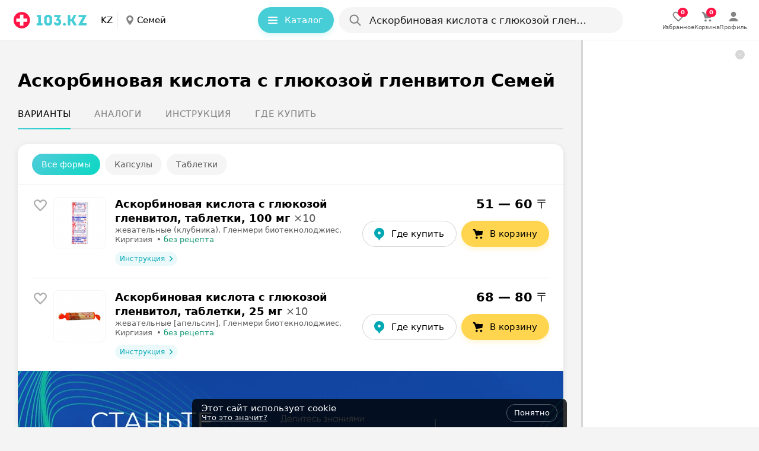

--- FILE ---
content_type: text/html; charset=utf-8
request_url: https://apteka.103.kz/askorbinovaya_kislota_s_glyukozoy_glenvitol/semey/
body_size: 62759
content:
<!DOCTYPE html><html lang="kk"><head><meta name="google-site-verification" content="9eW-pzkSqzVgSi6wcBz1NiFCFP7i-7eViw8D3aGqz_Y"/><meta name="yandex-verification" content="4d6feeba6bd85c40"/><script type="text/javascript">
          (function(m,e,t,r,i,k,a){m[i]=m[i]||function(){(m[i].a=m[i].a||[]).push(arguments)};
          m[i].l=1*new Date();
          for (var j = 0; j < document.scripts.length; j++) {if (document.scripts[j].src === r) { return; }}
          k=e.createElement(t),a=e.getElementsByTagName(t)[0],k.async=1,k.src=r,a.parentNode.insertBefore(k,a)})
            (window, document, "script", "https://mc.yandex.ru/metrika/tag.js", "ym");

           ym(40826049, "init", {
              clickmap:true,
              trackLinks:true,
              accurateTrackBounce:true,
              webvisor:true,
              trackHash:true
          });</script><noscript><img src='https://mc.yandex.ru/watch/40826049'
height='0' width='0' style='position:absolute; left:-9999px;' alt=""/></noscript><noscript><iframe src='https://www.googletagmanager.com/ns.html?id=GTM-M2DNQ4J'
height='0' width='0' style='display:none;visibility:hidden'></iframe></noscript><meta name="viewport" content="width=device-width, height=device-height, initial-scale=1.0, maximum-scale=1.0, user-scalable=no, viewport-fit=auto"/><meta charSet="utf-8"/><title>Аскорбиновая кислота с глюкозой гленвитол в Семее - цена от 51 тенге, где купить в аптеках</title><meta name="description" content="Аскорбиновая кислота с глюкозой гленвитол - цены и наличие препарата в аптеках Семей. 103.kz – удобная система поиска лекарств в Казахстане!"/><link rel="preconnect" href="https://ads.adfox.ru"/><script async="">window.yaContextCb = window.yaContextCb || []</script><script src="https://yandex.ru/ads/system/context.js" async=""></script><meta property="og:title" content="Аскорбиновая кислота с глюкозой гленвитол: цены, купить..."/><meta property="og:url" content="https://apteka.103.kz/askorbinovaya_kislota_s_glyukozoy_glenvitol/semey/"/><meta property="og:image" content="https://apteka.103.kz/img/logo/103kz.png"/><meta property="og:site_name" content="https://apteka.103.kz/"/><meta name="next-head-count" content="12"/><link rel="shortcut icon" href="https://apteka.103.kz/images/favicon.ico"/><meta name="theme-color" content="#FFFFFF"/><meta name="format-detection" content="telephone=no"/><link rel="preload" href="https://static-phc.103.kz/_next/static/css/902387260975b129.css" as="style"/><link rel="stylesheet" href="https://static-phc.103.kz/_next/static/css/902387260975b129.css" data-n-g=""/><noscript data-n-css=""></noscript><script defer="" nomodule="" src="https://static-phc.103.kz/_next/static/chunks/polyfills-c67a75d1b6f99dc8.js"></script><script src="https://static-phc.103.kz/_next/static/chunks/webpack-93580d9fd223677a.js" defer=""></script><script src="https://static-phc.103.kz/_next/static/chunks/framework-b52b28fe0eb05cda.js" defer=""></script><script src="https://static-phc.103.kz/_next/static/chunks/main-65703916db23bed0.js" defer=""></script><script src="https://static-phc.103.kz/_next/static/chunks/pages/_app-105096674a3573b6.js" defer=""></script><script src="https://static-phc.103.kz/_next/static/chunks/pages/%5Bname%5D/%5B%5B...region%5D%5D-f91396f6b1e1e512.js" defer=""></script><script src="https://static-phc.103.kz/_next/static/2lGhlN86YA9uq-KcTbTr6/_buildManifest.js" defer=""></script><script src="https://static-phc.103.kz/_next/static/2lGhlN86YA9uq-KcTbTr6/_ssgManifest.js" defer=""></script><style data-styled="" data-styled-version="5.3.6">.sNnZf{position:fixed;top:0;left:0;bottom:0;right:0;background:#F4F4F4;z-index:-1;}/*!sc*/
data-styled.g1[id="sc-20f482e4-0"]{content:"sNnZf,"}/*!sc*/
.fUDCJf{width:100%;height:624px;max-height:100%;position:absolute;top:0;left:0;z-index:-1;}/*!sc*/
data-styled.g2[id="sc-20f482e4-1"]{content:"fUDCJf,"}/*!sc*/
.XtTOY{width:100%;height:624px;max-height:100%;position:absolute;top:0;left:0;z-index:-1;}/*!sc*/
data-styled.g3[id="sc-20f482e4-2"]{content:"XtTOY,"}/*!sc*/
.jgKNRR{height:4px;width:4px;border-radius:50%;margin:2px 5px 0;}/*!sc*/
data-styled.g5[id="sc-8bdc07c8-0"]{content:"jgKNRR,"}/*!sc*/
.dLTVPg{background:#179874;}/*!sc*/
data-styled.g6[id="sc-31168c2e-0"]{content:"dLTVPg,"}/*!sc*/
.brbrwm{box-sizing:border-box;border:none;outline:none;background:none;cursor:pointer;color:#00A8B4;font-weight:400;font-size:17px;line-height:24px;letter-spacing:0;color:#00A8B4;}/*!sc*/
@media (hover:hover){.brbrwm:hover{color:#ff1446;}}/*!sc*/
@media only screen and (min-width:0) and (max-width:767px){.brbrwm{font-size:15px;line-height:22px;}}/*!sc*/
data-styled.g9[id="sc-d77103a4-0"]{content:"brbrwm,"}/*!sc*/
.eBQURl{display:flex;align-items:center;justify-content:center;padding:0 8px 0 0;}/*!sc*/
.bJodjN{display:flex;align-items:center;justify-content:center;padding:0 0 0 4px;}/*!sc*/
.dOYkEe{display:flex;align-items:center;justify-content:center;padding:0 12px 0 0;}/*!sc*/
data-styled.g11[id="sc-74b2fe4a-0"]{content:"eBQURl,bJodjN,dOYkEe,"}/*!sc*/
.bNludw{display:flex;align-items:center;justify-content:center;background:#ECF9FA;color:#00A8B4;border:none;border-radius:100px;padding:0;font-size:14px;line-height:24px;font-weight:400;box-shadow:none;cursor:pointer;width:100%;height:100%;white-space:nowrap;overflow:hidden;text-overflow:ellipsis;background:#FFD550;color:#000000;padding:10px 20px 10px 16px;border:none;box-shadow:0 4px 8px 0 rgba(255,213,80,0.24);font-size:15px;line-height:24px;font-weight:500;width:auto;grid-area:cart;}/*!sc*/
@media (hover:hover){.bNludw:hover{background:#DEEFF1;color:#00A8B4;}}/*!sc*/
@media (hover:none){.bNludw:active{background:#DEEFF1;color:#00A8B4;}}/*!sc*/
@media (hover:hover){.bNludw:hover{background:#FFCA1F;color:#000000;}}/*!sc*/
@media (hover:none){.bNludw:active{background:#FFCA1F;color:#000000;}}/*!sc*/
@media only screen and (min-width:0) and (max-width:680px){.bNludw{width:auto;height:initial;padding:10px 16px;}}/*!sc*/
.dUnMkn{display:flex;align-items:center;justify-content:center;background:#ECF9FA;color:#00A8B4;border:none;border-radius:100px;padding:0;font-size:14px;line-height:24px;font-weight:400;box-shadow:none;cursor:pointer;width:100%;height:100%;white-space:nowrap;overflow:hidden;text-overflow:ellipsis;padding:0 7px 0 10px;width:105px;height:max(24px);grid-area:instruction;font-weight:500;text-align:center;box-shadow:none;box-sizing:border-box;background:#ECF9FA;font-size:12px;line-height:16px;}/*!sc*/
@media (hover:hover){.dUnMkn:hover{background:#DEEFF1;color:#00A8B4;}}/*!sc*/
@media (hover:none){.dUnMkn:active{background:#DEEFF1;color:#00A8B4;}}/*!sc*/
@media only screen and (min-width:0) and (max-width:680px){.dUnMkn{color:#00A8B4;}.dUnMkn > span > svg{width:12px;height:12px;}}/*!sc*/
data-styled.g12[id="sc-3fa340b7-0"]{content:"bNludw,dUnMkn,"}/*!sc*/
.brBTnG{display:flex;align-items:center;justify-content:center;background:#ECF9FA;color:#00A8B4;border:none;border-radius:100px;padding:0;font-size:14px;line-height:24px;font-weight:400;box-shadow:none;cursor:pointer;width:100%;height:100%;white-space:nowrap;overflow:hidden;text-overflow:ellipsis;padding:0 7px 0 10px;width:105px;height:max(24px);grid-area:instruction;font-weight:500;text-align:center;box-shadow:none;box-sizing:border-box;background:#ECF9FA;font-size:12px;line-height:16px;text-decoration:none;}/*!sc*/
@media (hover:hover){.brBTnG:hover{background:#DEEFF1;color:#00A8B4;}}/*!sc*/
@media (hover:none){.brBTnG:active{background:#DEEFF1;color:#00A8B4;}}/*!sc*/
@media only screen and (min-width:0) and (max-width:680px){.brBTnG{color:#00A8B4;}.brBTnG > span > svg{width:12px;height:12px;}}/*!sc*/
.dxHuYv{display:flex;align-items:center;justify-content:center;background:#ECF9FA;color:#00A8B4;border:none;border-radius:100px;padding:0;font-size:14px;line-height:24px;font-weight:400;box-shadow:none;cursor:pointer;width:100%;height:100%;white-space:nowrap;overflow:hidden;text-overflow:ellipsis;background:#FFFFFF;color:#000000;padding:9px 20px 9px 16px;border:1px solid rgba(0,0,0,0.16);font-size:15px;line-height:24px;font-weight:500;width:auto;height:24px;grid-area:buy;text-decoration:none;}/*!sc*/
@media (hover:hover){.dxHuYv:hover{background:#DEEFF1;color:#00A8B4;}}/*!sc*/
@media (hover:none){.dxHuYv:active{background:#DEEFF1;color:#00A8B4;}}/*!sc*/
.dxHuYv:hover{background:rgba(0,0,0,0.04);color:#000000;}/*!sc*/
@media only screen and (min-width:0) and (max-width:680px){.dxHuYv{width:auto;height:initial;padding:6px 16px;}}/*!sc*/
data-styled.g13[id="sc-3fa340b7-1"]{content:"brBTnG,dxHuYv,"}/*!sc*/
.bQEqet{display:flex;align-items:center;justify-content:center;background:none;color:#00A8B4;border:1px solid rgba(70,205,214,0.48);border-radius:8px;padding:8px 20px 8px 12px;font-size:13px;line-height:16px;font-weight:400;box-shadow:none;cursor:pointer;width:initial;white-space:nowrap;overflow:hidden;text-overflow:ellipsis;border:none;border-radius:100px;color:#FFFFFF;background:#46cdd6;padding:10px 20px 10px 16px;height:44px;width:128px;box-sizing:border-box;box-shadow:0 4px 8px 0 #28d3cd29;font-weight:500;font-size:15px;line-height:24px;}/*!sc*/
.bQEqet:hover{background:transparent;border-color:#00aeef;box-shadow:0 4px 8px rgb(0 0 0 / 20%);color:#00A8B4;}/*!sc*/
@media (hover:hover){.bQEqet:hover{background:#70d8df;color:#FFFFFF;box-shadow:0 4px 8px 0 #28d3cd29;}}/*!sc*/
@media (hover:none){.bQEqet:active{background:#70d8df;color:#FFFFFF;box-shadow:0 4px 8px 0 #28d3cd29;}}/*!sc*/
@media only screen and (min-width:0) and (max-width:1124px){.bQEqet{display:none;}}/*!sc*/
data-styled.g14[id="sc-ef3baa05-0"]{content:"bQEqet,"}/*!sc*/
.fjeJTa{display:flex;align-items:center;justify-content:center;background:none;color:#00A8B4;border:1px solid rgba(70,205,214,0.48);border-radius:8px;padding:8px 20px 8px 12px;font-size:13px;line-height:16px;font-weight:400;box-shadow:none;cursor:pointer;width:initial;white-space:nowrap;overflow:hidden;text-overflow:ellipsis;text-decoration:none;}/*!sc*/
.fjeJTa:hover{background:transparent;border-color:#00aeef;box-shadow:0 4px 8px rgb(0 0 0 / 20%);color:#00A8B4;}/*!sc*/
.fjeJTa:hover{border-color:#00A8B4;}/*!sc*/
data-styled.g15[id="sc-ef3baa05-1"]{content:"fjeJTa,"}/*!sc*/
.fDunSX{max-height:86px;max-width:86px;height:86px;width:86px;border-radius:8px;object-fit:cover;}/*!sc*/
@media only screen and (min-width:0) and (max-width:959px){.fDunSX{max-height:86px;max-width:86px;height:86px;width:86px;}}/*!sc*/
.hJQeKr{max-height:28px;max-width:88px;height:28px;width:88px;border-radius:0 0 8px 8px;object-fit:cover;}/*!sc*/
@media only screen and (min-width:0) and (max-width:959px){.hJQeKr{max-height:28px;max-width:88px;height:28px;width:88px;}}/*!sc*/
data-styled.g17[id="sc-60af5309-0"]{content:"fDunSX,hJQeKr,"}/*!sc*/
.gZauyq{cursor:pointer;user-select:none;border:none;background-color:initial;padding:0;margin:0;width:28px;height:28px;}/*!sc*/
data-styled.g20[id="sc-d06f9093-0"]{content:"gZauyq,"}/*!sc*/
.eIbkox{display:flex;justify-content:center;align-items:center;margin:0;width:920px;height:auto;max-width:100%;overflow:hidden;border-radius:0;}/*!sc*/
@media only screen and (min-width:0) and (max-width:479px){.eIbkox{border-radius:0;}}/*!sc*/
.bNzabt{display:flex;justify-content:center;align-items:center;margin:0 auto!important;width:920px;height:auto;max-width:100%;overflow:hidden;border-radius:0;}/*!sc*/
@media only screen and (min-width:0) and (max-width:479px){.bNzabt{border-radius:0;}}/*!sc*/
.ioFsgB{display:flex;justify-content:center;align-items:center;margin:0;width:auto;height:auto;max-width:100%;overflow:hidden;border-radius:0;}/*!sc*/
@media only screen and (min-width:0) and (max-width:479px){.ioFsgB{border-radius:0;}}/*!sc*/
data-styled.g24[id="sc-6029a962-0"]{content:"eIbkox,bNzabt,ioFsgB,"}/*!sc*/
.boVImw{display:grid;align-items:center;grid-template-areas:'logo . region . catalog . search . rightBlock';grid-template-columns: auto 24px auto minmax(24px,1fr) auto 8px minmax(auto,480px) minmax( 8px, 1fr ) auto;grid-template-rows:68px;position:sticky;top:0;z-index:1000;background:#FFFFFF;height:68px;padding:0 20px 0 20px;box-sizing:border-box;border-bottom:1px solid rgba(0,0,0,.08);}/*!sc*/
@media only screen and (min-width:0) and (max-width:1124px){.boVImw{grid-template-areas:'logo . region . search .';grid-template-columns:auto 24px auto 24px 480px 1fr;}}/*!sc*/
@media only screen and (min-width:0) and (max-width:959px){.boVImw{top:-44px;grid-template-areas: 'logo . region' '. . .' 'search search search';grid-template-columns:auto 1fr auto;grid-template-rows:auto 8px auto;padding:8px 16px 12px;height:108px;}}/*!sc*/
.boVImw:after{content:'';-webkit-backdrop-filter:blur(24px);backdrop-filter:blur(24px);background:#fff;width:var(--scrollbar-plug-width);right:calc(0px - var(--scrollbar-plug-width));position:absolute;height:100%;top:0;z-index:-2;}/*!sc*/
data-styled.g25[id="sc-c45fd8e9-0"]{content:"boVImw,"}/*!sc*/
.kykUPl{display:flex;grid-area:logo;align-self:center;background:initial;z-index:initial;}/*!sc*/
data-styled.g26[id="sc-c45fd8e9-1"]{content:"kykUPl,"}/*!sc*/
.chhbKe{display:block;grid-area:catalog;z-index:initial;}/*!sc*/
@media only screen and (min-width:0) and (max-width:1124px){.chhbKe{display:none;}}/*!sc*/
data-styled.g27[id="sc-c45fd8e9-2"]{content:"chhbKe,"}/*!sc*/
@media only screen and (min-width:0) and (max-width:1124px){.cGDtXc{display:none;}}/*!sc*/
data-styled.g28[id="sc-d89d8e0e-0"]{content:"cGDtXc,"}/*!sc*/
.bIkNOs{display:none;align-items:center;justify-content:center;flex-direction:column;gap:2px;cursor:pointer;text-decoration:none;z-index:initial;}/*!sc*/
@media (hover:hover){.bIkNOs:hover > div > svg{fill:#00A8B4;}.bIkNOs:hover > p{color:#00A8B4;}}/*!sc*/
@media (hover:none){.bIkNOs:active > div > svg{fill:#00A8B4;}.bIkNOs:active > p{color:#00A8B4;}}/*!sc*/
.bIkNOs > div > svg{fill:rgba(0,0,0,0.64);stroke:rgba(0,0,0,0.64);}/*!sc*/
.bIkNOs > p{color:rgba(0,0,0,0.64);}/*!sc*/
@media only screen and (min-width:0) and (max-width:1124px){.bIkNOs{display:flex;}}/*!sc*/
.bsoSFn{display:none;align-items:center;justify-content:center;flex-direction:column;gap:2px;cursor:pointer;text-decoration:none;z-index:initial;}/*!sc*/
@media (hover:hover){.bsoSFn:hover > div > svg{fill:#00A8B4;}.bsoSFn:hover > p{color:#00A8B4;}}/*!sc*/
@media (hover:none){.bsoSFn:active > div > svg{fill:#00A8B4;}.bsoSFn:active > p{color:#00A8B4;}}/*!sc*/
.bsoSFn > div > svg{fill:#00A8B4;stroke:#00A8B4;}/*!sc*/
.bsoSFn > p{color:#00A8B4;}/*!sc*/
@media only screen and (min-width:0) and (max-width:1124px){.bsoSFn{display:flex;}}/*!sc*/
data-styled.g63[id="sc-6326ff9e-0"]{content:"bIkNOs,bsoSFn,"}/*!sc*/
.edpSaP{display:flex;align-items:center;justify-content:center;}/*!sc*/
data-styled.g64[id="sc-6326ff9e-1"]{content:"edpSaP,"}/*!sc*/
.junjry{display:flex;align-items:center;justify-content:center;gap:24px;grid-area:rightBlock;z-index:initial;}/*!sc*/
@media only screen and (min-width:0) and (max-width:1124px){.junjry{display:none;}}/*!sc*/
data-styled.g65[id="sc-bf66a0e5-0"]{content:"junjry,"}/*!sc*/
.ffDOgS{display:flex;align-items:center;justify-content:center;flex-direction:column;gap:4px;cursor:pointer;text-decoration:none;}/*!sc*/
@media (hover:hover){.ffDOgS:hover > div > svg{fill:#00A8B4;}.ffDOgS:hover > p{color:#00A8B4;}}/*!sc*/
@media (hover:none){.ffDOgS:active > div > svg{fill:#00A8B4;}.ffDOgS:active > p{color:#00A8B4;}}/*!sc*/
.ffDOgS > p{color:rgba(0,0,0,0.64);}/*!sc*/
@media only screen and (min-width:0) and (max-width:1124px){.ffDOgS{gap:2px;}}/*!sc*/
data-styled.g67[id="sc-7546ad7f-0"]{content:"ffDOgS,"}/*!sc*/
.dVBugT{display:flex;align-items:center;justify-content:center;flex-direction:column;gap:4px;cursor:pointer;text-decoration:none;}/*!sc*/
@media (hover:hover){.dVBugT:hover > div > svg{fill:#00A8B4;}.dVBugT:hover > p{color:#00A8B4;}}/*!sc*/
@media (hover:none){.dVBugT:active > div > svg{fill:#00A8B4;}.dVBugT:active > p{color:#00A8B4;}}/*!sc*/
.dVBugT > p{color:rgba(0,0,0,0.64);}/*!sc*/
@media only screen and (min-width:0) and (max-width:1124px){.dVBugT{gap:2px;}}/*!sc*/
data-styled.g68[id="sc-7546ad7f-1"]{content:"dVBugT,"}/*!sc*/
.fMEant{display:flex;align-items:center;justify-content:center;position:relative;}/*!sc*/
.fMEant:before{content:attr(data-count);color:#fff;background:#ff1446;position:absolute;top:8px;left:24px;border-radius:10px;min-width:6px;min-height:16px;display:flex;align-items:center;justify-content:center;font-weight:700;font-size:10px;line-height:16px;padding:0 5px;}/*!sc*/
@media only screen and (min-width:0) and (max-width:680px){.fMEant:before{left:12px;}}/*!sc*/
.fMEant:before{top:-3px;left:11px;}/*!sc*/
@media only screen and (min-width:0) and (max-width:680px){.fMEant:before{left:12px;}}/*!sc*/
data-styled.g69[id="sc-7546ad7f-2"]{content:"fMEant,"}/*!sc*/
@media (hover:hover){.jKxAYZ:hover > div > svg{fill:none;stroke:#00A8B4;}}/*!sc*/
@media (hover:none){.jKxAYZ:active > div > svg{fill:none;stroke:#00A8B4;}}/*!sc*/
data-styled.g70[id="sc-e95f5464-0"]{content:"jKxAYZ,"}/*!sc*/
.dqjAYV{margin:0;font-weight:500;font-size:10px;line-height:12px;color:rgba(0,0,0,0.64);letter-spacing:-0.2px;}/*!sc*/
@media only screen and (min-width:0) and (max-width:767px){.dqjAYV{padding:0;}}/*!sc*/
data-styled.g75[id="sc-8a8bca24-0"]{content:"dqjAYV,"}/*!sc*/
.YMiSy{display:flex;align-items:center;justify-content:center;}/*!sc*/
@media only screen and (min-width:0) and (max-width:680px){}/*!sc*/
data-styled.g76[id="sc-d9eefb7-0"]{content:"YMiSy,"}/*!sc*/
.ZcwdV{display:none;}/*!sc*/
@media only screen and (min-width:0) and (max-width:1124px){.ZcwdV{box-sizing:border-box;right:calc(0px + var(--scrollbar-plug-width));width:calc(100% - var(--scrollbar-plug-width));position:fixed;bottom:0;display:flex;align-items:center;justify-content:space-around;gap:38px;grid-area:rightBlock;z-index:1000;padding:8px 0 calc(8px + env(safe-area-inset-bottom));background:#FFFFFF;border-top:1px solid rgba(0,0,0,.08);min-height:53px;}.ZcwdV:after{content:'';-webkit-backdrop-filter:blur(24px);backdrop-filter:blur(24px);background:#fff;width:var(--scrollbar-plug-width);right:calc(0px - var(--scrollbar-plug-width));position:absolute;height:100%;top:0;}}/*!sc*/
@media only screen and (min-width:0) and (max-width:479px){.ZcwdV{justify-content:center;}}/*!sc*/
data-styled.g80[id="sc-1f6dd3ec-0"]{content:"ZcwdV,"}/*!sc*/
.eMYqPg{box-shadow:0 5px 25px -5px rgba(12,11,13,0.04);border-radius:16px;background:#FFFFFF;}/*!sc*/
.eMYqPg:not(:last-child){margin-bottom:8px;}/*!sc*/
data-styled.g81[id="sc-d2ad18af-0"]{content:"eMYqPg,"}/*!sc*/
.bQOXkY{box-shadow:none;margin-top:24px;padding:0;border-radius:0 0 16px 16px;position:relative;box-sizing:border-box;}/*!sc*/
.bQOXkY > div:last-child:hover{border-radius:0 0 16px 16px;}/*!sc*/
.bDaTMe{box-shadow:0 2px 12px rgba(0,0,0,0.08);margin-top:24px;padding:16px 0 0;border-radius:16px;position:relative;box-sizing:border-box;}/*!sc*/
.bDaTMe > div:last-child:hover{border-radius:0 0 16px 16px;}/*!sc*/
.hhNvYK{box-shadow:0 2px 12px rgba(0,0,0,0.08);margin-top:24px;padding:16px 0 16px;border-radius:16px;position:relative;box-sizing:border-box;}/*!sc*/
.hhNvYK > div:last-child:hover{border-radius:auto;}/*!sc*/
data-styled.g82[id="sc-d2ad18af-1"]{content:"bQOXkY,bDaTMe,hhNvYK,"}/*!sc*/
.flNeZi{display:flex;flex-direction:row;justify-content:space-between;padding:0 24px 16px;border-bottom:1px solid rgba(0,0,0,0.08);}/*!sc*/
@media only screen and (min-width:0) and (max-width:767px){.flNeZi{padding:0 16px 16px;}}/*!sc*/
data-styled.g83[id="sc-d2ad18af-2"]{content:"flNeZi,"}/*!sc*/
.igUszX{display:block;width:300px;flex:0 0 auto;position:relative;background-color:#fff;-webkit-transition-duration:0.12s;-o-transition-duration:0.12s;transition-duration:0.12s;z-index:100;}/*!sc*/
@media only screen and (min-width:0) and (max-width:1279px){.igUszX{display:none;}}/*!sc*/
data-styled.g95[id="sc-237d13fe-0"]{content:"igUszX,"}/*!sc*/
.xKwIh{position:fixed;right:calc(0 + var(--scrollbar-plug-width));border-left:3px solid rgba(0,0,0,0.16);background-color:#fff;z-index:100;width:300px;height:100%;}/*!sc*/
data-styled.g96[id="sc-237d13fe-1"]{content:"xKwIh,"}/*!sc*/
.dsqPGA{display:flex;align-items:center;justify-content:center;cursor:pointer;background-size:cover;width:16px;height:16px;border-radius:100px;background:rgba(0,0,0,.16);position:fixed;top:calc(16px + 68px);right:calc(24px + var(--scrollbar-plug-width));z-index:115;}/*!sc*/
data-styled.g97[id="sc-237d13fe-2"]{content:"dsqPGA,"}/*!sc*/
.jbWUjX{border:none;order:0;background:0;padding:0;font-size:17px;line-height:24px;font-weight:500;color:rgba(0,0,0,0.88);width:90%;white-space:nowrap;overflow:hidden;text-overflow:ellipsis;cursor:pointer;}/*!sc*/
.jbWUjX::placeholder{color:rgba(0,0,0,0.48);font-weight:400;}/*!sc*/
.jbWUjX:focus{outline:none;}/*!sc*/
@media only screen and (min-width:0) and (max-width:680px){.jbWUjX{margin-top:0;}.jbWUjX::placeholder{font-size:15px;line-height:24px;}}/*!sc*/
data-styled.g130[id="sc-15e104a3-5"]{content:"jbWUjX,"}/*!sc*/
.jrXdXF::placeholder{color:rgba(0,0,0,0.48);font-size:17px;line-height:24px;font-weight:500;}/*!sc*/
@media only screen and (min-width:0) and (max-width:680px){.jrXdXF::placeholder{font-size:15px;line-height:24px;}}/*!sc*/
data-styled.g131[id="sc-15e104a3-6"]{content:"jrXdXF,"}/*!sc*/
.jLTNR{width:24px;height:24px;}/*!sc*/
data-styled.g132[id="sc-15e104a3-7"]{content:"jLTNR,"}/*!sc*/
.llUCZs{display:flex;border-radius:100px;background-color:#FFFFFF;grid-area:search;height:44px;position:relative;width:100%;}/*!sc*/
.llUCZs:after{content:'';position:fixed;top:0;left:0;z-index:-1;width:0;height:100%;background:rgba(0,0,0,0.48);}/*!sc*/
@media only screen and (min-width:0) and (max-width:680px){}/*!sc*/
data-styled.g157[id="sc-47268c9d-0"]{content:"llUCZs,"}/*!sc*/
.hOLiWt{background:rgba(0,0,0,0.04);box-sizing:border-box;display:flex;align-items:center;position:relative;padding:10px 12px 10px 16px;cursor:pointer;height:44px;width:100%;border-radius:100px;grid-area:search;}/*!sc*/
@media (hover:hover){.hOLiWt:hover{background:rgba(0,0,0,.08);}}/*!sc*/
@media (hover:none){.hOLiWt:active{background:rgba(0,0,0,.08);}}/*!sc*/
data-styled.g158[id="sc-47268c9d-1"]{content:"hOLiWt,"}/*!sc*/
.bAIqvc{display:flex;flex-direction:column;width:100%;padding-left:12px;}/*!sc*/
data-styled.g159[id="sc-47268c9d-2"]{content:"bAIqvc,"}/*!sc*/
.buablX{text-transform:lowercase;text-decoration:none;color:#00A8B4;padding-left:6px;cursor:pointer;transition:color 0.2s ease-in-out;}/*!sc*/
.buablX:hover{color:#ff1446;}/*!sc*/
data-styled.g160[id="sc-47268c9d-3"]{content:"buablX,"}/*!sc*/
.ejrrGb{display:none;justify-content:center;white-space:nowrap;overflow:hidden;font-weight:500;position:absolute;top:10px;left:52px;font-size:17px;line-height:24px;color:rgba(0,0,0,0.48);}/*!sc*/
@media only screen and (min-width:0) and (max-width:680px){.ejrrGb{max-width:340px;top:11px;left:52px;font-size:15px;line-height:24px;}}/*!sc*/
@media only screen and (min-width:0) and (max-width:374px){.ejrrGb{max-width:240px;}}/*!sc*/
@media (max-width:320px){.ejrrGb{display:none;}}/*!sc*/
data-styled.g161[id="sc-47268c9d-4"]{content:"ejrrGb,"}/*!sc*/
.kxKBkS{white-space:nowrap;overflow:hidden;text-overflow:ellipsis;}/*!sc*/
data-styled.g162[id="sc-47268c9d-5"]{content:"kxKBkS,"}/*!sc*/
.fIKtfT{display:flex;position:relative;align-items:center;justify-content:space-between;box-shadow:none;border-radius:4px;order:0;flex-grow:0;-webkit-appearance:none;outline:none;width:100%;box-sizing:border-box;font-weight:400;border:1px solid transparent;color:#201926;background-color:rgba(0,0,0,.04);letter-spacing:0px;border:1px solid rgba(0,0,0,0.08);font-size:15px;line-height:24px;font-style:normal;font-weight:500;width:100%;user-select:none;cursor:pointer;padding:12px 12px 12px 24px;grid-area:select;}/*!sc*/
.fIKtfT::placeholder{color:rgba(0,0,0,0.48);}/*!sc*/
.fIKtfT:-webkit-autofill:autofill,.fIKtfT:-webkit-autofill:-internal-autofill-selected{background-color:rgba(0,0,0,0.04)!important;}/*!sc*/
.fIKtfT:hover{background:initial;}/*!sc*/
data-styled.g181[id="sc-79429cbe-0"]{content:"fIKtfT,"}/*!sc*/
.fpqGeJ{color:#000000;}/*!sc*/
data-styled.g182[id="sc-79429cbe-1"]{content:"fpqGeJ,"}/*!sc*/
.eCxseZ{position:absolute;top:0;right:0;bottom:0;left:0;border-radius:22px;z-index:2;}/*!sc*/
data-styled.g183[id="sc-79429cbe-2"]{content:"eCxseZ,"}/*!sc*/
.jwLeXc{display:flex;align-items:center;margin-left:4px;}/*!sc*/
data-styled.g184[id="sc-79429cbe-3"]{content:"jwLeXc,"}/*!sc*/
.fUcVTt{transition-duration:0.3s;transition-timing-function:cubic-bezier(0.25,0.1,0.25,1);transition-property:transform;margin:0 0 0 4px;}/*!sc*/
data-styled.g186[id="sc-79429cbe-5"]{content:"fUcVTt,"}/*!sc*/
.ihmujt{padding-top:16px;}/*!sc*/
data-styled.g190[id="sc-9b526c75-0"]{content:"ihmujt,"}/*!sc*/
.kDeUlS{height:1px;margin:4px 24px 0 24px;background:rgba(0,0,0,0.08);}/*!sc*/
@media only screen and (min-width:0) and (max-width:767px){.kDeUlS{margin:4px 16px 0 16px;}}/*!sc*/
data-styled.g191[id="sc-9b526c75-1"]{content:"kDeUlS,"}/*!sc*/
.fYVfos{padding:0 24px;}/*!sc*/
.fYVfos:not(:last-child){border-bottom:none;}/*!sc*/
.fYVfos:last-child{margin-bottom:-21px;}/*!sc*/
@media only screen and (min-width:0) and (max-width:767px){.fYVfos{padding:0 16px;}}/*!sc*/
data-styled.g192[id="sc-2850cf7c-0"]{content:"fYVfos,"}/*!sc*/
.jUTkil{position:relative;cursor:pointer;font-weight:500;letter-spacing:0;font-size:17px;line-height:24px;color:#201926;padding:16px 36px 16px 0;}/*!sc*/
@media only screen and (min-width:0) and (max-width:767px){.jUTkil{font-weight:400;font-size:15px;line-height:24px;}}/*!sc*/
.jUTkil svg{position:absolute;right:0;top:calc(50% - 12px);transition-duration:0.3s;transition-timing-function:cubic-bezier(0.25,0.1,0.25,1);transition-property:transform;transform:rotate( 90deg );}/*!sc*/
data-styled.g194[id="sc-75d00221-0"]{content:"jUTkil,"}/*!sc*/
.lntAKD{display:flex;grid-area:logo;align-self:center;}/*!sc*/
data-styled.g237[id="sc-f46643f8-1"]{content:"lntAKD,"}/*!sc*/
.cCCOmI{font-weight:600;font-size:30px;line-height:40px;letter-spacing:0;margin:0;padding:0;color:#000000;}/*!sc*/
@media only screen and (min-width:0) and (max-width:767px){.cCCOmI{font-size:24px;line-height:32px;}}/*!sc*/
data-styled.g253[id="sc-1414f709-0"]{content:"cCCOmI,"}/*!sc*/
.cyKCyf{font-weight:600;font-size:21px;line-height:28px;margin:0;padding:0;color:#000000;}/*!sc*/
@media only screen and (min-width:0) and (max-width:767px){.cyKCyf{font-size:18px;line-height:24px;}}/*!sc*/
.hUIVAj{font-weight:600;font-size:24px;line-height:32px;margin:0;padding:0;color:#000000;}/*!sc*/
@media only screen and (min-width:0) and (max-width:767px){.hUIVAj{font-size:18px;line-height:24px;}}/*!sc*/
data-styled.g254[id="sc-1414f709-1"]{content:"cyKCyf,hUIVAj,"}/*!sc*/
.iSuXAo{margin:0;padding:0;color:rgba(0,0,0,0.48);}/*!sc*/
data-styled.g256[id="sc-1414f709-3"]{content:"iSuXAo,"}/*!sc*/
.jXAcoY{grid-area:phone;display:flex;align-items:center;justify-content:center;background:#FFFFFF;box-shadow:0 4px 8px rgba(0,0,0,0.12);width:48px;height:48px;border-radius:100px;cursor:pointer;border:none;}/*!sc*/
.jXAcoY:hover > svg{fill:#fff;}/*!sc*/
.jXAcoY:hover{background:linear-gradient(135deg,#46cdd6 0,#14d6c6 100%);box-shadow:0 2px 8px 0 rgb(70 205 214 / 24%);}/*!sc*/
data-styled.g257[id="sc-139b206a-0"]{content:"jXAcoY,"}/*!sc*/
.eaqmfe{font-size:15px;line-height:24px;padding:12px 0;display:flex;flex-direction:row;align-items:flex-start;justify-content:space-between;position:relative;}/*!sc*/
@media only screen and (min-width:0) and (max-width:767px){.eaqmfe{flex-direction:column;padding:20px 0 16px;}}/*!sc*/
.bcsbqb{font-size:15px;line-height:24px;padding:12px 0;display:flex;flex-direction:row;align-items:flex-start;justify-content:space-between;border-top:1px solid rgba(0,0,0,0.08);position:relative;}/*!sc*/
@media only screen and (min-width:0) and (max-width:767px){.bcsbqb{flex-direction:column;padding:20px 0 16px;}}/*!sc*/
data-styled.g277[id="sc-ba2ad590-0"]{content:"eaqmfe,bcsbqb,"}/*!sc*/
.kPXlds{width:256px;}/*!sc*/
@media only screen and (min-width:0) and (max-width:479px){.kPXlds{width:calc(100% - ((48px * 2) + 8px));}}/*!sc*/
data-styled.g278[id="sc-ba2ad590-1"]{content:"kPXlds,"}/*!sc*/
.jsvVvj{max-width:266px;font-style:normal;font-weight:500;font-size:15px;line-height:20px;margin-bottom:4px;}/*!sc*/
@media only screen and (min-width:0) and (max-width:479px){.jsvVvj{max-width:100%;white-space:nowrap;overflow:hidden;text-overflow:ellipsis;}}/*!sc*/
data-styled.g279[id="sc-ba2ad590-2"]{content:"jsvVvj,"}/*!sc*/
.fWoZHh{display:flex;flex-direction:row;align-items:center;color:rgba(0,0,0,0.64);font-style:normal;font-weight:400;font-size:13px;line-height:20px;}/*!sc*/
@media only screen and (min-width:0) and (max-width:767px){.fWoZHh{margin-bottom:2px;}}/*!sc*/
@media only screen and (min-width:0) and (max-width:479px){.fWoZHh{white-space:nowrap;}}/*!sc*/
@media only screen and (min-width:0) and (max-width:374px){.fWoZHh{flex-direction:column;align-items:flex-start;}}/*!sc*/
data-styled.g280[id="sc-ba2ad590-3"]{content:"fWoZHh,"}/*!sc*/
.eHvnVQ{max-width:181px;white-space:nowrap;overflow:hidden;text-overflow:ellipsis;}/*!sc*/
@media only screen and (min-width:0) and (max-width:479px){.eHvnVQ{max-width:100%;}}/*!sc*/
data-styled.g281[id="sc-ba2ad590-4"]{content:"eHvnVQ,"}/*!sc*/
.gdwMbf{display:flex;align-items:center;justify-content:flex-end;white-space:normal;font-style:normal;font-weight:400;font-size:18px;line-height:20px;order:2;min-width:auto;}/*!sc*/
@media only screen and (min-width:0) and (max-width:767px){.gdwMbf{order:3;min-width:auto;justify-content:flex-start;margin-top:12px;}}/*!sc*/
data-styled.g282[id="sc-ba2ad590-5"]{content:"gdwMbf,"}/*!sc*/
.cQulUn{display:flex;align-items:flex-start;justify-content:space-between;color:rgba(0,0,0,0.64);flex:0 0 45%;font-style:normal;font-weight:400;font-size:13px;line-height:16px;margin:0;flex-wrap:nowrap;order:2;}/*!sc*/
@media only screen and (min-width:0) and (max-width:767px){.cQulUn{order:1;flex-wrap:wrap;flex:0 0 35%;}}/*!sc*/
@media only screen and (min-width:0) and (max-width:479px){.cQulUn{flex:0 0 32%;}}/*!sc*/
data-styled.g283[id="sc-ba2ad590-6"]{content:"cQulUn,"}/*!sc*/
.jUoLPO{display:none;}/*!sc*/
@media only screen and (min-width:0) and (max-width:767px){.jUoLPO{display:block;background:rgba(0,0,0,0.64);margin-top:6px;}}/*!sc*/
data-styled.g284[id="sc-ba2ad590-7"]{content:"jUoLPO,"}/*!sc*/
.eXaxvf{display:grid;justify-content:end;grid-template-areas:'basket . phone';grid-template-columns:auto 12px auto;position:static;min-width:129px;}/*!sc*/
@media only screen and (min-width:0) and (max-width:767px){.eXaxvf{position:absolute;right:0;top:12px;grid-template-columns:auto 8px auto;min-width:initial;}}/*!sc*/
data-styled.g285[id="sc-ba2ad590-8"]{content:"eXaxvf,"}/*!sc*/
.fKQfGJ{width:136px;}/*!sc*/
@media only screen and (min-width:768px) and (max-width:959px){.fKQfGJ{width:90px;}}/*!sc*/
@media only screen and (min-width:0) and (max-width:767px){.fKQfGJ{width:initial;}}/*!sc*/
data-styled.g287[id="sc-ba2ad590-10"]{content:"fKQfGJ,"}/*!sc*/
.cqtUgp{display:flex;align-items:center;}/*!sc*/
data-styled.g288[id="sc-ba2ad590-11"]{content:"cqtUgp,"}/*!sc*/
.jNEDUt{display:flex;justify-content:center;align-items:center;border-top:1px solid rgba(0,0,0,0.08);padding-top:16px;}/*!sc*/
data-styled.g289[id="sc-c390386a-0"]{content:"jNEDUt,"}/*!sc*/
.gbvGJi{padding:0 24px 0 24px;cursor:pointer;}/*!sc*/
.gbvGJi:hover{background:rgba(0,0,0,0.02);}/*!sc*/
data-styled.g290[id="sc-c390386a-1"]{content:"gbvGJi,"}/*!sc*/
.idwqSA{display:flex;align-items:center;justify-content:space-between;flex-direction:row;padding:24px 24px 20px 24px;margin:0;border-top:1px solid rgba(0,0,0,0.08);}/*!sc*/
@media only screen and (min-width:0) and (max-width:767px){.idwqSA{flex-direction:column;}}/*!sc*/
@media only screen and (min-width:0) and (max-width:680px){.idwqSA{padding:24px 16px 16px;}}/*!sc*/
data-styled.g291[id="sc-8a7651f9-0"]{content:"idwqSA,"}/*!sc*/
.cFHmcQ{display:flex;align-items:start;justify-content:flex-start;flex-direction:column;}/*!sc*/
@media only screen and (min-width:0) and (max-width:767px){.cFHmcQ{flex-direction:column;align-items:center;}}/*!sc*/
data-styled.g292[id="sc-8a7651f9-1"]{content:"cFHmcQ,"}/*!sc*/
.fGwlYq{display:flex;align-items:center;justify-content:center;flex:1 1 auto;flex-wrap:wrap;text-align:center;max-width:530px;padding:0;}/*!sc*/
@media only screen and (min-width:0) and (max-width:680px){.fGwlYq{padding:0 34px;}}/*!sc*/
data-styled.g293[id="sc-8a7651f9-2"]{content:"fGwlYq,"}/*!sc*/
.kUjVxf{display:inline-block;padding:4px 10px;margin:0;}/*!sc*/
@media only screen and (min-width:0) and (max-width:767px){.kUjVxf{margin:16px 0 0;}}/*!sc*/
@media only screen and (min-width:0) and (max-width:479px){.kUjVxf{margin:0;}}/*!sc*/
data-styled.g294[id="sc-8a7651f9-3"]{content:"kUjVxf,"}/*!sc*/
.fBOgvc{position:absolute;top:-9999px;left:-9999px;visibility:initial;height:0;width:0;}/*!sc*/
@media only screen and (min-width:0) and (max-width:680px){.fBOgvc{position:initial;display:block;height:initial;width:initial;}}/*!sc*/
data-styled.g295[id="sc-8a7651f9-4"]{content:"fBOgvc,"}/*!sc*/
.eXAFMj{display:block;}/*!sc*/
@media only screen and (min-width:0) and (max-width:680px){.eXAFMj{display:none;}}/*!sc*/
data-styled.g296[id="sc-8a7651f9-5"]{content:"eXAFMj,"}/*!sc*/
.jAsfvM{display:flex;margin-bottom:16px;}/*!sc*/
@media only screen and (min-width:0) and (max-width:767px){.jAsfvM{margin-bottom:0;}}/*!sc*/
data-styled.g297[id="sc-8a7651f9-6"]{content:"jAsfvM,"}/*!sc*/
.gaVKqC{display:flex;align-items:center;gap:8px;margin-left:8px;}/*!sc*/
data-styled.g298[id="sc-fecbcd9a-0"]{content:"gaVKqC,"}/*!sc*/
.cDPlxH{display:flex;align-items:center;justify-content:flex-start;margin:0;}/*!sc*/
.cDPlxH > a:not(:first-child){margin-left:4px;}/*!sc*/
@media only screen and (min-width:0) and (max-width:767px){.cDPlxH{margin:16px 0 16px 0;}.cDPlxH > a:not(:first-child){margin-left:8px;}}/*!sc*/
@media only screen and (min-width:0) and (max-width:680px){.cDPlxH{margin:0 0 16px 0;}}/*!sc*/
data-styled.g299[id="sc-3c5fe236-0"]{content:"cDPlxH,"}/*!sc*/
.lapWAV{display:flex;align-items:center;justify-content:center;width:24px;height:24px;cursor:pointer;border-radius:4px;overflow:hidden;background:rgba(0,0,0,.24);}/*!sc*/
data-styled.g300[id="sc-3c5fe236-1"]{content:"lapWAV,"}/*!sc*/
.NPzrI{display:inline-block;padding:4px 10px;}/*!sc*/
data-styled.g301[id="sc-6536bd28-0"]{content:"NPzrI,"}/*!sc*/
.isoFDO{position:relative;font-size:13px;line-height:20px;text-decoration:none;transition-duration:0.12s;transition-timing-function:ease-in-out;color:rgba(0,0,0,0.96);transition-property:color;cursor:pointer;}/*!sc*/
.isoFDO:before{content:'\A0';position:absolute;right:-10px;left:-10px;top:-10px;bottom:-10px;transition:all 0.12s ease-in-out;z-index:0;border-radius:3px;pointer-events:none;}/*!sc*/
.isoFDO:hover:before{top:-2px;right:-4px;bottom:-2px;left:-4px;background-color:rgba(70,205,214,0.16);}/*!sc*/
.isoFDO:hover{color:rgba(0,0,0,0.96);}/*!sc*/
.leWgue{position:relative;font-size:13px;line-height:20px;text-decoration:none;transition-duration:0.12s;transition-timing-function:ease-in-out;color:#00A8B4;transition-property:color;cursor:pointer;}/*!sc*/
.leWgue:before{content:'\A0';position:absolute;right:-10px;left:-10px;top:-10px;bottom:-10px;transition:all 0.12s ease-in-out;z-index:0;border-radius:3px;pointer-events:none;}/*!sc*/
.leWgue:hover:before{top:-2px;right:-4px;bottom:-2px;left:-4px;background-color:rgba(70,205,214,0.16);}/*!sc*/
.leWgue:hover{color:#ff1446;}/*!sc*/
data-styled.g302[id="sc-6536bd28-1"]{content:"isoFDO,leWgue,"}/*!sc*/
.bXdhpi{margin:24px 0;}/*!sc*/
@media only screen and (min-width:0) and (max-width:680px){.bXdhpi{display:flex;}}/*!sc*/
data-styled.g323[id="sc-2a9040f6-0"]{content:"bXdhpi,"}/*!sc*/
.kWYEuy{display:flex;margin-bottom:5px;justify-content:space-between;}/*!sc*/
@media only screen and (min-width:0) and (max-width:680px){.kWYEuy{margin:24px 0;}}/*!sc*/
data-styled.g324[id="sc-2a9040f6-1"]{content:"kWYEuy,"}/*!sc*/
.eTjYvB{display:flex;flex-direction:column;}/*!sc*/
.eTjYvB:not(:last-child){margin-right:8px;}/*!sc*/
@media only screen and (min-width:0) and (max-width:374px){.eTjYvB:not(:last-child){margin-right:0;}}/*!sc*/
data-styled.g325[id="sc-2a9040f6-2"]{content:"eTjYvB,"}/*!sc*/
.kZosCS{border:1px solid rgba(0,0,0,0.16);border-radius:4px;max-width:64px;max-height:64px;margin-bottom:5px;display:flex;align-items:center;justify-content:center;}/*!sc*/
.kZosCS > img{width:54px;height:54px;padding:4px;}/*!sc*/
data-styled.g326[id="sc-2a9040f6-3"]{content:"kZosCS,"}/*!sc*/
.hoWlKz{cursor:pointer;display:grid;grid-template-columns:auto 1fr;gap:2px;justify-items:center;align-items:center;padding:3px 4px;border-radius:4px;background:#000;}/*!sc*/
@media only screen and (min-width:0) and (max-width:680px){.hoWlKz{padding:7px 12px;gap:4px;}.hoWlKz:not(:last-child){margin-right:16px;}}/*!sc*/
@media only screen and (min-width:0) and (max-width:374px){.hoWlKz:not(:last-child){margin-right:8px;}}/*!sc*/
data-styled.g327[id="sc-9dda7bd9-0"]{content:"hoWlKz,"}/*!sc*/
.ZSVVC{display:flex;align-items:center;justify-content:center;}/*!sc*/
.ZSVVC > svg{width:12px;height:12px;}/*!sc*/
@media only screen and (min-width:0) and (max-width:680px){.ZSVVC > svg{width:26px;height:26px;}}/*!sc*/
data-styled.g328[id="sc-9dda7bd9-1"]{content:"ZSVVC,"}/*!sc*/
.jmhrHt{display:flex;align-items:center;justify-content:center;}/*!sc*/
@media only screen and (min-width:0) and (max-width:680px){.jmhrHt > svg{width:86px;height:20px;}}/*!sc*/
data-styled.g329[id="sc-9dda7bd9-2"]{content:"jmhrHt,"}/*!sc*/
.dwuacz{padding:14px 0;background:rgba(0,0,0,0.04);display:flex;justify-content:center;flex-wrap:wrap;align-items:center;height:86px;margin:0 auto;box-sizing:border-box;border-top:1px solid rgba(0,0,0,0.08);}/*!sc*/
@media only screen and (min-width:0) and (max-width:479px){.dwuacz{padding:0 16px;}}/*!sc*/
data-styled.g334[id="sc-f54c82aa-0"]{content:"dwuacz,"}/*!sc*/
.fpNPJS{display:block;font-size:15px;line-height:24px;padding-right:16px;}/*!sc*/
@media only screen and (min-width:0) and (max-width:680px){.fpNPJS{display:none;}}/*!sc*/
data-styled.g335[id="sc-f54c82aa-1"]{content:"fpNPJS,"}/*!sc*/
.gnvtBj{display:flex;width:initial;}/*!sc*/
@media only screen and (min-width:0) and (max-width:680px){.gnvtBj{width:280px;justify-content:center;}}/*!sc*/
data-styled.g336[id="sc-f54c82aa-2"]{content:"gnvtBj,"}/*!sc*/
.dncJxv{margin-top:auto;}/*!sc*/
@media only screen and (min-width:0) and (max-width:1124px){.dncJxv{margin-bottom:53px;}}/*!sc*/
data-styled.g337[id="sc-e82b01e5-0"]{content:"dncJxv,"}/*!sc*/
.eGIyae{position:absolute;display:flex;align-items:center;justify-content:center;font-size:14px;line-height:20px;font-weight:400;padding:0 6px;box-sizing:border-box;color:#FFFFFF;background:rgba(0,0,0,0.8);box-shadow:0 4px 4px 0 rgb(0 0 0 / 12%);border-radius:16px;right:-4px;top:0;height:20px;width:auto;min-width:30px;min-height:20px;}/*!sc*/
data-styled.g344[id="sc-cfc59ff5-0"]{content:"eGIyae,"}/*!sc*/
.jNbLCK{display:block;white-space:nowrap;font-weight:400;font-size:15px;line-height:16px;color:#00A8B4;text-decoration:none;border-top:none;text-align:initial;padding-top:0;}/*!sc*/
.jNbLCK:hover{color:#ff1446;text-decoration:none;}/*!sc*/
.kuDkAJ{display:block;white-space:nowrap;font-weight:400;font-size:15px;line-height:16px;color:#000000;text-decoration:none;border-top:none;text-align:initial;padding-top:0;}/*!sc*/
.kuDkAJ:hover{color:#ff1446;text-decoration:none;}/*!sc*/
data-styled.g358[id="sc-3bc57367-0"]{content:"jNbLCK,kuDkAJ,"}/*!sc*/
.kzgeJY{display:flex;align-items:center;gap:2px;padding:0;color:#000000;cursor:pointer;box-sizing:border-box;width:100%;}/*!sc*/
@media (hover:hover){.kzgeJY:hover > div > svg{fill:#00A8B4;}.kzgeJY:hover > p{color:#00A8B4;}}/*!sc*/
@media (hover:none){.kzgeJY:active > div > svg{fill:#00A8B4;}.kzgeJY:active > p{color:#00A8B4;}}/*!sc*/
data-styled.g365[id="sc-ee4c6f60-0"]{content:"kzgeJY,"}/*!sc*/
.gFJIMi{width:24px;height:24px;}/*!sc*/
data-styled.g366[id="sc-ee4c6f60-1"]{content:"gFJIMi,"}/*!sc*/
.hhNjzo{margin:0;color:#000000;font-weight:400;font-size:15px;line-height:24px;width:138px;display:block;white-space:nowrap;overflow:hidden;text-overflow:ellipsis;}/*!sc*/
@media only screen and (min-width:0) and (max-width:959px){.hhNjzo{width:100%;max-width:160px;}}/*!sc*/
@media only screen and (min-width:0) and (max-width:680px){.hhNjzo{width:100%;max-width:116px;}}/*!sc*/
@media only screen and (min-width:0) and (max-width:359px){.hhNjzo{max-width:86px;}}/*!sc*/
data-styled.g367[id="sc-ee4c6f60-2"]{content:"hhNjzo,"}/*!sc*/
.aTOGP{display:flex;position:relative;grid-area:region;z-index:initial;}/*!sc*/
.aTOGP:after{content:'';position:fixed;bottom:0;left:0;z-index:-1;width:0;height:calc(100% - 68px);background:rgba(0,0,0,0.48);}/*!sc*/
@media only screen and (min-width:0) and (max-width:959px){.aTOGP:after{height:calc(100% - 124px);}}/*!sc*/
data-styled.g368[id="sc-ee4c6f60-3"]{content:"aTOGP,"}/*!sc*/
.cbXkz{display:flex;}/*!sc*/
@media only screen and (min-width:0) and (max-width:959px){.cbXkz{flex-direction:row-reverse;}}/*!sc*/
data-styled.g369[id="sc-ee4c6f60-4"]{content:"cbXkz,"}/*!sc*/
.QAlXT{display:flex;align-items:center;justify-content:center;grid-area:lang;font-size:15px;line-height:24px;background:initial;padding-right:8px;margin-right:8px;padding-left:0;color:#000000;border-left:none;border-top:none;border-bottom:none;border-right:1px solid rgba(0,0,0,.08);cursor:pointer;}/*!sc*/
@media (hover:hover){.QAlXT:hover{color:#00A8B4;}}/*!sc*/
@media (hover:none){.QAlXT:active{color:#00A8B4;}}/*!sc*/
@media only screen and (min-width:0) and (max-width:959px){.QAlXT{padding-left:12px;margin-left:12px;padding-right:0;border-right:none;border-left:1px solid rgba(0,0,0,.08);}}/*!sc*/
data-styled.g370[id="sc-a35256e2-0"]{content:"QAlXT,"}/*!sc*/
.gvxFWL{position:fixed;right:calc(0px + var(--scrollbar-plug-width));bottom:0;left:0;background-color:rgba(0,0,0,0.8);display:flex;justify-content:space-between;align-items:center;z-index:1000;margin:0 auto;width:600px;padding:8px 16px;border-bottom:var(--bottomSafeArea) solid #333;border-radius:8px 8px 0 0;transition:transform 0.6s ease-in-out;}/*!sc*/
@media only screen and (min-width:0) and (max-width:767px){.gvxFWL{width:initial;max-width:100%;}}/*!sc*/
data-styled.g395[id="sc-93ff5f1f-0"]{content:"gvxFWL,"}/*!sc*/
.llXnGZ{display:flex;flex-direction:column;align-items:flex-start;}/*!sc*/
data-styled.g396[id="sc-93ff5f1f-1"]{content:"llXnGZ,"}/*!sc*/
.gnIqAU{font-weight:500;color:#FFFFFF;font-size:15px;line-height:16px;}/*!sc*/
data-styled.g397[id="sc-93ff5f1f-2"]{content:"gnIqAU,"}/*!sc*/
.iJCQcu{font-weight:400;color:rgba(255,255,255,.90);font-size:13px;line-height:16px;text-decoration-line:underline;cursor:pointer;}/*!sc*/
data-styled.g398[id="sc-93ff5f1f-3"]{content:"iJCQcu,"}/*!sc*/
.iGTqsP{background:initial;color:#FFFFFF;padding:4px 12px;font-weight:400;font-size:13px;line-height:20px;border:1px solid rgba(255,255,255,0.32);border-radius:14px;cursor:pointer;}/*!sc*/
.iGTqsP:hover{background:#FFFFFF;color:#000000;}/*!sc*/
data-styled.g399[id="sc-93ff5f1f-4"]{content:"iGTqsP,"}/*!sc*/
.hWDCOg{margin-top:48px;box-sizing:border-box;}/*!sc*/
@media only screen and (min-width:0) and (max-width:767px){.hWDCOg{margin-left:16px;}}/*!sc*/
data-styled.g400[id="sc-5db43749-0"]{content:"hWDCOg,"}/*!sc*/
.kqpiwc{margin-top:24px;overflow:hidden;}/*!sc*/
data-styled.g401[id="sc-5db43749-1"]{content:"kqpiwc,"}/*!sc*/
.bZLgKM{list-style:none;white-space:initial;overflow-x:auto;margin:0 0 -32px;padding:0 0 32px;}/*!sc*/
.bZLgKM > li:not(:last-child){margin-right:12px;text-overflow:ellipsis;}/*!sc*/
data-styled.g402[id="sc-5db43749-2"]{content:"bZLgKM,"}/*!sc*/
.cFfDZj{display:inline-block;background:#FFFFFF;border-radius:100px;padding:8px 12px;margin-bottom:12px;}/*!sc*/
.cFfDZj:hover{box-shadow:0 4px 8px 0 rgba(0,0,0,0.12);}/*!sc*/
.cFfDZj:hover > a{color:#00A8B4;}/*!sc*/
data-styled.g403[id="sc-5db43749-3"]{content:"cFfDZj,"}/*!sc*/
html{line-height:1.15;-webkit-text-size-adjust:100%;}/*!sc*/
body{margin:0;}/*!sc*/
main{display:block;}/*!sc*/
h1{font-size:2em;margin:0.67em 0;}/*!sc*/
hr{box-sizing:content-box;height:0;overflow:visible;}/*!sc*/
pre{font-family:monospace,monospace;font-size:1em;}/*!sc*/
a{background-color:transparent;}/*!sc*/
abbr[title]{border-bottom:none;text-decoration:underline;text-decoration:underline dotted;}/*!sc*/
b,strong{font-weight:bolder;}/*!sc*/
code,kbd,samp{font-family:monospace,monospace;font-size:1em;}/*!sc*/
small{font-size:80%;}/*!sc*/
sub,sup{font-size:75%;line-height:0;position:relative;vertical-align:baseline;}/*!sc*/
sub{bottom:-0.25em;}/*!sc*/
sup{top:-0.5em;}/*!sc*/
img{border-style:none;}/*!sc*/
button,input,optgroup,select,textarea{font-family:inherit;font-size:100%;line-height:1.15;margin:0;}/*!sc*/
button,input{overflow:visible;}/*!sc*/
button,select{text-transform:none;}/*!sc*/
button,[type="button"],[type="reset"],[type="submit"]{-webkit-appearance:button;}/*!sc*/
button::-moz-focus-inner,[type="button"]::-moz-focus-inner,[type="reset"]::-moz-focus-inner,[type="submit"]::-moz-focus-inner{border-style:none;padding:0;}/*!sc*/
button:-moz-focusring,[type="button"]:-moz-focusring,[type="reset"]:-moz-focusring,[type="submit"]:-moz-focusring{outline:1px dotted ButtonText;}/*!sc*/
fieldset{padding:0.35em 0.75em 0.625em;}/*!sc*/
legend{box-sizing:border-box;color:inherit;display:table;max-width:100%;padding:0;white-space:normal;}/*!sc*/
progress{vertical-align:baseline;}/*!sc*/
textarea{overflow:auto;}/*!sc*/
[type="checkbox"],[type="radio"]{box-sizing:border-box;padding:0;}/*!sc*/
[type="number"]::-webkit-inner-spin-button,[type="number"]::-webkit-outer-spin-button{height:auto;}/*!sc*/
[type="search"]{-webkit-appearance:textfield;outline-offset:-2px;}/*!sc*/
[type="search"]::-webkit-search-decoration{-webkit-appearance:none;}/*!sc*/
::-webkit-file-upload-button{-webkit-appearance:button;font:inherit;}/*!sc*/
details{display:block;}/*!sc*/
summary{display:list-item;}/*!sc*/
template{display:none;}/*!sc*/
[hidden]{display:none;}/*!sc*/
data-styled.g425[id="sc-global-ecVvVt1"]{content:"sc-global-ecVvVt1,"}/*!sc*/
.hMJGyR{display:flex;align-items:center;justify-content:center;height:100%;overflow:hidden;width:300px;}/*!sc*/
data-styled.g428[id="sc-57f51d1a-0"]{content:"hMJGyR,"}/*!sc*/
.ePqmgh{margin:24px auto;max-width:920px;min-width:920px;padding:0 12px;}/*!sc*/
@media only screen and (min-width:0) and (max-width:1279px){}/*!sc*/
@media only screen and (min-width:0) and (max-width:959px){.ePqmgh{margin:24px 0;min-width:initial;max-width:initial;}}/*!sc*/
@media only screen and (min-width:0) and (max-width:479px){.ePqmgh{padding:0;margin:24px 0;}}/*!sc*/
data-styled.g430[id="sc-d836fc95-0"]{content:"ePqmgh,"}/*!sc*/
.fLDSHh{padding:16px 24px 4px;}/*!sc*/
@media only screen and (min-width:0) and (max-width:767px){.fLDSHh{padding:16px;}}/*!sc*/
data-styled.g433[id="sc-5bb33b8e-0"]{content:"fLDSHh,"}/*!sc*/
.jQrLQs{margin-bottom:4px;margin-top:12px;}/*!sc*/
@media only screen and (min-width:0) and (max-width:767px){.jQrLQs{margin:0;}}/*!sc*/
data-styled.g434[id="sc-5bb33b8e-1"]{content:"jQrLQs,"}/*!sc*/
.kPnFmw{font-size:21px;line-height:24px;font-weight:590;letter-spacing:0;white-space:nowrap;overflow:hidden;text-overflow:ellipsis;font-style:normal;grid-area:price;text-align:end;}/*!sc*/
@media only screen and (min-width:0) and (max-width:767px){.kPnFmw{font-size:18px;line-height:24px;text-align:start;align-self:center;}}/*!sc*/
data-styled.g436[id="sc-c7bddb37-0"]{content:"kPnFmw,"}/*!sc*/
.gEwFuA{display:flex;align-items:center;justify-content:center;position:relative;border:1px solid rgba(0,0,0,0.04);border-radius:8px;background:#FFFFFF;max-height:86px;max-width:86px;min-height:86px;min-width:86px;grid-area:image;}/*!sc*/
data-styled.g438[id="sc-53fab7a-0"]{content:"gEwFuA,"}/*!sc*/
.iFpmXs{bottom:-20px;left:-1px;width:88px;height:28px;position:absolute;border-radius:0 0 8px 8px;background:#FFFFFF;overflow:hidden;}/*!sc*/
data-styled.g439[id="sc-7fa16587-0"]{content:"iFpmXs,"}/*!sc*/
.fWiRxl{cursor:pointer;}/*!sc*/
data-styled.g449[id="sc-3c9cbd2f-0"]{content:"fWiRxl,"}/*!sc*/
.hSshP{position:relative;}/*!sc*/
data-styled.g450[id="sc-2d9712f1-0"]{content:"hSshP,"}/*!sc*/
.ifJfZV{height:156px;pointer-events:none;}/*!sc*/
@media only screen and (min-width:0) and (max-width:767px){.ifJfZV{height:96px;}}/*!sc*/
data-styled.g451[id="sc-2d9712f1-1"]{content:"ifJfZV,"}/*!sc*/
.iiJEsF{width:100%;height:100%;display:flex;align-items:center;justify-content:center;position:absolute;}/*!sc*/
data-styled.g452[id="sc-2d9712f1-2"]{content:"iiJEsF,"}/*!sc*/
.bSlhcV{position:relative;z-index:calc(600 - 1);background:#FFFFFF;color:#000000;padding:8px 16px;box-shadow:0 2px 8px rgba(0,0,0,0.32);border-radius:18px;white-space:nowrap;font-size:15px;line-height:20px;}/*!sc*/
.bSlhcV:hover{color:#ff1446;}/*!sc*/
@media only screen and (min-width:0) and (max-width:767px){.bSlhcV{font-size:14px;}}/*!sc*/
data-styled.g453[id="sc-2d9712f1-3"]{content:"bSlhcV,"}/*!sc*/
.iZKiIO{position:absolute;bottom:41px;right:-14px;}/*!sc*/
data-styled.g454[id="sc-2d9712f1-4"]{content:"iZKiIO,"}/*!sc*/
.euvFhp{padding:16px 24px 4px;}/*!sc*/
@media only screen and (min-width:0) and (max-width:767px){.euvFhp{padding:16px 16px;}}/*!sc*/
data-styled.g455[id="sc-96a0ca81-0"]{content:"euvFhp,"}/*!sc*/
.bbfymp{font-size:15px;line-height:24px;font-weight:500;}/*!sc*/
data-styled.g456[id="sc-96a0ca81-1"]{content:"bbfymp,"}/*!sc*/
.eMQVvP{white-space:initial;overflow-x:auto;margin:0 0 -44px;padding:0 0 32px;}/*!sc*/
.eMQVvP > button{margin-right:8px;margin-bottom:12px;}/*!sc*/
data-styled.g457[id="sc-69444963-0"]{content:"eMQVvP,"}/*!sc*/
.clfEUf{padding:16px 24px 16px;border-bottom:1px solid rgba(0,0,0,0.08);overflow:hidden;margin-bottom:-24px;border-radius:16px 16px 0 0;background:#FFFFFF;}/*!sc*/
@media only screen and (min-width:0) and (max-width:767px){.clfEUf{padding:16px 16px;}}/*!sc*/
data-styled.g458[id="sc-69444963-1"]{content:"clfEUf,"}/*!sc*/
.fNCYbT{display:inline-block;padding:8px 16px;border:none;border-radius:100px;cursor:initial;font-size:14px;line-height:20px;background:linear-gradient(133.66deg,#46CDD6 16.42%,#14D6C6 85.79%);color:#FFFFFF;}/*!sc*/
@media (hover:hover){.fNCYbT:hover{color:#FFFFFF;background:linear-gradient(133.66deg,#46CDD6 16.42%,#14D6C6 85.79%);}@media (hover:none){.fNCYbT:active{color:#FFFFFF;background:linear-gradient(133.66deg,#46CDD6 16.42%,#14D6C6 85.79%);}}}/*!sc*/
.dLDLGU{display:inline-block;padding:8px 16px;border:none;border-radius:100px;cursor:pointer;font-size:14px;line-height:20px;background:rgba(0,0,0,0.04);color:rgba(0,0,0,0.64);}/*!sc*/
@media (hover:hover){.dLDLGU:hover{color:rgba(0,0,0,0.64);background:rgba(0,0,0,.08);}@media (hover:none){.dLDLGU:active{color:rgba(0,0,0,0.04);background:rgba(0,0,0,.08);}}}/*!sc*/
data-styled.g459[id="sc-69444963-2"]{content:"fNCYbT,dLDLGU,"}/*!sc*/
.fDtIiW{box-shadow:0 2px 12px rgba(0,0,0,0.08);border-radius:16px;margin-top:24px;}/*!sc*/
data-styled.g463[id="sc-b009b74a-0"]{content:"fDtIiW,"}/*!sc*/
.dkDlPb{grid-area:description;display:flex;flex-direction:column;gap:4px;}/*!sc*/
data-styled.g481[id="sc-e3d4f606-0"]{content:"dkDlPb,"}/*!sc*/
.fHRQRs{display:flex;align-items:center;justify-content:center;font-size:12px;line-height:16px;font-weight:500;border-radius:100px;padding:4px 10px;box-sizing:border-box;max-height:24px;color:#f15a24;background:rgba(241,90,36,0.08);grid-area:popular;}/*!sc*/
data-styled.g489[id="sc-5bc459d0-0"]{content:"fHRQRs,"}/*!sc*/
.jqZcUE{grid-area:hint;display:flex;gap:4px;}/*!sc*/
@media only screen and (min-width:0) and (max-width:374px){.jqZcUE{flex-direction:column;}}/*!sc*/
data-styled.g490[id="sc-ed3b2141-0"]{content:"jqZcUE,"}/*!sc*/
.hyZFfr{display:contents;}/*!sc*/
@media only screen and (min-width:0) and (max-width:374px){.hyZFfr{display:flex;gap:4px;}}/*!sc*/
data-styled.g491[id="sc-ed3b2141-1"]{content:"hyZFfr,"}/*!sc*/
.bFoyXb{font-weight:590;font-size:18px;line-height:24px;margin:0;letter-spacing:0;grid-area:title;align-self:start;}/*!sc*/
@media only screen and (min-width:0) and (max-width:680px){.bFoyXb{font-size:15px;line-height:20px;}}/*!sc*/
data-styled.g492[id="sc-a7c153d4-0"]{content:"bFoyXb,"}/*!sc*/
.gaAuEe{white-space:nowrap;}/*!sc*/
data-styled.g493[id="sc-a7c153d4-1"]{content:"gaAuEe,"}/*!sc*/
.IAlch{white-space:nowrap;color:rgba(0,0,0,0.64);font-weight:400;}/*!sc*/
data-styled.g494[id="sc-a7c153d4-2"]{content:"IAlch,"}/*!sc*/
.joPQpy{margin:0;color:rgba(0,0,0,0.64);grid-area:description;align-self:start;font-size:13px;line-height:16px;}/*!sc*/
data-styled.g512[id="sc-639b1c44-0"]{content:"joPQpy,"}/*!sc*/
.ecasQX{white-space:nowrap;color:#179874;text-transform:lowercase;margin:0;align-self:center;font-style:normal;font-size:13px;line-height:16px;}/*!sc*/
@media only screen and (min-width:0) and (max-width:680px){.ecasQX{white-space:wrap;}}/*!sc*/
data-styled.g513[id="sc-639b1c44-1"]{content:"ecasQX,"}/*!sc*/
.bLRyIY{cursor:pointer;}/*!sc*/
.bLRyIY:hover{background:rgba(0,0,0,0.02);}/*!sc*/
data-styled.g517[id="sc-52c99beb-0"]{content:"bLRyIY,"}/*!sc*/
.cAMXbc{display:grid;grid-template-areas: 'star . image . description . blockPrice' '. . image . hint . blockPrice';grid-template-rows:auto 1fr;row-gap:12px;grid-template-columns:28px 8px auto 16px 1fr 12px auto;margin:0 24px;padding:20px 0;background:initial;color:#000000;text-decoration:none;border-top:none;}/*!sc*/
@media only screen and (min-width:0) and (max-width:767px){.cAMXbc{margin:0 8px 0 16px;padding:8px 0 16px 0;row-gap:0;grid-template-areas: '. . . . star star' 'image . description description star star' 'image . . . . .' 'image . hint hint hint .' 'image . . . . .' 'image . price price price .' '. . . . . .' 'blockButton blockButton blockButton blockButton blockButton .';grid-template-rows:8px auto 12px auto 12px 24px 12px 44px;grid-template-columns:88px 12px 1fr 4px 20px 8px;}}/*!sc*/
@media only screen and (min-width:0) and (max-width:359px){.cAMXbc{grid-template-areas: '. . . . star star' 'image . description description star star' 'image . . . . .' 'image . hint hint hint .' 'image . . . . .' 'image . price price price .' '. . . . . .' 'blockButton blockButton blockButton blockButton blockButton .';grid-template-rows:8px auto 12px auto 12px 24px 12px 44px;grid-template-columns:88px 12px 1fr 4px 20px 8px;}}/*!sc*/
.dYNUcT{display:grid;grid-template-areas: 'star . image . description . blockPrice' '. . image . hint . blockPrice';grid-template-rows:auto 1fr;row-gap:12px;grid-template-columns:28px 8px auto 16px 1fr 12px auto;margin:0 24px;padding:20px 0;background:initial;color:#000000;text-decoration:none;border-top:1px solid rgba(0,0,0,0.08);}/*!sc*/
@media only screen and (min-width:0) and (max-width:767px){.dYNUcT{margin:0 8px 0 16px;padding:8px 0 16px 0;row-gap:0;grid-template-areas: '. . . . star star' 'image . description description star star' 'image . . . . .' 'image . hint hint hint .' 'image . . . . .' 'image . price price price .' '. . . . . .' 'blockButton blockButton blockButton blockButton blockButton .';grid-template-rows:8px auto 12px auto 12px 24px 12px 44px;grid-template-columns:88px 12px 1fr 4px 20px 8px;}}/*!sc*/
@media only screen and (min-width:0) and (max-width:359px){.dYNUcT{grid-template-areas: '. . . . star star' 'image . description description star star' 'image . . . . .' 'image . hint hint hint .' 'image . . . . .' 'image . price price price .' '. . . . . .' 'blockButton blockButton blockButton blockButton blockButton .';grid-template-rows:8px auto 12px auto 12px 24px 12px 44px;grid-template-columns:88px 12px 1fr 4px 20px 8px;}}/*!sc*/
.hUYRUL{display:grid;grid-template-areas: 'star . image . description . blockPrice' '. . image . hint . blockPrice' '. . image . . . blockPrice';grid-template-rows:repeat(2,auto) 18px;row-gap:12px;grid-template-columns:28px 8px auto 16px 1fr 12px auto;margin:0 24px;padding:20px 0;background:initial;color:#000000;text-decoration:none;border-top:none;}/*!sc*/
@media only screen and (min-width:0) and (max-width:767px){.hUYRUL{margin:0 8px 0 16px;padding:8px 0 16px 0;row-gap:0;grid-template-areas: '. . . . star star' 'image . description description star star' 'image . . . . .' 'image . hint hint hint .' 'image . . . . .' 'image . price price price .' '. . . . . .' 'blockButton blockButton blockButton blockButton blockButton .';grid-template-rows:8px auto 12px auto 12px 24px 12px 44px;grid-template-columns:88px 12px 1fr 4px 20px 8px;}}/*!sc*/
@media only screen and (min-width:0) and (max-width:359px){.hUYRUL{grid-template-areas: '. . . . star star' 'image . description description star star' 'image . . . . .' 'image . hint hint hint .' 'image . . . . .' 'image . price price price .' '. . . . . .' 'blockButton blockButton blockButton blockButton blockButton .';grid-template-rows:8px auto 12px auto 12px 24px 12px 44px;grid-template-columns:88px 12px 1fr 4px 20px 8px;}}/*!sc*/
data-styled.g518[id="sc-52c99beb-1"]{content:"cAMXbc,dYNUcT,hUYRUL,"}/*!sc*/
.eFDNRP{background-color:initial;grid-area:star;max-width:28px;max-height:28px;display:flex;align-items:center;justify-content:center;}/*!sc*/
@media only screen and (min-width:0) and (max-width:359px){.eFDNRP{justify-self:end;}}/*!sc*/
data-styled.g519[id="sc-52c99beb-2"]{content:"eFDNRP,"}/*!sc*/
.xYuaT{display:grid;grid-area:blockPrice;grid-template-areas: 'price price' 'buy  cart';grid-template-rows:24px 44px;grid-template-columns:auto auto;justify-self:end;grid-column-gap:8px;grid-row-gap:16px;}/*!sc*/
@media only screen and (min-width:0) and (max-width:767px){.xYuaT{display:contents;}}/*!sc*/
data-styled.g520[id="sc-52c99beb-3"]{content:"xYuaT,"}/*!sc*/
.fiwogm{display:contents;}/*!sc*/
@media only screen and (min-width:0) and (max-width:767px){.fiwogm{display:grid;grid-area:blockButton;grid-template-areas:'buy cart';grid-template-rows:44px;grid-template-columns:1fr 1fr;grid-column-gap:8px;}}/*!sc*/
data-styled.g521[id="sc-52c99beb-4"]{content:"fiwogm,"}/*!sc*/
.hldlaN{display:flex;flex-direction:column;overflow:hidden;position:relative;z-index:1;margin-top:24px;}/*!sc*/
.hldlaN::before{content:'';position:absolute;bottom:0;width:16px;height:40px;z-index:1;}/*!sc*/
@media only screen and (min-width:0) and (max-width:959px){.hldlaN{margin-top:24px;}.hldlaN::before{right:0;background-image:linear-gradient( 270deg, rgba(244,244,244,1), hsla(0,0%,100%,0) );}}/*!sc*/
@media only screen and (min-width:0) and (max-width:479px){.hldlaN{margin:24px 16px 0;}}/*!sc*/
data-styled.g554[id="sc-54be0183-0"]{content:"hldlaN,"}/*!sc*/
.eTPZse{padding-bottom:24px;}/*!sc*/
@media only screen and (min-width:0) and (max-width:767px){.eTPZse{padding-bottom:16px;}}/*!sc*/
data-styled.g557[id="sc-54be0183-3"]{content:"eTPZse,"}/*!sc*/
.jxVJdQ{display:flex;padding:24px 0 22px 0;margin:0 0 -32px;max-width:initial;margin-bottom:-32px;overflow-x:auto;overflow-y:hidden;position:relative;scrollbar-height:none;scrollbar-width:none;z-index:1;}/*!sc*/
.jxVJdQ::-webkit-scrollbar{display:none;width:0;height:0;-webkit-overflow-scrolling:touch;}/*!sc*/
.jxVJdQ::-webkit-scrollbar-track{width:0;height:0;}/*!sc*/
.jxVJdQ::after{content:'';position:absolute;top:0;left:0;bottom:8px;width:16px;z-index:1;}/*!sc*/
.jxVJdQ > a:last-child{margin-right:16px;}/*!sc*/
.jxVJdQ > a:not(:first-child){margin-left:40px;}/*!sc*/
@media only screen and (min-width:1280px){.jxVJdQ{padding:24px 0 22px 0;}}/*!sc*/
@media only screen and (min-width:0) and (max-width:479px){.jxVJdQ{margin-right:16px;margin-left:16px;}}/*!sc*/
data-styled.g558[id="sc-f24662b-0"]{content:"jxVJdQ,"}/*!sc*/
.POqsh{white-space:nowrap;font-size:15px;line-height:24px;letter-spacing:0.8px;text-transform:uppercase;position:relative;color:#000000;cursor:pointer;padding:0;transition:color 0.2s ease-in-out;}/*!sc*/
.POqsh::after{width:100%;background:linear-gradient(133.66deg,#46cdd6 16.42%,#14d6c6 85.79%);content:'';height:2px;left:0;bottom:-14px;position:absolute;transition:background 0.2s ease-in-out;z-index:1;}/*!sc*/
.POqsh:hover{color:#2cb9c2;}/*!sc*/
@media only screen and (min-width:0) and (max-width:767px){.POqsh{text-transform:inherit;letter-spacing:initial;}}/*!sc*/
.hoVPRf{white-space:nowrap;font-size:15px;line-height:24px;letter-spacing:0.8px;text-transform:uppercase;position:relative;color:rgba(0,0,0,0.48);cursor:pointer;padding:0;transition:color 0.2s ease-in-out;}/*!sc*/
.hoVPRf::after{width:0;background:linear-gradient(133.66deg,#46cdd6 16.42%,#14d6c6 85.79%);content:'';height:2px;left:0;bottom:-14px;position:absolute;transition:background 0.2s ease-in-out;z-index:1;}/*!sc*/
.hoVPRf:hover{color:#2cb9c2;}/*!sc*/
@media only screen and (min-width:0) and (max-width:767px){.hoVPRf{text-transform:inherit;letter-spacing:initial;}}/*!sc*/
data-styled.g559[id="sc-f24662b-1"]{content:"POqsh,hoVPRf,"}/*!sc*/
.enfJzp{height:2px;background:rgba(0,0,0,0.08);margin-top:22px;margin-bottom:-23px;}/*!sc*/
data-styled.g560[id="sc-f24662b-2"]{content:"enfJzp,"}/*!sc*/
.bhdxPN{position:absolute;bottom:0;right:-10px;width:100%;}/*!sc*/
data-styled.g561[id="sc-f24662b-3"]{content:"bhdxPN,"}/*!sc*/
.ewpHZv{display:inline-block;border:1px solid #EAEAEA;border-radius:16px;width:100%;}/*!sc*/
data-styled.g564[id="sc-de9a8607-0"]{content:"ewpHZv,"}/*!sc*/
.eXZwoG{margin:36px 0 0;padding-bottom:24px;}/*!sc*/
data-styled.g565[id="sc-de9a8607-1"]{content:"eXZwoG,"}/*!sc*/
.jwtwsm{margin-bottom:24px;}/*!sc*/
data-styled.g566[id="sc-de9a8607-2"]{content:"jwtwsm,"}/*!sc*/
.fxbpSC{font-size:15px;line-height:20px;font-weight:400;border-collapse:collapse;width:100%;}/*!sc*/
data-styled.g567[id="sc-de9a8607-3"]{content:"fxbpSC,"}/*!sc*/
.eLdeAt{padding:6px;}/*!sc*/
.eLdeAt:last-child > td{border-bottom:none;}/*!sc*/
.eLdeAt:first-child > td{border-top:none;}/*!sc*/
data-styled.g568[id="sc-de9a8607-4"]{content:"eLdeAt,"}/*!sc*/
.kZxqlJ{padding:8px 16px;border:1px solid #EAEAEA;border-top:none;}/*!sc*/
.kZxqlJ:last-child{border-right:none;}/*!sc*/
.kZxqlJ:first-child{border-left:none;}/*!sc*/
@media only screen and (min-width:0) and (max-width:767px){.kZxqlJ{padding:8px;}}/*!sc*/
@media only screen and (min-width:0) and (max-width:374px){.kZxqlJ{padding:8px 3px;}}/*!sc*/
data-styled.g569[id="sc-de9a8607-5"]{content:"kZxqlJ,"}/*!sc*/
.fcukdN{white-space:nowrap;overflow:hidden;text-overflow:ellipsis;padding:8px;}/*!sc*/
@media only screen and (min-width:0) and (max-width:374px){.fcukdN{padding:8px 3px;}}/*!sc*/
data-styled.g570[id="sc-de9a8607-6"]{content:"fcukdN,"}/*!sc*/
.iyUllG{display:flex;align-items:flex-start;justify-content:center;padding-top:16px;margin:0 24px;border-top:1px solid rgba(0,0,0,0.08);}/*!sc*/
data-styled.g571[id="sc-a8ed1179-0"]{content:"iyUllG,"}/*!sc*/
.hZDjPe{display:initial;}/*!sc*/
data-styled.g574[id="sc-4372d466-0"]{content:"hZDjPe,"}/*!sc*/
.gfROsI{display:initial;padding-right:5px;}/*!sc*/
data-styled.g576[id="sc-4372d466-2"]{content:"gfROsI,"}/*!sc*/
.jedhCG{display:flex;flex-direction:column;justify-content:flex-start;padding:0;margin:16px 24px 0;border-bottom:none;}/*!sc*/
.jedhCG > span:not(:first-child){margin-top:8px;}/*!sc*/
@media only screen and (min-width:0) and (max-width:767px){.jedhCG{padding:0;margin:0 16px 4px;}}/*!sc*/
data-styled.g577[id="sc-4de06133-0"]{content:"jedhCG,"}/*!sc*/
.iePYnB{font-weight:400;font-size:13px;line-height:16px;color:#000000;}/*!sc*/
data-styled.g578[id="sc-4de06133-1"]{content:"iePYnB,"}/*!sc*/
.gdIarQ{font-weight:400;}/*!sc*/
data-styled.g579[id="sc-4de06133-2"]{content:"gdIarQ,"}/*!sc*/
.hVIqwe{color:rgba(0,0,0,0.64);}/*!sc*/
.hVIqwe > a{color:#00A8B4;text-decoration:none;}/*!sc*/
.hVIqwe > a:hover{color:#ff1446;}/*!sc*/
data-styled.g580[id="sc-4de06133-3"]{content:"hVIqwe,"}/*!sc*/
.eBXdRb{display:flex;flex-direction:column;justify-content:space-between;flex-grow:1;}/*!sc*/
@media only screen and (min-width:0) and (max-width:959px){.eBXdRb{display:block;}}/*!sc*/
data-styled.g790[id="sc-de66bcb0-0"]{content:"eBXdRb,"}/*!sc*/
.gGktGe{display:flex;flex-direction:row;flex-grow:1;}/*!sc*/
@media only screen and (min-width:0) and (max-width:1279px){.gGktGe{display:block;}}/*!sc*/
data-styled.g791[id="sc-de66bcb0-1"]{content:"gGktGe,"}/*!sc*/
.kyRvAF{display:flex;flex-direction:column;flex-grow:1;}/*!sc*/
@media only screen and (min-width:0) and (max-width:1279px){.kyRvAF{display:block;}}/*!sc*/
data-styled.g792[id="sc-de66bcb0-2"]{content:"kyRvAF,"}/*!sc*/
</style></head><body><div id="__next"><div class="sc-20f482e4-0 sNnZf"></div><div class="sc-20f482e4-1 fUDCJf"></div><div class="sc-20f482e4-2 XtTOY"></div><div class="sc-de66bcb0-0 eBXdRb"><header class="sc-c45fd8e9-0 boVImw"><a class="sc-c45fd8e9-1 kykUPl" href="https://103.kz/"><svg width="126" height="36" viewBox="0 0 126 36" fill="none" xmlns="http://www.w3.org/2000/svg"><path d="M42.1261 12.783V9.15845H48.9744V23.3179H51.8222V26.8747H41.7871V23.3179H44.5332V12.783H42.1261Z" fill="#46cdd6"></path><path d="M67.8232 14.9509V21.1837C67.8232 25.0454 64.8737 27.2811 61.2122 27.2811C57.5508 27.2811 54.5674 25.0454 54.5674 21.1837V14.9509C54.5674 11.0892 57.5508 8.85352 61.2122 8.85352C64.8398 8.85352 67.8232 11.0892 67.8232 14.9509ZM63.5176 21.0821V15.0525C63.5176 13.5959 62.5005 12.8846 61.2122 12.8846C59.8561 12.8846 58.873 13.6298 58.873 15.0525V21.0821C58.873 22.5048 59.8561 23.2162 61.2122 23.2162C62.5005 23.2162 63.5176 22.5048 63.5176 21.0821Z" fill="#46cdd6"></path><path d="M74.9101 21.4884C74.9101 22.6402 75.6898 23.2499 76.8764 23.2499C78.1308 23.2499 78.8088 22.3014 78.8427 21.1158C78.7749 18.4059 76.4018 18.5075 74.3337 18.7107V18.1349L76.9781 12.9182H71.5198V9.1582H82.8093V9.83569L79.5547 15.7976C82.3347 16.5428 83.1822 18.7785 83.1822 21.0819C83.1822 24.0967 81.0464 27.2132 76.9442 27.2132C73.4862 27.2132 70.9096 25.0113 70.8418 21.4884H74.9101Z" fill="#46cdd6"></path><path d="M86.0967 25.0114C86.0967 23.5887 87.2154 22.6741 88.6053 22.6741C90.0291 22.6741 91.1139 23.5887 91.1139 25.0114C91.1139 26.4341 90.0291 27.3148 88.6053 27.3148C87.2154 27.3148 86.0967 26.4341 86.0967 25.0114Z" fill="#46cdd6"></path><path d="M125.932 9.83569L118.745 23.1144H126V26.8406H111.998V26.1969L119.321 12.9182H112.609V9.1582H125.898V9.83569H125.932Z" fill="#46cdd6"></path><path d="M104.168 17.7963L108.948 9.12451H104.575L100.642 16.3058H98.5742V9.15839H94.1331V26.8746H98.5742V19.8288C99.2184 19.8288 100.066 19.8288 100.608 19.8288L104.643 26.8746H109.491V26.1971C107.863 23.6566 105.829 20.4046 104.168 17.7963Z" fill="#46cdd6"></path><path d="M16.7138 34.7001C7.4924 34.7001 0 27.2138 0 18C0 8.78626 7.4924 1.30005 16.7138 1.30005C25.9352 1.30005 33.4276 8.78626 33.4276 18C33.4276 27.2138 25.9352 34.7001 16.7138 34.7001Z" fill="white"></path><path d="M16.7142 4.146C9.08617 4.146 2.84814 10.345 2.84814 18.0006C2.84814 25.6223 9.05227 31.8551 16.7142 31.8551C24.3422 31.8551 30.5802 25.6561 30.5802 18.0006C30.5802 10.345 24.3761 4.146 16.7142 4.146Z" fill="#FF1446"></path><path d="M19.5609 15.1544V8.7522H13.8653V15.1544H7.45776V20.8453H13.8653V27.2137H19.5609V20.8453H25.9684V15.1544H19.5609Z" fill="white"></path></svg></a><div class="sc-ee4c6f60-3 aTOGP"><div class="sc-ee4c6f60-4 cbXkz"><button class="sc-a35256e2-0 QAlXT">KZ</button><div data-select="search-region" class="sc-ee4c6f60-0 kzgeJY"><div class="sc-ee4c6f60-1 gFJIMi"><svg width="24" height="24" viewBox="0 0 24 24" fill="rgba(0, 0, 0, 0.48)" xmlns="http://www.w3.org/2000/svg"><path fill-rule="evenodd" clip-rule="evenodd" d="M7.82951 5.69893C8.93562 4.61263 10.4353 4.00162 11.9996 4C13.5643 4.00163 15.0644 4.61297 16.1706 5.69981C17.2767 6.78664 17.8986 8.26016 17.8996 9.79685C17.8996 13.7599 12.6199 19.5813 12.3943 19.8275C12.3446 19.8818 12.2836 19.9253 12.2157 19.9549C12.1477 19.9846 12.074 20 11.9996 20C11.9252 20 11.8516 19.9846 11.7836 19.9549C11.7156 19.9253 11.6547 19.8818 11.6049 19.8275C11.3793 19.5813 6.09961 13.7599 6.09961 9.79439C6.10126 8.25812 6.72341 6.78525 7.82951 5.69893ZM11.9996 13C13.6565 13 14.9996 11.6569 14.9996 10C14.9996 8.34315 13.6565 7 11.9996 7C10.3428 7 8.99963 8.34315 8.99963 10C8.99963 11.6569 10.3428 13 11.9996 13Z"></path></svg></div><p class="sc-ee4c6f60-2 hhNjzo">Семей</p></div></div></div><div class="sc-c45fd8e9-2 chhbKe"><div><div class="sc-d89d8e0e-0 cGDtXc"><button data-btn="catalog" class="sc-ef3baa05-0 bQEqet"><span class="sc-74b2fe4a-0 eBQURl"><svg width="24" height="24" viewBox="0 0 24 24" fill="#fff" xmlns="http://www.w3.org/2000/svg"><path d="M4 7C4 6.44772 4.44772 6 5 6H19C19.5523 6 20 6.44772 20 7C20 7.55228 19.5523 8 19 8H5C4.44772 8 4 7.55228 4 7Z"></path><path d="M4 12C4 11.4477 4.44772 11 5 11H19C19.5523 11 20 11.4477 20 12C20 12.5523 19.5523 13 19 13H5C4.44772 13 4 12.5523 4 12Z"></path><path d="M4 17C4 16.4477 4.44772 16 5 16H19C19.5523 16 20 16.4477 20 17C20 17.5523 19.5523 18 19 18H5C4.44772 18 4 17.5523 4 17Z"></path></svg></span>Каталог</button></div><div data-header-element="catalog" class="sc-6326ff9e-0 bIkNOs"><div class="sc-6326ff9e-1 edpSaP"><svg width="25" height="24" viewBox="0 0 25 24" fill="#000000" stroke="#000000" xmlns="http://www.w3.org/2000/svg"><path d="M15.5 17.875H15.5002C17.3228 17.8728 19.0702 17.1478 20.359 15.859C21.6478 14.5702 22.3728 12.8228 22.375 11.0002V11C22.375 9.64026 21.9718 8.31105 21.2164 7.18046C20.4609 6.04987 19.3872 5.16868 18.131 4.64833C16.8747 4.12798 15.4924 3.99183 14.1588 4.2571C12.8251 4.52238 11.6001 5.17716 10.6386 6.13864C9.67716 7.10013 9.02238 8.32514 8.7571 9.65876C8.49183 10.9924 8.62798 12.3747 9.14833 13.631C9.66868 14.8872 10.5499 15.9609 11.6805 16.7164C12.811 17.4718 14.1403 17.875 15.5 17.875ZM12.6527 6.73872C13.4955 6.17559 14.4863 5.87501 15.5 5.875C16.8587 5.87658 18.1614 6.41704 19.1222 7.37784C20.083 8.33865 20.6235 9.64135 20.625 11.0001C20.625 12.0137 20.3244 13.0045 19.7613 13.8473C19.1981 14.6901 18.3977 15.347 17.4613 15.7349C16.5248 16.1228 15.4943 16.2243 14.5002 16.0265C13.506 15.8288 12.5928 15.3407 11.8761 14.6239C11.1593 13.9072 10.6712 12.994 10.4735 11.9998C10.2757 11.0057 10.3772 9.97522 10.7651 9.03875C11.153 8.10228 11.8099 7.30186 12.6527 6.73872Z" stroke-width="0.25"></path><path d="M22.4997 19.8745C22.6684 19.8752 22.8337 19.8271 22.9757 19.736C23.1178 19.6448 23.2305 19.5145 23.3002 19.3607C23.3699 19.2069 23.3936 19.0362 23.3685 18.8692C23.3433 18.7024 23.2705 18.5464 23.1588 18.42C23.1587 18.4199 23.1586 18.4198 23.1585 18.4197L20.109 14.9303C20.109 14.9303 20.109 14.9303 20.109 14.9303C19.9563 14.7555 19.7404 14.6485 19.5089 14.6329C19.2773 14.6172 19.049 14.6942 18.8742 14.8469C18.6993 14.9996 18.5923 15.2155 18.5767 15.4471C18.5611 15.6786 18.638 15.9069 18.7907 16.0817C18.7907 16.0818 18.7907 16.0818 18.7907 16.0818L21.8407 19.5757L21.8409 19.5759C21.9231 19.6698 22.0245 19.745 22.1381 19.7965C22.2517 19.8479 22.375 19.8745 22.4997 19.8745ZM22.4997 19.8745C22.4996 19.8745 22.4995 19.8745 22.4993 19.8745L22.4999 19.7495L22.4999 19.8745C22.4998 19.8745 22.4998 19.8745 22.4997 19.8745Z" stroke-width="0.25"></path><path d="M2.5 6.875H8.5C8.73206 6.875 8.95462 6.78281 9.11872 6.61872C9.28281 6.45462 9.375 6.23206 9.375 6C9.375 5.76794 9.28281 5.54538 9.11872 5.38128C8.95462 5.21719 8.73206 5.125 8.5 5.125H2.5C2.26794 5.125 2.04538 5.21719 1.88128 5.38128C1.71719 5.54538 1.625 5.76794 1.625 6C1.625 6.23206 1.71719 6.45462 1.88128 6.61872C2.04538 6.78281 2.26794 6.875 2.5 6.875Z" stroke-width="0.25"></path><path d="M2.5 10.875H6.5C6.73206 10.875 6.95462 10.7828 7.11872 10.6187C7.28281 10.4546 7.375 10.2321 7.375 10C7.375 9.76794 7.28281 9.54538 7.11872 9.38128C6.95462 9.21719 6.73206 9.125 6.5 9.125H2.5C2.26794 9.125 2.04538 9.21719 1.88128 9.38128C1.71719 9.54538 1.625 9.76794 1.625 10C1.625 10.2321 1.71719 10.4546 1.88128 10.6187C2.04538 10.7828 2.26794 10.875 2.5 10.875Z" stroke-width="0.25"></path><path d="M2.5 14.875H7.5C7.73206 14.875 7.95462 14.7828 8.11872 14.6187C8.28281 14.4546 8.375 14.2321 8.375 14C8.375 13.7679 8.28281 13.5454 8.11872 13.3813C7.95462 13.2172 7.73206 13.125 7.5 13.125H2.5C2.26794 13.125 2.04538 13.2172 1.88128 13.3813C1.71719 13.5454 1.625 13.7679 1.625 14C1.625 14.2321 1.71719 14.4546 1.88128 14.6187C2.04538 14.7828 2.26794 14.875 2.5 14.875Z" stroke-width="0.25"></path></svg></div><p class="sc-8a8bca24-0 dqjAYV">Каталог</p></div></div></div><form class="sc-47268c9d-0 llUCZs"><div class="sc-47268c9d-1 hOLiWt"><div class="sc-15e104a3-7 jLTNR"><svg width="24" height="24" viewBox="0 0 24 24" fill="none" xmlns="http://www.w3.org/2000/svg"><g opacity="0.48"><path d="M10.197 16.894C13.8956 16.894 16.894 13.8956 16.894 10.197C16.894 6.49835 13.8956 3.5 10.197 3.5C6.49835 3.5 3.5 6.49835 3.5 10.197C3.5 13.8956 6.49835 16.894 10.197 16.894Z" stroke="black" stroke-width="2" stroke-miterlimit="10"></path><path d="M14.9321 14.9326L20.4999 20.5004" stroke="black" stroke-width="2" stroke-miterlimit="10" stroke-linecap="round"></path></g></svg></div><div class="sc-47268c9d-2 bAIqvc"><input type="text" data-input="search-product" aria-label="Search" class="sc-15e104a3-5 sc-15e104a3-6 jbWUjX jrXdXF" value="Аскорбиновая кислота с глюкозой гленвитол"/><div class="sc-47268c9d-4 ejrrGb">Например: йод<!-- -->,<div class="sc-47268c9d-5 kxKBkS"><a data-search-promoted-product-input="Окутиарз" class="sc-47268c9d-3 buablX" href="https://apteka.103.kz/okutiarz-gidro/semey/">Окутиарз</a></div></div></div></div></form><div class="sc-bf66a0e5-0 junjry"><a href="https://apteka.103.kz/bookmarks/semey/" data-header-element="bookmarks" class="sc-7546ad7f-0 sc-e95f5464-0 ffDOgS jKxAYZ"><div data-count="0" data-badge="header-favourite" class="sc-7546ad7f-2 fMEant"><svg width="24" height="24" viewBox="0 0 24 24" fill="none" xmlns="http://www.w3.org/2000/svg" stroke="rgba(0, 0, 0, 0.48)" stroke-miterlimit="10" stroke-linejoin="round"><path d="M16.1351 4.60059C14.527 4.60059 13.162 5.52559 12 7.37559C10.838 5.52559 9.47297 4.60059 7.86486 4.60059C5.45408 4.60059 3.5 6.5676 3.5 8.99434C3.5 12.0006 8.55405 15.9318 12 19.4006C15.4459 15.9318 20.5 12.0006 20.5 8.99434C20.5 6.5676 18.5459 4.60059 16.1351 4.60059Z" stroke-width="2"></path></svg></div><p class="sc-8a8bca24-0 dqjAYV">Избранное</p></a><a data-header-element="cart" class="sc-7546ad7f-1 dVBugT" href="https://apteka.103.kz/cart/semey/"><div data-count="0" data-badge="header-cart" class="sc-7546ad7f-2 fMEant"><svg width="24" height="24" viewBox="0 0 24 24" fill="rgba(0, 0, 0, 0.48)" xmlns="http://www.w3.org/2000/svg"><path fill-rule="evenodd" clip-rule="evenodd" d="M3.79999 5.87425C3.79999 6.14959 4.03627 6.36559 4.3105 6.34093C4.30313 6.3416 4.65157 6.34183 5.11749 6.34215L5.60992 6.34251L8.67955 14.9347C8.75492 15.1457 8.96914 15.2739 9.19068 15.2404L18.9524 13.7678C19.1568 13.737 19.3167 13.5759 19.3463 13.3713L20.1951 7.48069C20.2355 7.20045 20.02 6.94868 19.7368 6.94532L8.75338 6.81498L7.86959 4.83318C7.6436 4.32641 7.14064 4 6.58576 4H4.26856C4.00978 4 3.79999 4.20979 3.79999 4.46857V5.87425ZM11.7657 18.5256C11.7657 19.5609 10.9266 20.3999 9.89138 20.3999C8.85615 20.3999 8.01711 19.5609 8.01711 18.5256C8.01711 17.4904 8.85615 16.6514 9.89138 16.6514C10.9266 16.6514 11.7657 17.4904 11.7657 18.5256ZM19.2628 18.5256C19.2628 19.5609 18.4237 20.3999 17.3885 20.3999C16.3532 20.3999 15.5142 19.5609 15.5142 18.5256C15.5142 17.4904 16.3532 16.6514 17.3885 16.6514C18.4237 16.6514 19.2628 17.4904 19.2628 18.5256Z"></path></svg></div><p class="sc-8a8bca24-0 dqjAYV">Корзина</p></a><a href="https://www.103.kz/auth/login/" data-header-element="account-login" class="sc-7546ad7f-0 ffDOgS"><div class="sc-d9eefb7-0 YMiSy"><svg width="24" height="24" viewBox="0 0 24 24" fill="rgba(0, 0, 0, 0.48)" xmlns="http://www.w3.org/2000/svg"><path d="M12 3.79999C10.8563 3.79999 9.75935 4.25612 8.9506 5.06804C8.14185 5.87997 7.6875 6.98117 7.6875 8.1294C7.6875 9.27763 8.14185 10.3788 8.9506 11.1908C9.75935 12.0027 10.8563 12.4588 12 12.4588C13.1437 12.4588 14.2406 12.0027 15.0494 11.1908C15.8581 10.3788 16.3125 9.27763 16.3125 8.1294C16.3125 6.98117 15.8581 5.87997 15.0494 5.06804C14.2406 4.25612 13.1437 3.79999 12 3.79999ZM12 13.9647C9.1875 13.9647 6.54375 15.3575 4.96875 17.6728C4.65 18.1434 4.5 18.6893 4.5 19.254C4.5 19.5552 4.7625 19.8 5.0625 19.8H18.9375C19.2375 19.8 19.5 19.5552 19.5 19.254C19.5188 18.6893 19.35 18.1245 19.0313 17.6728C17.4563 15.3575 14.8125 13.9647 12 13.9647Z"></path></svg></div><p class="sc-8a8bca24-0 dqjAYV">Профиль</p></a></div></header><nav class="sc-1f6dd3ec-0 ZcwdV"><div><div class="sc-d89d8e0e-0 cGDtXc"><button data-btn="catalog" class="sc-ef3baa05-0 bQEqet"><span class="sc-74b2fe4a-0 eBQURl"><svg width="24" height="24" viewBox="0 0 24 24" fill="#fff" xmlns="http://www.w3.org/2000/svg"><path d="M4 7C4 6.44772 4.44772 6 5 6H19C19.5523 6 20 6.44772 20 7C20 7.55228 19.5523 8 19 8H5C4.44772 8 4 7.55228 4 7Z"></path><path d="M4 12C4 11.4477 4.44772 11 5 11H19C19.5523 11 20 11.4477 20 12C20 12.5523 19.5523 13 19 13H5C4.44772 13 4 12.5523 4 12Z"></path><path d="M4 17C4 16.4477 4.44772 16 5 16H19C19.5523 16 20 16.4477 20 17C20 17.5523 19.5523 18 19 18H5C4.44772 18 4 17.5523 4 17Z"></path></svg></span>Каталог</button></div><div data-header-element="catalog" class="sc-6326ff9e-0 bsoSFn"><div class="sc-6326ff9e-1 edpSaP"><svg width="25" height="24" viewBox="0 0 25 24" fill="#000000" stroke="#000000" xmlns="http://www.w3.org/2000/svg"><path d="M15.5 17.875H15.5002C17.3228 17.8728 19.0702 17.1478 20.359 15.859C21.6478 14.5702 22.3728 12.8228 22.375 11.0002V11C22.375 9.64026 21.9718 8.31105 21.2164 7.18046C20.4609 6.04987 19.3872 5.16868 18.131 4.64833C16.8747 4.12798 15.4924 3.99183 14.1588 4.2571C12.8251 4.52238 11.6001 5.17716 10.6386 6.13864C9.67716 7.10013 9.02238 8.32514 8.7571 9.65876C8.49183 10.9924 8.62798 12.3747 9.14833 13.631C9.66868 14.8872 10.5499 15.9609 11.6805 16.7164C12.811 17.4718 14.1403 17.875 15.5 17.875ZM12.6527 6.73872C13.4955 6.17559 14.4863 5.87501 15.5 5.875C16.8587 5.87658 18.1614 6.41704 19.1222 7.37784C20.083 8.33865 20.6235 9.64135 20.625 11.0001C20.625 12.0137 20.3244 13.0045 19.7613 13.8473C19.1981 14.6901 18.3977 15.347 17.4613 15.7349C16.5248 16.1228 15.4943 16.2243 14.5002 16.0265C13.506 15.8288 12.5928 15.3407 11.8761 14.6239C11.1593 13.9072 10.6712 12.994 10.4735 11.9998C10.2757 11.0057 10.3772 9.97522 10.7651 9.03875C11.153 8.10228 11.8099 7.30186 12.6527 6.73872Z" stroke-width="0.25"></path><path d="M22.4997 19.8745C22.6684 19.8752 22.8337 19.8271 22.9757 19.736C23.1178 19.6448 23.2305 19.5145 23.3002 19.3607C23.3699 19.2069 23.3936 19.0362 23.3685 18.8692C23.3433 18.7024 23.2705 18.5464 23.1588 18.42C23.1587 18.4199 23.1586 18.4198 23.1585 18.4197L20.109 14.9303C20.109 14.9303 20.109 14.9303 20.109 14.9303C19.9563 14.7555 19.7404 14.6485 19.5089 14.6329C19.2773 14.6172 19.049 14.6942 18.8742 14.8469C18.6993 14.9996 18.5923 15.2155 18.5767 15.4471C18.5611 15.6786 18.638 15.9069 18.7907 16.0817C18.7907 16.0818 18.7907 16.0818 18.7907 16.0818L21.8407 19.5757L21.8409 19.5759C21.9231 19.6698 22.0245 19.745 22.1381 19.7965C22.2517 19.8479 22.375 19.8745 22.4997 19.8745ZM22.4997 19.8745C22.4996 19.8745 22.4995 19.8745 22.4993 19.8745L22.4999 19.7495L22.4999 19.8745C22.4998 19.8745 22.4998 19.8745 22.4997 19.8745Z" stroke-width="0.25"></path><path d="M2.5 6.875H8.5C8.73206 6.875 8.95462 6.78281 9.11872 6.61872C9.28281 6.45462 9.375 6.23206 9.375 6C9.375 5.76794 9.28281 5.54538 9.11872 5.38128C8.95462 5.21719 8.73206 5.125 8.5 5.125H2.5C2.26794 5.125 2.04538 5.21719 1.88128 5.38128C1.71719 5.54538 1.625 5.76794 1.625 6C1.625 6.23206 1.71719 6.45462 1.88128 6.61872C2.04538 6.78281 2.26794 6.875 2.5 6.875Z" stroke-width="0.25"></path><path d="M2.5 10.875H6.5C6.73206 10.875 6.95462 10.7828 7.11872 10.6187C7.28281 10.4546 7.375 10.2321 7.375 10C7.375 9.76794 7.28281 9.54538 7.11872 9.38128C6.95462 9.21719 6.73206 9.125 6.5 9.125H2.5C2.26794 9.125 2.04538 9.21719 1.88128 9.38128C1.71719 9.54538 1.625 9.76794 1.625 10C1.625 10.2321 1.71719 10.4546 1.88128 10.6187C2.04538 10.7828 2.26794 10.875 2.5 10.875Z" stroke-width="0.25"></path><path d="M2.5 14.875H7.5C7.73206 14.875 7.95462 14.7828 8.11872 14.6187C8.28281 14.4546 8.375 14.2321 8.375 14C8.375 13.7679 8.28281 13.5454 8.11872 13.3813C7.95462 13.2172 7.73206 13.125 7.5 13.125H2.5C2.26794 13.125 2.04538 13.2172 1.88128 13.3813C1.71719 13.5454 1.625 13.7679 1.625 14C1.625 14.2321 1.71719 14.4546 1.88128 14.6187C2.04538 14.7828 2.26794 14.875 2.5 14.875Z" stroke-width="0.25"></path></svg></div><p class="sc-8a8bca24-0 dqjAYV">Каталог</p></div></div><a data-header-element="cart" class="sc-7546ad7f-1 dVBugT" href="https://apteka.103.kz/cart/semey/"><div data-count="0" data-badge="header-cart" class="sc-7546ad7f-2 fMEant"><svg width="24" height="24" viewBox="0 0 24 24" fill="rgba(0, 0, 0, 0.48)" xmlns="http://www.w3.org/2000/svg"><path fill-rule="evenodd" clip-rule="evenodd" d="M3.79999 5.87425C3.79999 6.14959 4.03627 6.36559 4.3105 6.34093C4.30313 6.3416 4.65157 6.34183 5.11749 6.34215L5.60992 6.34251L8.67955 14.9347C8.75492 15.1457 8.96914 15.2739 9.19068 15.2404L18.9524 13.7678C19.1568 13.737 19.3167 13.5759 19.3463 13.3713L20.1951 7.48069C20.2355 7.20045 20.02 6.94868 19.7368 6.94532L8.75338 6.81498L7.86959 4.83318C7.6436 4.32641 7.14064 4 6.58576 4H4.26856C4.00978 4 3.79999 4.20979 3.79999 4.46857V5.87425ZM11.7657 18.5256C11.7657 19.5609 10.9266 20.3999 9.89138 20.3999C8.85615 20.3999 8.01711 19.5609 8.01711 18.5256C8.01711 17.4904 8.85615 16.6514 9.89138 16.6514C10.9266 16.6514 11.7657 17.4904 11.7657 18.5256ZM19.2628 18.5256C19.2628 19.5609 18.4237 20.3999 17.3885 20.3999C16.3532 20.3999 15.5142 19.5609 15.5142 18.5256C15.5142 17.4904 16.3532 16.6514 17.3885 16.6514C18.4237 16.6514 19.2628 17.4904 19.2628 18.5256Z"></path></svg></div><p class="sc-8a8bca24-0 dqjAYV">Корзина</p></a><a href="https://apteka.103.kz/bookmarks/semey/" data-header-element="bookmarks" class="sc-7546ad7f-0 sc-e95f5464-0 ffDOgS jKxAYZ"><div data-count="0" data-badge="header-favourite" class="sc-7546ad7f-2 fMEant"><svg width="24" height="24" viewBox="0 0 24 24" fill="none" xmlns="http://www.w3.org/2000/svg" stroke="rgba(0, 0, 0, 0.48)" stroke-miterlimit="10" stroke-linejoin="round"><path d="M16.1351 4.60059C14.527 4.60059 13.162 5.52559 12 7.37559C10.838 5.52559 9.47297 4.60059 7.86486 4.60059C5.45408 4.60059 3.5 6.5676 3.5 8.99434C3.5 12.0006 8.55405 15.9318 12 19.4006C15.4459 15.9318 20.5 12.0006 20.5 8.99434C20.5 6.5676 18.5459 4.60059 16.1351 4.60059Z" stroke-width="2"></path></svg></div><p class="sc-8a8bca24-0 dqjAYV">Избранное</p></a><a href="https://www.103.kz/auth/login/" data-header-element="account-login" class="sc-7546ad7f-0 ffDOgS"><div class="sc-d9eefb7-0 YMiSy"><svg width="24" height="24" viewBox="0 0 24 24" fill="rgba(0, 0, 0, 0.48)" xmlns="http://www.w3.org/2000/svg"><path d="M12 3.79999C10.8563 3.79999 9.75935 4.25612 8.9506 5.06804C8.14185 5.87997 7.6875 6.98117 7.6875 8.1294C7.6875 9.27763 8.14185 10.3788 8.9506 11.1908C9.75935 12.0027 10.8563 12.4588 12 12.4588C13.1437 12.4588 14.2406 12.0027 15.0494 11.1908C15.8581 10.3788 16.3125 9.27763 16.3125 8.1294C16.3125 6.98117 15.8581 5.87997 15.0494 5.06804C14.2406 4.25612 13.1437 3.79999 12 3.79999ZM12 13.9647C9.1875 13.9647 6.54375 15.3575 4.96875 17.6728C4.65 18.1434 4.5 18.6893 4.5 19.254C4.5 19.5552 4.7625 19.8 5.0625 19.8H18.9375C19.2375 19.8 19.5 19.5552 19.5 19.254C19.5188 18.6893 19.35 18.1245 19.0313 17.6728C17.4563 15.3575 14.8125 13.9647 12 13.9647Z"></path></svg></div><p class="sc-8a8bca24-0 dqjAYV">Профиль</p></a></nav><div class="sc-de66bcb0-1 gGktGe"><div class="sc-de66bcb0-2 kyRvAF"><main class="sc-d836fc95-0 ePqmgh"><div class="sc-b8c22b4f-0 hOZsjz"><div id="adfox_166126624887676075" width="920px" class="sc-6029a962-0 eIbkox"></div></div><section class="sc-54be0183-0 hldlaN"><h1 class="sc-1414f709-0 cCCOmI">Аскорбиновая кислота с глюкозой гленвитол Семей<!-- --> </h1></section><div class="sc-f24662b-0 jxVJdQ"><a class="sc-f24662b-1 POqsh">Варианты<span class="sc-f24662b-3 bhdxPN"></span></a><a class="sc-f24662b-1 hoVPRf">Аналоги<span class="sc-f24662b-3 bhdxPN"></span></a><a class="sc-f24662b-1 hoVPRf">Инструкция<span class="sc-f24662b-3 bhdxPN"></span></a><a class="sc-f24662b-1 hoVPRf">Где купить<span class="sc-f24662b-3 bhdxPN"></span></a></div><div class="sc-f24662b-2 enfJzp"></div><div class="sc-54be0183-3 eTPZse"></div><section id="option" class="sc-b009b74a-0 fDtIiW"><div class="sc-69444963-1 clfEUf"><div class="sc-69444963-0 eMQVvP"><button class="sc-69444963-2 fNCYbT">Все формы</button><button class="sc-69444963-2 dLDLGU">Капсулы</button><button class="sc-69444963-2 dLDLGU">Таблетки</button></div></div><section class="sc-d2ad18af-0 sc-d2ad18af-1 eMYqPg bQOXkY"><div class="sc-52c99beb-0 bLRyIY"><article data-product="1206" class="sc-52c99beb-1 cAMXbc"><div class="sc-52c99beb-2 eFDNRP"><button data-star="false" class="sc-d06f9093-0 gZauyq"><svg width="28" height="28" viewBox="0 0 24 24" fill="#FFFFFF" xmlns="http://www.w3.org/2000/svg" stroke="#ADADAD" stroke-miterlimit="10" stroke-linejoin="round"><path d="M16.1351 4.60059C14.527 4.60059 13.162 5.52559 12 7.37559C10.838 5.52559 9.47297 4.60059 7.86486 4.60059C5.45408 4.60059 3.5 6.5676 3.5 8.99434C3.5 12.0006 8.55405 15.9318 12 19.4006C15.4459 15.9318 20.5 12.0006 20.5 8.99434C20.5 6.5676 18.5459 4.60059 16.1351 4.60059Z" stroke-width="2"></path></svg></button></div><div class="sc-53fab7a-0 gEwFuA"><img src="https://apteka.103.kz/upload/resize/21127/258_258_34.jpg?hash=cb1e8b0b0ab3&amp;time=1764934494" srcSet="
          https://apteka.103.kz/upload/resize/21127/86_86_99.jpg?hash=70fda2dd768f&amp;time=1764934494 1x,
          https://apteka.103.kz/upload/resize/21127/258_258_34.jpg?hash=cb1e8b0b0ab3&amp;time=1764934494 2x
         " loading="lazy" alt="Аскорбиновая кислота с глюкозой гленвитол" class="sc-60af5309-0 fDunSX"/></div><div class="sc-e3d4f606-0 dkDlPb"><h3 class="sc-a7c153d4-0 bFoyXb">Аскорбиновая кислота с глюкозой гленвитол, таблетки<!-- -->,<!-- --> <span class="sc-a7c153d4-1 gaAuEe">100 мг<strong class="sc-a7c153d4-2 IAlch"> ×<!-- -->10</strong></span></h3><p class="sc-639b1c44-0 joPQpy">жевательные (клубника),<!-- --> <!-- -->Гленмери биотекнолоджиес<!-- -->, Киргизия<!-- --> • <span class="sc-639b1c44-1 ecasQX">Без рецепта</span></p></div><div class="sc-ed3b2141-0 jqZcUE"><div class="sc-ed3b2141-1 hyZFfr"></div><a href="https://tab.103.kz/1089811-instruktsiya/" class="sc-3fa340b7-1 brBTnG"><span>Инструкция</span><span class="sc-74b2fe4a-0 bJodjN"><svg width="13" height="12" viewBox="0 0 13 12" fill="none" xmlns="http://www.w3.org/2000/svg"><path d="M4.625 9.75L8.375 6L4.625 2.25" stroke-width="1.5" stroke="#00A8B4" stroke-linecap="round"></path></svg></span></a></div><div class="sc-52c99beb-3 xYuaT"><span class="sc-c7bddb37-0 kPnFmw">51 — 60 〒</span><div class="sc-52c99beb-4 fiwogm"><a href="https://apteka.103.kz/askorbinovaya_kislota_s_glyukozoy_glenvitol/tabletki_zhevatelnye_klubnika_100mg_10/glenmeri_bioteknolodzhies/semey/" data-btn="where-to-by" class="sc-3fa340b7-1 dxHuYv"><span class="sc-74b2fe4a-0 eBQURl"><svg width="24" height="24" viewBox="0 0 24 24" fill="#00A8B4" xmlns="http://www.w3.org/2000/svg"><path d="M11.55 2C6.82807 2 3 5.83155 3 10.5578C3 16.1857 8.55905 18.8798 9.25549 19.5069C9.9667 20.1472 10.5543 21.5825 10.7914 22.3963C10.9064 22.7915 11.2298 22.9914 11.55 23C11.871 22.9907 12.1936 22.7907 12.3086 22.3963C12.5457 21.5825 13.1333 20.1479 13.8445 19.5069C14.5409 18.8798 20.1 16.1857 20.1 10.5578C20.1 5.83155 16.2719 2 11.55 2ZM11.55 12.8917C10.2621 12.8917 9.21818 11.8469 9.21818 10.5578C9.21818 9.26866 10.2621 8.22384 11.55 8.22384C12.8379 8.22384 13.8818 9.26866 13.8818 10.5578C13.8818 11.8469 12.8379 12.8917 11.55 12.8917Z"></path></svg></span><span>Где купить</span></a><button data-btn="add-to-cart" class="sc-3fa340b7-0 bNludw"><span class="sc-74b2fe4a-0 eBQURl"><svg width="24" height="24" viewBox="0 0 24 24" fill="#000000" xmlns="http://www.w3.org/2000/svg"><path fill-rule="evenodd" clip-rule="evenodd" d="M3.79999 5.87425C3.79999 6.14959 4.03627 6.36559 4.3105 6.34093C4.30313 6.3416 4.65157 6.34183 5.11749 6.34215L5.60992 6.34251L8.67955 14.9347C8.75492 15.1457 8.96914 15.2739 9.19068 15.2404L18.9524 13.7678C19.1568 13.737 19.3167 13.5759 19.3463 13.3713L20.1951 7.48069C20.2355 7.20045 20.02 6.94868 19.7368 6.94532L8.75338 6.81498L7.86959 4.83318C7.6436 4.32641 7.14064 4 6.58576 4H4.26856C4.00978 4 3.79999 4.20979 3.79999 4.46857V5.87425ZM11.7657 18.5256C11.7657 19.5609 10.9266 20.3999 9.89138 20.3999C8.85615 20.3999 8.01711 19.5609 8.01711 18.5256C8.01711 17.4904 8.85615 16.6514 9.89138 16.6514C10.9266 16.6514 11.7657 17.4904 11.7657 18.5256ZM19.2628 18.5256C19.2628 19.5609 18.4237 20.3999 17.3885 20.3999C16.3532 20.3999 15.5142 19.5609 15.5142 18.5256C15.5142 17.4904 16.3532 16.6514 17.3885 16.6514C18.4237 16.6514 19.2628 17.4904 19.2628 18.5256Z"></path></svg></span><span>В корзину</span></button></div></div></article></div><div class="sc-52c99beb-0 bLRyIY"><article data-product="1210" class="sc-52c99beb-1 dYNUcT"><div class="sc-52c99beb-2 eFDNRP"><button data-star="false" class="sc-d06f9093-0 gZauyq"><svg width="28" height="28" viewBox="0 0 24 24" fill="#FFFFFF" xmlns="http://www.w3.org/2000/svg" stroke="#ADADAD" stroke-miterlimit="10" stroke-linejoin="round"><path d="M16.1351 4.60059C14.527 4.60059 13.162 5.52559 12 7.37559C10.838 5.52559 9.47297 4.60059 7.86486 4.60059C5.45408 4.60059 3.5 6.5676 3.5 8.99434C3.5 12.0006 8.55405 15.9318 12 19.4006C15.4459 15.9318 20.5 12.0006 20.5 8.99434C20.5 6.5676 18.5459 4.60059 16.1351 4.60059Z" stroke-width="2"></path></svg></button></div><div class="sc-53fab7a-0 gEwFuA"><img src="https://apteka.103.kz/upload/resize/21132/258_258_34.jpg?hash=89020444a5f0&amp;time=1764934494" srcSet="
          https://apteka.103.kz/upload/resize/21132/86_86_99.jpg?hash=bd0218b73621&amp;time=1764934494 1x,
          https://apteka.103.kz/upload/resize/21132/258_258_34.jpg?hash=89020444a5f0&amp;time=1764934494 2x
         " loading="lazy" alt="Аскорбиновая кислота с глюкозой гленвитол" class="sc-60af5309-0 fDunSX"/></div><div class="sc-e3d4f606-0 dkDlPb"><h3 class="sc-a7c153d4-0 bFoyXb">Аскорбиновая кислота с глюкозой гленвитол, таблетки<!-- -->,<!-- --> <span class="sc-a7c153d4-1 gaAuEe">25 мг<strong class="sc-a7c153d4-2 IAlch"> ×<!-- -->10</strong></span></h3><p class="sc-639b1c44-0 joPQpy">жевательные [апельсин],<!-- --> <!-- -->Гленмери биотекнолоджиес<!-- -->, Киргизия<!-- --> • <span class="sc-639b1c44-1 ecasQX">Без рецепта</span></p></div><div class="sc-ed3b2141-0 jqZcUE"><div class="sc-ed3b2141-1 hyZFfr"></div><button class="sc-3fa340b7-0 dUnMkn"><span>Инструкция</span><span class="sc-74b2fe4a-0 bJodjN"><svg width="13" height="12" viewBox="0 0 13 12" fill="none" xmlns="http://www.w3.org/2000/svg"><path d="M4.625 9.75L8.375 6L4.625 2.25" stroke-width="1.5" stroke="#00A8B4" stroke-linecap="round"></path></svg></span></button></div><div class="sc-52c99beb-3 xYuaT"><span class="sc-c7bddb37-0 kPnFmw">68 — 80 〒</span><div class="sc-52c99beb-4 fiwogm"><a href="https://apteka.103.kz/askorbinovaya_kislota_s_glyukozoy_glenvitol/tabletki_zhevatelnye_apelsin_25mg_10/glenmeri_bioteknolodzhies/semey/" data-btn="where-to-by" class="sc-3fa340b7-1 dxHuYv"><span class="sc-74b2fe4a-0 eBQURl"><svg width="24" height="24" viewBox="0 0 24 24" fill="#00A8B4" xmlns="http://www.w3.org/2000/svg"><path d="M11.55 2C6.82807 2 3 5.83155 3 10.5578C3 16.1857 8.55905 18.8798 9.25549 19.5069C9.9667 20.1472 10.5543 21.5825 10.7914 22.3963C10.9064 22.7915 11.2298 22.9914 11.55 23C11.871 22.9907 12.1936 22.7907 12.3086 22.3963C12.5457 21.5825 13.1333 20.1479 13.8445 19.5069C14.5409 18.8798 20.1 16.1857 20.1 10.5578C20.1 5.83155 16.2719 2 11.55 2ZM11.55 12.8917C10.2621 12.8917 9.21818 11.8469 9.21818 10.5578C9.21818 9.26866 10.2621 8.22384 11.55 8.22384C12.8379 8.22384 13.8818 9.26866 13.8818 10.5578C13.8818 11.8469 12.8379 12.8917 11.55 12.8917Z"></path></svg></span><span>Где купить</span></a><button data-btn="add-to-cart" class="sc-3fa340b7-0 bNludw"><span class="sc-74b2fe4a-0 eBQURl"><svg width="24" height="24" viewBox="0 0 24 24" fill="#000000" xmlns="http://www.w3.org/2000/svg"><path fill-rule="evenodd" clip-rule="evenodd" d="M3.79999 5.87425C3.79999 6.14959 4.03627 6.36559 4.3105 6.34093C4.30313 6.3416 4.65157 6.34183 5.11749 6.34215L5.60992 6.34251L8.67955 14.9347C8.75492 15.1457 8.96914 15.2739 9.19068 15.2404L18.9524 13.7678C19.1568 13.737 19.3167 13.5759 19.3463 13.3713L20.1951 7.48069C20.2355 7.20045 20.02 6.94868 19.7368 6.94532L8.75338 6.81498L7.86959 4.83318C7.6436 4.32641 7.14064 4 6.58576 4H4.26856C4.00978 4 3.79999 4.20979 3.79999 4.46857V5.87425ZM11.7657 18.5256C11.7657 19.5609 10.9266 20.3999 9.89138 20.3999C8.85615 20.3999 8.01711 19.5609 8.01711 18.5256C8.01711 17.4904 8.85615 16.6514 9.89138 16.6514C10.9266 16.6514 11.7657 17.4904 11.7657 18.5256ZM19.2628 18.5256C19.2628 19.5609 18.4237 20.3999 17.3885 20.3999C16.3532 20.3999 15.5142 19.5609 15.5142 18.5256C15.5142 17.4904 16.3532 16.6514 17.3885 16.6514C18.4237 16.6514 19.2628 17.4904 19.2628 18.5256Z"></path></svg></span><span>В корзину</span></button></div></div></article><div class="sc-b8c22b4f-0 hOZsjz"><div id="adfox_16660963192071378" width="920px" class="sc-6029a962-0 bNzabt"></div></div></div><div class="sc-52c99beb-0 bLRyIY"><article data-product="1209" class="sc-52c99beb-1 dYNUcT"><div class="sc-52c99beb-2 eFDNRP"><button data-star="false" class="sc-d06f9093-0 gZauyq"><svg width="28" height="28" viewBox="0 0 24 24" fill="#FFFFFF" xmlns="http://www.w3.org/2000/svg" stroke="#ADADAD" stroke-miterlimit="10" stroke-linejoin="round"><path d="M16.1351 4.60059C14.527 4.60059 13.162 5.52559 12 7.37559C10.838 5.52559 9.47297 4.60059 7.86486 4.60059C5.45408 4.60059 3.5 6.5676 3.5 8.99434C3.5 12.0006 8.55405 15.9318 12 19.4006C15.4459 15.9318 20.5 12.0006 20.5 8.99434C20.5 6.5676 18.5459 4.60059 16.1351 4.60059Z" stroke-width="2"></path></svg></button></div><div class="sc-53fab7a-0 gEwFuA"><img src="https://apteka.103.kz/upload/resize/21131/258_258_34.jpg?hash=c61926cd409b&amp;time=1764934494" srcSet="
          https://apteka.103.kz/upload/resize/21131/86_86_99.jpg?hash=1e9b94d24a35&amp;time=1764934494 1x,
          https://apteka.103.kz/upload/resize/21131/258_258_34.jpg?hash=c61926cd409b&amp;time=1764934494 2x
         " loading="lazy" alt="Аскорбиновая кислота с глюкозой гленвитол" class="sc-60af5309-0 fDunSX"/></div><div class="sc-e3d4f606-0 dkDlPb"><h3 class="sc-a7c153d4-0 bFoyXb">Аскорбиновая кислота с глюкозой гленвитол, таблетки<!-- -->,<!-- --> <span class="sc-a7c153d4-1 gaAuEe">25 мг<strong class="sc-a7c153d4-2 IAlch"> ×<!-- -->10</strong></span></h3><p class="sc-639b1c44-0 joPQpy">жевательные [арбуз],<!-- --> <!-- -->Гленмери биотекнолоджиес<!-- -->, Киргизия<!-- --> • <span class="sc-639b1c44-1 ecasQX">Без рецепта</span></p></div><div class="sc-ed3b2141-0 jqZcUE"><div class="sc-ed3b2141-1 hyZFfr"></div><button class="sc-3fa340b7-0 dUnMkn"><span>Инструкция</span><span class="sc-74b2fe4a-0 bJodjN"><svg width="13" height="12" viewBox="0 0 13 12" fill="none" xmlns="http://www.w3.org/2000/svg"><path d="M4.625 9.75L8.375 6L4.625 2.25" stroke-width="1.5" stroke="#00A8B4" stroke-linecap="round"></path></svg></span></button></div><div class="sc-52c99beb-3 xYuaT"><span class="sc-c7bddb37-0 kPnFmw">68 — 85 〒</span><div class="sc-52c99beb-4 fiwogm"><a href="https://apteka.103.kz/askorbinovaya_kislota_s_glyukozoy_glenvitol/tabletki_zhevatelnye_arbuz_25mg_10/glenmeri_bioteknolodzhies/semey/" data-btn="where-to-by" class="sc-3fa340b7-1 dxHuYv"><span class="sc-74b2fe4a-0 eBQURl"><svg width="24" height="24" viewBox="0 0 24 24" fill="#00A8B4" xmlns="http://www.w3.org/2000/svg"><path d="M11.55 2C6.82807 2 3 5.83155 3 10.5578C3 16.1857 8.55905 18.8798 9.25549 19.5069C9.9667 20.1472 10.5543 21.5825 10.7914 22.3963C10.9064 22.7915 11.2298 22.9914 11.55 23C11.871 22.9907 12.1936 22.7907 12.3086 22.3963C12.5457 21.5825 13.1333 20.1479 13.8445 19.5069C14.5409 18.8798 20.1 16.1857 20.1 10.5578C20.1 5.83155 16.2719 2 11.55 2ZM11.55 12.8917C10.2621 12.8917 9.21818 11.8469 9.21818 10.5578C9.21818 9.26866 10.2621 8.22384 11.55 8.22384C12.8379 8.22384 13.8818 9.26866 13.8818 10.5578C13.8818 11.8469 12.8379 12.8917 11.55 12.8917Z"></path></svg></span><span>Где купить</span></a><button data-btn="add-to-cart" class="sc-3fa340b7-0 bNludw"><span class="sc-74b2fe4a-0 eBQURl"><svg width="24" height="24" viewBox="0 0 24 24" fill="#000000" xmlns="http://www.w3.org/2000/svg"><path fill-rule="evenodd" clip-rule="evenodd" d="M3.79999 5.87425C3.79999 6.14959 4.03627 6.36559 4.3105 6.34093C4.30313 6.3416 4.65157 6.34183 5.11749 6.34215L5.60992 6.34251L8.67955 14.9347C8.75492 15.1457 8.96914 15.2739 9.19068 15.2404L18.9524 13.7678C19.1568 13.737 19.3167 13.5759 19.3463 13.3713L20.1951 7.48069C20.2355 7.20045 20.02 6.94868 19.7368 6.94532L8.75338 6.81498L7.86959 4.83318C7.6436 4.32641 7.14064 4 6.58576 4H4.26856C4.00978 4 3.79999 4.20979 3.79999 4.46857V5.87425ZM11.7657 18.5256C11.7657 19.5609 10.9266 20.3999 9.89138 20.3999C8.85615 20.3999 8.01711 19.5609 8.01711 18.5256C8.01711 17.4904 8.85615 16.6514 9.89138 16.6514C10.9266 16.6514 11.7657 17.4904 11.7657 18.5256ZM19.2628 18.5256C19.2628 19.5609 18.4237 20.3999 17.3885 20.3999C16.3532 20.3999 15.5142 19.5609 15.5142 18.5256C15.5142 17.4904 16.3532 16.6514 17.3885 16.6514C18.4237 16.6514 19.2628 17.4904 19.2628 18.5256Z"></path></svg></span><span>В корзину</span></button></div></div></article></div><div class="sc-52c99beb-0 bLRyIY"><article data-product="1208" class="sc-52c99beb-1 dYNUcT"><div class="sc-52c99beb-2 eFDNRP"><button data-star="false" class="sc-d06f9093-0 gZauyq"><svg width="28" height="28" viewBox="0 0 24 24" fill="#FFFFFF" xmlns="http://www.w3.org/2000/svg" stroke="#ADADAD" stroke-miterlimit="10" stroke-linejoin="round"><path d="M16.1351 4.60059C14.527 4.60059 13.162 5.52559 12 7.37559C10.838 5.52559 9.47297 4.60059 7.86486 4.60059C5.45408 4.60059 3.5 6.5676 3.5 8.99434C3.5 12.0006 8.55405 15.9318 12 19.4006C15.4459 15.9318 20.5 12.0006 20.5 8.99434C20.5 6.5676 18.5459 4.60059 16.1351 4.60059Z" stroke-width="2"></path></svg></button></div><div class="sc-53fab7a-0 gEwFuA"><img src="https://apteka.103.kz/upload/resize/21130/258_258_34.jpg?hash=7a41b392fb7c&amp;time=1764934494" srcSet="
          https://apteka.103.kz/upload/resize/21130/86_86_99.jpg?hash=3ab8c2390a63&amp;time=1764934494 1x,
          https://apteka.103.kz/upload/resize/21130/258_258_34.jpg?hash=7a41b392fb7c&amp;time=1764934494 2x
         " loading="lazy" alt="Аскорбиновая кислота с глюкозой гленвитол" class="sc-60af5309-0 fDunSX"/></div><div class="sc-e3d4f606-0 dkDlPb"><h3 class="sc-a7c153d4-0 bFoyXb">Аскорбиновая кислота с глюкозой гленвитол, таблетки<!-- -->,<!-- --> <span class="sc-a7c153d4-1 gaAuEe">25 мг<strong class="sc-a7c153d4-2 IAlch"> ×<!-- -->10</strong></span></h3><p class="sc-639b1c44-0 joPQpy">жевательные [банан+клубника],<!-- --> <!-- -->Гленмери биотекнолоджиес<!-- -->, Киргизия<!-- --> • <span class="sc-639b1c44-1 ecasQX">Без рецепта</span></p></div><div class="sc-ed3b2141-0 jqZcUE"><div class="sc-ed3b2141-1 hyZFfr"></div><button class="sc-3fa340b7-0 dUnMkn"><span>Инструкция</span><span class="sc-74b2fe4a-0 bJodjN"><svg width="13" height="12" viewBox="0 0 13 12" fill="none" xmlns="http://www.w3.org/2000/svg"><path d="M4.625 9.75L8.375 6L4.625 2.25" stroke-width="1.5" stroke="#00A8B4" stroke-linecap="round"></path></svg></span></button></div><div class="sc-52c99beb-3 xYuaT"><span class="sc-c7bddb37-0 kPnFmw">68 — 80 〒</span><div class="sc-52c99beb-4 fiwogm"><a href="https://apteka.103.kz/askorbinovaya_kislota_s_glyukozoy_glenvitol/tabletki_zhevatelnye_banan_klubnika_25mg_10/glenmeri_bioteknolodzhies/semey/" data-btn="where-to-by" class="sc-3fa340b7-1 dxHuYv"><span class="sc-74b2fe4a-0 eBQURl"><svg width="24" height="24" viewBox="0 0 24 24" fill="#00A8B4" xmlns="http://www.w3.org/2000/svg"><path d="M11.55 2C6.82807 2 3 5.83155 3 10.5578C3 16.1857 8.55905 18.8798 9.25549 19.5069C9.9667 20.1472 10.5543 21.5825 10.7914 22.3963C10.9064 22.7915 11.2298 22.9914 11.55 23C11.871 22.9907 12.1936 22.7907 12.3086 22.3963C12.5457 21.5825 13.1333 20.1479 13.8445 19.5069C14.5409 18.8798 20.1 16.1857 20.1 10.5578C20.1 5.83155 16.2719 2 11.55 2ZM11.55 12.8917C10.2621 12.8917 9.21818 11.8469 9.21818 10.5578C9.21818 9.26866 10.2621 8.22384 11.55 8.22384C12.8379 8.22384 13.8818 9.26866 13.8818 10.5578C13.8818 11.8469 12.8379 12.8917 11.55 12.8917Z"></path></svg></span><span>Где купить</span></a><button data-btn="add-to-cart" class="sc-3fa340b7-0 bNludw"><span class="sc-74b2fe4a-0 eBQURl"><svg width="24" height="24" viewBox="0 0 24 24" fill="#000000" xmlns="http://www.w3.org/2000/svg"><path fill-rule="evenodd" clip-rule="evenodd" d="M3.79999 5.87425C3.79999 6.14959 4.03627 6.36559 4.3105 6.34093C4.30313 6.3416 4.65157 6.34183 5.11749 6.34215L5.60992 6.34251L8.67955 14.9347C8.75492 15.1457 8.96914 15.2739 9.19068 15.2404L18.9524 13.7678C19.1568 13.737 19.3167 13.5759 19.3463 13.3713L20.1951 7.48069C20.2355 7.20045 20.02 6.94868 19.7368 6.94532L8.75338 6.81498L7.86959 4.83318C7.6436 4.32641 7.14064 4 6.58576 4H4.26856C4.00978 4 3.79999 4.20979 3.79999 4.46857V5.87425ZM11.7657 18.5256C11.7657 19.5609 10.9266 20.3999 9.89138 20.3999C8.85615 20.3999 8.01711 19.5609 8.01711 18.5256C8.01711 17.4904 8.85615 16.6514 9.89138 16.6514C10.9266 16.6514 11.7657 17.4904 11.7657 18.5256ZM19.2628 18.5256C19.2628 19.5609 18.4237 20.3999 17.3885 20.3999C16.3532 20.3999 15.5142 19.5609 15.5142 18.5256C15.5142 17.4904 16.3532 16.6514 17.3885 16.6514C18.4237 16.6514 19.2628 17.4904 19.2628 18.5256Z"></path></svg></span><span>В корзину</span></button></div></div></article></div><div class="sc-52c99beb-0 bLRyIY"><article data-product="1207" class="sc-52c99beb-1 dYNUcT"><div class="sc-52c99beb-2 eFDNRP"><button data-star="false" class="sc-d06f9093-0 gZauyq"><svg width="28" height="28" viewBox="0 0 24 24" fill="#FFFFFF" xmlns="http://www.w3.org/2000/svg" stroke="#ADADAD" stroke-miterlimit="10" stroke-linejoin="round"><path d="M16.1351 4.60059C14.527 4.60059 13.162 5.52559 12 7.37559C10.838 5.52559 9.47297 4.60059 7.86486 4.60059C5.45408 4.60059 3.5 6.5676 3.5 8.99434C3.5 12.0006 8.55405 15.9318 12 19.4006C15.4459 15.9318 20.5 12.0006 20.5 8.99434C20.5 6.5676 18.5459 4.60059 16.1351 4.60059Z" stroke-width="2"></path></svg></button></div><div class="sc-53fab7a-0 gEwFuA"><img src="https://apteka.103.kz/upload/resize/21129/258_258_34.jpg?hash=cddd4638ca04&amp;time=1764934494" srcSet="
          https://apteka.103.kz/upload/resize/21129/86_86_99.jpg?hash=226f91e4a0cc&amp;time=1764934494 1x,
          https://apteka.103.kz/upload/resize/21129/258_258_34.jpg?hash=cddd4638ca04&amp;time=1764934494 2x
         " loading="lazy" alt="Аскорбиновая кислота с глюкозой гленвитол" class="sc-60af5309-0 fDunSX"/></div><div class="sc-e3d4f606-0 dkDlPb"><h3 class="sc-a7c153d4-0 bFoyXb">Аскорбиновая кислота с глюкозой гленвитол, таблетки<!-- -->,<!-- --> <span class="sc-a7c153d4-1 gaAuEe">25 мг<strong class="sc-a7c153d4-2 IAlch"> ×<!-- -->10</strong></span></h3><p class="sc-639b1c44-0 joPQpy">жевательные [гранат+черника],<!-- --> <!-- -->Гленмери биотекнолоджиес<!-- -->, Киргизия<!-- --> • <span class="sc-639b1c44-1 ecasQX">Без рецепта</span></p></div><div class="sc-ed3b2141-0 jqZcUE"><div class="sc-ed3b2141-1 hyZFfr"></div><button class="sc-3fa340b7-0 dUnMkn"><span>Инструкция</span><span class="sc-74b2fe4a-0 bJodjN"><svg width="13" height="12" viewBox="0 0 13 12" fill="none" xmlns="http://www.w3.org/2000/svg"><path d="M4.625 9.75L8.375 6L4.625 2.25" stroke-width="1.5" stroke="#00A8B4" stroke-linecap="round"></path></svg></span></button></div><div class="sc-52c99beb-3 xYuaT"><span class="sc-c7bddb37-0 kPnFmw">68 — 80 〒</span><div class="sc-52c99beb-4 fiwogm"><a href="https://apteka.103.kz/askorbinovaya_kislota_s_glyukozoy_glenvitol/tabletki_zhevatelnye_granat_chernika_25mg_10/glenmeri_bioteknolodzhies/semey/" data-btn="where-to-by" class="sc-3fa340b7-1 dxHuYv"><span class="sc-74b2fe4a-0 eBQURl"><svg width="24" height="24" viewBox="0 0 24 24" fill="#00A8B4" xmlns="http://www.w3.org/2000/svg"><path d="M11.55 2C6.82807 2 3 5.83155 3 10.5578C3 16.1857 8.55905 18.8798 9.25549 19.5069C9.9667 20.1472 10.5543 21.5825 10.7914 22.3963C10.9064 22.7915 11.2298 22.9914 11.55 23C11.871 22.9907 12.1936 22.7907 12.3086 22.3963C12.5457 21.5825 13.1333 20.1479 13.8445 19.5069C14.5409 18.8798 20.1 16.1857 20.1 10.5578C20.1 5.83155 16.2719 2 11.55 2ZM11.55 12.8917C10.2621 12.8917 9.21818 11.8469 9.21818 10.5578C9.21818 9.26866 10.2621 8.22384 11.55 8.22384C12.8379 8.22384 13.8818 9.26866 13.8818 10.5578C13.8818 11.8469 12.8379 12.8917 11.55 12.8917Z"></path></svg></span><span>Где купить</span></a><button data-btn="add-to-cart" class="sc-3fa340b7-0 bNludw"><span class="sc-74b2fe4a-0 eBQURl"><svg width="24" height="24" viewBox="0 0 24 24" fill="#000000" xmlns="http://www.w3.org/2000/svg"><path fill-rule="evenodd" clip-rule="evenodd" d="M3.79999 5.87425C3.79999 6.14959 4.03627 6.36559 4.3105 6.34093C4.30313 6.3416 4.65157 6.34183 5.11749 6.34215L5.60992 6.34251L8.67955 14.9347C8.75492 15.1457 8.96914 15.2739 9.19068 15.2404L18.9524 13.7678C19.1568 13.737 19.3167 13.5759 19.3463 13.3713L20.1951 7.48069C20.2355 7.20045 20.02 6.94868 19.7368 6.94532L8.75338 6.81498L7.86959 4.83318C7.6436 4.32641 7.14064 4 6.58576 4H4.26856C4.00978 4 3.79999 4.20979 3.79999 4.46857V5.87425ZM11.7657 18.5256C11.7657 19.5609 10.9266 20.3999 9.89138 20.3999C8.85615 20.3999 8.01711 19.5609 8.01711 18.5256C8.01711 17.4904 8.85615 16.6514 9.89138 16.6514C10.9266 16.6514 11.7657 17.4904 11.7657 18.5256ZM19.2628 18.5256C19.2628 19.5609 18.4237 20.3999 17.3885 20.3999C16.3532 20.3999 15.5142 19.5609 15.5142 18.5256C15.5142 17.4904 16.3532 16.6514 17.3885 16.6514C18.4237 16.6514 19.2628 17.4904 19.2628 18.5256Z"></path></svg></span><span>В корзину</span></button></div></div></article></div><div class="sc-52c99beb-0 bLRyIY"><article data-product="1205" class="sc-52c99beb-1 dYNUcT"><div class="sc-52c99beb-2 eFDNRP"><button data-star="false" class="sc-d06f9093-0 gZauyq"><svg width="28" height="28" viewBox="0 0 24 24" fill="#FFFFFF" xmlns="http://www.w3.org/2000/svg" stroke="#ADADAD" stroke-miterlimit="10" stroke-linejoin="round"><path d="M16.1351 4.60059C14.527 4.60059 13.162 5.52559 12 7.37559C10.838 5.52559 9.47297 4.60059 7.86486 4.60059C5.45408 4.60059 3.5 6.5676 3.5 8.99434C3.5 12.0006 8.55405 15.9318 12 19.4006C15.4459 15.9318 20.5 12.0006 20.5 8.99434C20.5 6.5676 18.5459 4.60059 16.1351 4.60059Z" stroke-width="2"></path></svg></button></div><div class="sc-53fab7a-0 gEwFuA"><img src="https://apteka.103.kz/upload/resize/21128/258_258_34.jpg?hash=072c2ed0ec01&amp;time=1764934494" srcSet="
          https://apteka.103.kz/upload/resize/21128/86_86_99.jpg?hash=bc19a5e69daa&amp;time=1764934494 1x,
          https://apteka.103.kz/upload/resize/21128/258_258_34.jpg?hash=072c2ed0ec01&amp;time=1764934494 2x
         " loading="lazy" alt="Аскорбиновая кислота с глюкозой гленвитол" class="sc-60af5309-0 fDunSX"/></div><div class="sc-e3d4f606-0 dkDlPb"><h3 class="sc-a7c153d4-0 bFoyXb">Аскорбиновая кислота с глюкозой гленвитол, таблетки<!-- -->,<!-- --> <span class="sc-a7c153d4-1 gaAuEe">100 мг<strong class="sc-a7c153d4-2 IAlch"> ×<!-- -->10</strong></span></h3><p class="sc-639b1c44-0 joPQpy">жевательные [малина],<!-- --> <!-- -->Гленмери биотекнолоджиес<!-- -->, Киргизия<!-- --> • <span class="sc-639b1c44-1 ecasQX">Без рецепта</span></p></div><div class="sc-ed3b2141-0 jqZcUE"><div class="sc-ed3b2141-1 hyZFfr"></div><button class="sc-3fa340b7-0 dUnMkn"><span>Инструкция</span><span class="sc-74b2fe4a-0 bJodjN"><svg width="13" height="12" viewBox="0 0 13 12" fill="none" xmlns="http://www.w3.org/2000/svg"><path d="M4.625 9.75L8.375 6L4.625 2.25" stroke-width="1.5" stroke="#00A8B4" stroke-linecap="round"></path></svg></span></button></div><div class="sc-52c99beb-3 xYuaT"><span class="sc-c7bddb37-0 kPnFmw">51 — 60 〒</span><div class="sc-52c99beb-4 fiwogm"><a href="https://apteka.103.kz/askorbinovaya_kislota_s_glyukozoy_glenvitol/tabletki_zhevatelnye_malina_100mg_10/glenmeri_bioteknolodzhies/semey/" data-btn="where-to-by" class="sc-3fa340b7-1 dxHuYv"><span class="sc-74b2fe4a-0 eBQURl"><svg width="24" height="24" viewBox="0 0 24 24" fill="#00A8B4" xmlns="http://www.w3.org/2000/svg"><path d="M11.55 2C6.82807 2 3 5.83155 3 10.5578C3 16.1857 8.55905 18.8798 9.25549 19.5069C9.9667 20.1472 10.5543 21.5825 10.7914 22.3963C10.9064 22.7915 11.2298 22.9914 11.55 23C11.871 22.9907 12.1936 22.7907 12.3086 22.3963C12.5457 21.5825 13.1333 20.1479 13.8445 19.5069C14.5409 18.8798 20.1 16.1857 20.1 10.5578C20.1 5.83155 16.2719 2 11.55 2ZM11.55 12.8917C10.2621 12.8917 9.21818 11.8469 9.21818 10.5578C9.21818 9.26866 10.2621 8.22384 11.55 8.22384C12.8379 8.22384 13.8818 9.26866 13.8818 10.5578C13.8818 11.8469 12.8379 12.8917 11.55 12.8917Z"></path></svg></span><span>Где купить</span></a><button data-btn="add-to-cart" class="sc-3fa340b7-0 bNludw"><span class="sc-74b2fe4a-0 eBQURl"><svg width="24" height="24" viewBox="0 0 24 24" fill="#000000" xmlns="http://www.w3.org/2000/svg"><path fill-rule="evenodd" clip-rule="evenodd" d="M3.79999 5.87425C3.79999 6.14959 4.03627 6.36559 4.3105 6.34093C4.30313 6.3416 4.65157 6.34183 5.11749 6.34215L5.60992 6.34251L8.67955 14.9347C8.75492 15.1457 8.96914 15.2739 9.19068 15.2404L18.9524 13.7678C19.1568 13.737 19.3167 13.5759 19.3463 13.3713L20.1951 7.48069C20.2355 7.20045 20.02 6.94868 19.7368 6.94532L8.75338 6.81498L7.86959 4.83318C7.6436 4.32641 7.14064 4 6.58576 4H4.26856C4.00978 4 3.79999 4.20979 3.79999 4.46857V5.87425ZM11.7657 18.5256C11.7657 19.5609 10.9266 20.3999 9.89138 20.3999C8.85615 20.3999 8.01711 19.5609 8.01711 18.5256C8.01711 17.4904 8.85615 16.6514 9.89138 16.6514C10.9266 16.6514 11.7657 17.4904 11.7657 18.5256ZM19.2628 18.5256C19.2628 19.5609 18.4237 20.3999 17.3885 20.3999C16.3532 20.3999 15.5142 19.5609 15.5142 18.5256C15.5142 17.4904 16.3532 16.6514 17.3885 16.6514C18.4237 16.6514 19.2628 17.4904 19.2628 18.5256Z"></path></svg></span><span>В корзину</span></button></div></div></article></div><div class="sc-52c99beb-0 bLRyIY"><article data-product="1204" class="sc-52c99beb-1 dYNUcT"><div class="sc-52c99beb-2 eFDNRP"><button data-star="false" class="sc-d06f9093-0 gZauyq"><svg width="28" height="28" viewBox="0 0 24 24" fill="#FFFFFF" xmlns="http://www.w3.org/2000/svg" stroke="#ADADAD" stroke-miterlimit="10" stroke-linejoin="round"><path d="M16.1351 4.60059C14.527 4.60059 13.162 5.52559 12 7.37559C10.838 5.52559 9.47297 4.60059 7.86486 4.60059C5.45408 4.60059 3.5 6.5676 3.5 8.99434C3.5 12.0006 8.55405 15.9318 12 19.4006C15.4459 15.9318 20.5 12.0006 20.5 8.99434C20.5 6.5676 18.5459 4.60059 16.1351 4.60059Z" stroke-width="2"></path></svg></button></div><div class="sc-53fab7a-0 gEwFuA"><img src="https://apteka.103.kz/upload/resize/21126/258_258_34.jpg?hash=e51ba0690f1a&amp;time=1764934494" srcSet="
          https://apteka.103.kz/upload/resize/21126/86_86_99.jpg?hash=91a816b838f6&amp;time=1764934494 1x,
          https://apteka.103.kz/upload/resize/21126/258_258_34.jpg?hash=e51ba0690f1a&amp;time=1764934494 2x
         " loading="lazy" alt="Аскорбиновая кислота с глюкозой гленвитол" class="sc-60af5309-0 fDunSX"/></div><div class="sc-e3d4f606-0 dkDlPb"><h3 class="sc-a7c153d4-0 bFoyXb">Аскорбиновая кислота с глюкозой гленвитол, таблетки<!-- -->,<!-- --> <span class="sc-a7c153d4-1 gaAuEe">25 мг<strong class="sc-a7c153d4-2 IAlch"> ×<!-- -->10</strong></span></h3><p class="sc-639b1c44-0 joPQpy">жевательные [малина],<!-- --> <!-- -->Гленмери биотекнолоджиес<!-- -->, Киргизия<!-- --> • <span class="sc-639b1c44-1 ecasQX">Без рецепта</span></p></div><div class="sc-ed3b2141-0 jqZcUE"><div class="sc-ed3b2141-1 hyZFfr"></div><button class="sc-3fa340b7-0 dUnMkn"><span>Инструкция</span><span class="sc-74b2fe4a-0 bJodjN"><svg width="13" height="12" viewBox="0 0 13 12" fill="none" xmlns="http://www.w3.org/2000/svg"><path d="M4.625 9.75L8.375 6L4.625 2.25" stroke-width="1.5" stroke="#00A8B4" stroke-linecap="round"></path></svg></span></button></div><div class="sc-52c99beb-3 xYuaT"><span class="sc-c7bddb37-0 kPnFmw">68 — 80 〒</span><div class="sc-52c99beb-4 fiwogm"><a href="https://apteka.103.kz/askorbinovaya_kislota_s_glyukozoy_glenvitol/tabletki_zhevatelnye_malina_25mg_10/glenmeri_bioteknolodzhies/semey/" data-btn="where-to-by" class="sc-3fa340b7-1 dxHuYv"><span class="sc-74b2fe4a-0 eBQURl"><svg width="24" height="24" viewBox="0 0 24 24" fill="#00A8B4" xmlns="http://www.w3.org/2000/svg"><path d="M11.55 2C6.82807 2 3 5.83155 3 10.5578C3 16.1857 8.55905 18.8798 9.25549 19.5069C9.9667 20.1472 10.5543 21.5825 10.7914 22.3963C10.9064 22.7915 11.2298 22.9914 11.55 23C11.871 22.9907 12.1936 22.7907 12.3086 22.3963C12.5457 21.5825 13.1333 20.1479 13.8445 19.5069C14.5409 18.8798 20.1 16.1857 20.1 10.5578C20.1 5.83155 16.2719 2 11.55 2ZM11.55 12.8917C10.2621 12.8917 9.21818 11.8469 9.21818 10.5578C9.21818 9.26866 10.2621 8.22384 11.55 8.22384C12.8379 8.22384 13.8818 9.26866 13.8818 10.5578C13.8818 11.8469 12.8379 12.8917 11.55 12.8917Z"></path></svg></span><span>Где купить</span></a><button data-btn="add-to-cart" class="sc-3fa340b7-0 bNludw"><span class="sc-74b2fe4a-0 eBQURl"><svg width="24" height="24" viewBox="0 0 24 24" fill="#000000" xmlns="http://www.w3.org/2000/svg"><path fill-rule="evenodd" clip-rule="evenodd" d="M3.79999 5.87425C3.79999 6.14959 4.03627 6.36559 4.3105 6.34093C4.30313 6.3416 4.65157 6.34183 5.11749 6.34215L5.60992 6.34251L8.67955 14.9347C8.75492 15.1457 8.96914 15.2739 9.19068 15.2404L18.9524 13.7678C19.1568 13.737 19.3167 13.5759 19.3463 13.3713L20.1951 7.48069C20.2355 7.20045 20.02 6.94868 19.7368 6.94532L8.75338 6.81498L7.86959 4.83318C7.6436 4.32641 7.14064 4 6.58576 4H4.26856C4.00978 4 3.79999 4.20979 3.79999 4.46857V5.87425ZM11.7657 18.5256C11.7657 19.5609 10.9266 20.3999 9.89138 20.3999C8.85615 20.3999 8.01711 19.5609 8.01711 18.5256C8.01711 17.4904 8.85615 16.6514 9.89138 16.6514C10.9266 16.6514 11.7657 17.4904 11.7657 18.5256ZM19.2628 18.5256C19.2628 19.5609 18.4237 20.3999 17.3885 20.3999C16.3532 20.3999 15.5142 19.5609 15.5142 18.5256C15.5142 17.4904 16.3532 16.6514 17.3885 16.6514C18.4237 16.6514 19.2628 17.4904 19.2628 18.5256Z"></path></svg></span><span>В корзину</span></button></div></div></article></div><div class="sc-52c99beb-0 bLRyIY"><article data-product="1203" class="sc-52c99beb-1 dYNUcT"><div class="sc-52c99beb-2 eFDNRP"><button data-star="false" class="sc-d06f9093-0 gZauyq"><svg width="28" height="28" viewBox="0 0 24 24" fill="#FFFFFF" xmlns="http://www.w3.org/2000/svg" stroke="#ADADAD" stroke-miterlimit="10" stroke-linejoin="round"><path d="M16.1351 4.60059C14.527 4.60059 13.162 5.52559 12 7.37559C10.838 5.52559 9.47297 4.60059 7.86486 4.60059C5.45408 4.60059 3.5 6.5676 3.5 8.99434C3.5 12.0006 8.55405 15.9318 12 19.4006C15.4459 15.9318 20.5 12.0006 20.5 8.99434C20.5 6.5676 18.5459 4.60059 16.1351 4.60059Z" stroke-width="2"></path></svg></button></div><div class="sc-53fab7a-0 gEwFuA"><img src="https://apteka.103.kz/upload/resize/21134/258_258_34.jpg?hash=6eca306b812b&amp;time=1764934494" srcSet="
          https://apteka.103.kz/upload/resize/21134/86_86_99.jpg?hash=8496f1635d96&amp;time=1764934494 1x,
          https://apteka.103.kz/upload/resize/21134/258_258_34.jpg?hash=6eca306b812b&amp;time=1764934494 2x
         " loading="lazy" alt="Аскорбиновая кислота с глюкозой гленвитол" class="sc-60af5309-0 fDunSX"/></div><div class="sc-e3d4f606-0 dkDlPb"><h3 class="sc-a7c153d4-0 bFoyXb">Аскорбиновая кислота с глюкозой гленвитол, таблетки<!-- -->,<!-- --> <span class="sc-a7c153d4-1 gaAuEe">100 мг<strong class="sc-a7c153d4-2 IAlch"> ×<!-- -->10</strong></span></h3><p class="sc-639b1c44-0 joPQpy">жевательные,<!-- --> <!-- -->Гленмери биотекнолоджиес<!-- -->, Киргизия<!-- --> • <span class="sc-639b1c44-1 ecasQX">Без рецепта</span></p></div><div class="sc-ed3b2141-0 jqZcUE"><div class="sc-ed3b2141-1 hyZFfr"></div><button class="sc-3fa340b7-0 dUnMkn"><span>Инструкция</span><span class="sc-74b2fe4a-0 bJodjN"><svg width="13" height="12" viewBox="0 0 13 12" fill="none" xmlns="http://www.w3.org/2000/svg"><path d="M4.625 9.75L8.375 6L4.625 2.25" stroke-width="1.5" stroke="#00A8B4" stroke-linecap="round"></path></svg></span></button></div><div class="sc-52c99beb-3 xYuaT"><span class="sc-c7bddb37-0 kPnFmw">60 〒</span><div class="sc-52c99beb-4 fiwogm"><a href="https://apteka.103.kz/askorbinovaya_kislota_s_glyukozoy_glenvitol/tabletki_zhevatelnye_100mg_10/glenmeri_bioteknolodzhies/semey/" data-btn="where-to-by" class="sc-3fa340b7-1 dxHuYv"><span class="sc-74b2fe4a-0 eBQURl"><svg width="24" height="24" viewBox="0 0 24 24" fill="#00A8B4" xmlns="http://www.w3.org/2000/svg"><path d="M11.55 2C6.82807 2 3 5.83155 3 10.5578C3 16.1857 8.55905 18.8798 9.25549 19.5069C9.9667 20.1472 10.5543 21.5825 10.7914 22.3963C10.9064 22.7915 11.2298 22.9914 11.55 23C11.871 22.9907 12.1936 22.7907 12.3086 22.3963C12.5457 21.5825 13.1333 20.1479 13.8445 19.5069C14.5409 18.8798 20.1 16.1857 20.1 10.5578C20.1 5.83155 16.2719 2 11.55 2ZM11.55 12.8917C10.2621 12.8917 9.21818 11.8469 9.21818 10.5578C9.21818 9.26866 10.2621 8.22384 11.55 8.22384C12.8379 8.22384 13.8818 9.26866 13.8818 10.5578C13.8818 11.8469 12.8379 12.8917 11.55 12.8917Z"></path></svg></span><span>Где купить</span></a><button data-btn="add-to-cart" class="sc-3fa340b7-0 bNludw"><span class="sc-74b2fe4a-0 eBQURl"><svg width="24" height="24" viewBox="0 0 24 24" fill="#000000" xmlns="http://www.w3.org/2000/svg"><path fill-rule="evenodd" clip-rule="evenodd" d="M3.79999 5.87425C3.79999 6.14959 4.03627 6.36559 4.3105 6.34093C4.30313 6.3416 4.65157 6.34183 5.11749 6.34215L5.60992 6.34251L8.67955 14.9347C8.75492 15.1457 8.96914 15.2739 9.19068 15.2404L18.9524 13.7678C19.1568 13.737 19.3167 13.5759 19.3463 13.3713L20.1951 7.48069C20.2355 7.20045 20.02 6.94868 19.7368 6.94532L8.75338 6.81498L7.86959 4.83318C7.6436 4.32641 7.14064 4 6.58576 4H4.26856C4.00978 4 3.79999 4.20979 3.79999 4.46857V5.87425ZM11.7657 18.5256C11.7657 19.5609 10.9266 20.3999 9.89138 20.3999C8.85615 20.3999 8.01711 19.5609 8.01711 18.5256C8.01711 17.4904 8.85615 16.6514 9.89138 16.6514C10.9266 16.6514 11.7657 17.4904 11.7657 18.5256ZM19.2628 18.5256C19.2628 19.5609 18.4237 20.3999 17.3885 20.3999C16.3532 20.3999 15.5142 19.5609 15.5142 18.5256C15.5142 17.4904 16.3532 16.6514 17.3885 16.6514C18.4237 16.6514 19.2628 17.4904 19.2628 18.5256Z"></path></svg></span><span>В корзину</span></button></div></div></article></div><div class="sc-52c99beb-0 bLRyIY"><article data-product="1202" class="sc-52c99beb-1 dYNUcT"><div class="sc-52c99beb-2 eFDNRP"><button data-star="false" class="sc-d06f9093-0 gZauyq"><svg width="28" height="28" viewBox="0 0 24 24" fill="#FFFFFF" xmlns="http://www.w3.org/2000/svg" stroke="#ADADAD" stroke-miterlimit="10" stroke-linejoin="round"><path d="M16.1351 4.60059C14.527 4.60059 13.162 5.52559 12 7.37559C10.838 5.52559 9.47297 4.60059 7.86486 4.60059C5.45408 4.60059 3.5 6.5676 3.5 8.99434C3.5 12.0006 8.55405 15.9318 12 19.4006C15.4459 15.9318 20.5 12.0006 20.5 8.99434C20.5 6.5676 18.5459 4.60059 16.1351 4.60059Z" stroke-width="2"></path></svg></button></div><div class="sc-53fab7a-0 gEwFuA"><img src="https://apteka.103.kz/upload/resize/21135/258_258_34.jpg?hash=543e582bf969&amp;time=1764934494" srcSet="
          https://apteka.103.kz/upload/resize/21135/86_86_99.jpg?hash=2eb1cf1be1ad&amp;time=1764934494 1x,
          https://apteka.103.kz/upload/resize/21135/258_258_34.jpg?hash=543e582bf969&amp;time=1764934494 2x
         " loading="lazy" alt="Аскорбиновая кислота с глюкозой гленвитол" class="sc-60af5309-0 fDunSX"/></div><div class="sc-e3d4f606-0 dkDlPb"><h3 class="sc-a7c153d4-0 bFoyXb">Аскорбиновая кислота с глюкозой гленвитол, таблетки<!-- -->,<!-- --> <span class="sc-a7c153d4-1 gaAuEe">25 мг<strong class="sc-a7c153d4-2 IAlch"> ×<!-- -->10</strong></span></h3><p class="sc-639b1c44-0 joPQpy">жевательные,<!-- --> <!-- -->Гленмери биотекнолоджиес<!-- -->, Киргизия<!-- --> • <span class="sc-639b1c44-1 ecasQX">Без рецепта</span></p></div><div class="sc-ed3b2141-0 jqZcUE"><div class="sc-ed3b2141-1 hyZFfr"></div><button class="sc-3fa340b7-0 dUnMkn"><span>Инструкция</span><span class="sc-74b2fe4a-0 bJodjN"><svg width="13" height="12" viewBox="0 0 13 12" fill="none" xmlns="http://www.w3.org/2000/svg"><path d="M4.625 9.75L8.375 6L4.625 2.25" stroke-width="1.5" stroke="#00A8B4" stroke-linecap="round"></path></svg></span></button></div><div class="sc-52c99beb-3 xYuaT"><span class="sc-c7bddb37-0 kPnFmw">68 — 85 〒</span><div class="sc-52c99beb-4 fiwogm"><a href="https://apteka.103.kz/askorbinovaya_kislota_s_glyukozoy_glenvitol/tabletki_zhevatelnye_25mg_10/glenmeri_bioteknolodzhies/semey/" data-btn="where-to-by" class="sc-3fa340b7-1 dxHuYv"><span class="sc-74b2fe4a-0 eBQURl"><svg width="24" height="24" viewBox="0 0 24 24" fill="#00A8B4" xmlns="http://www.w3.org/2000/svg"><path d="M11.55 2C6.82807 2 3 5.83155 3 10.5578C3 16.1857 8.55905 18.8798 9.25549 19.5069C9.9667 20.1472 10.5543 21.5825 10.7914 22.3963C10.9064 22.7915 11.2298 22.9914 11.55 23C11.871 22.9907 12.1936 22.7907 12.3086 22.3963C12.5457 21.5825 13.1333 20.1479 13.8445 19.5069C14.5409 18.8798 20.1 16.1857 20.1 10.5578C20.1 5.83155 16.2719 2 11.55 2ZM11.55 12.8917C10.2621 12.8917 9.21818 11.8469 9.21818 10.5578C9.21818 9.26866 10.2621 8.22384 11.55 8.22384C12.8379 8.22384 13.8818 9.26866 13.8818 10.5578C13.8818 11.8469 12.8379 12.8917 11.55 12.8917Z"></path></svg></span><span>Где купить</span></a><button data-btn="add-to-cart" class="sc-3fa340b7-0 bNludw"><span class="sc-74b2fe4a-0 eBQURl"><svg width="24" height="24" viewBox="0 0 24 24" fill="#000000" xmlns="http://www.w3.org/2000/svg"><path fill-rule="evenodd" clip-rule="evenodd" d="M3.79999 5.87425C3.79999 6.14959 4.03627 6.36559 4.3105 6.34093C4.30313 6.3416 4.65157 6.34183 5.11749 6.34215L5.60992 6.34251L8.67955 14.9347C8.75492 15.1457 8.96914 15.2739 9.19068 15.2404L18.9524 13.7678C19.1568 13.737 19.3167 13.5759 19.3463 13.3713L20.1951 7.48069C20.2355 7.20045 20.02 6.94868 19.7368 6.94532L8.75338 6.81498L7.86959 4.83318C7.6436 4.32641 7.14064 4 6.58576 4H4.26856C4.00978 4 3.79999 4.20979 3.79999 4.46857V5.87425ZM11.7657 18.5256C11.7657 19.5609 10.9266 20.3999 9.89138 20.3999C8.85615 20.3999 8.01711 19.5609 8.01711 18.5256C8.01711 17.4904 8.85615 16.6514 9.89138 16.6514C10.9266 16.6514 11.7657 17.4904 11.7657 18.5256ZM19.2628 18.5256C19.2628 19.5609 18.4237 20.3999 17.3885 20.3999C16.3532 20.3999 15.5142 19.5609 15.5142 18.5256C15.5142 17.4904 16.3532 16.6514 17.3885 16.6514C18.4237 16.6514 19.2628 17.4904 19.2628 18.5256Z"></path></svg></span><span>В корзину</span></button></div></div></article></div></section></section><section id="analogues" class="sc-d2ad18af-0 sc-d2ad18af-1 eMYqPg bDaTMe"><div class="sc-d2ad18af-2 flNeZi"><h2 class="sc-1414f709-1 cyKCyf">Аналоги<!-- --> </h2></div><div class="sc-52c99beb-0 bLRyIY"><article data-product="27937" class="sc-52c99beb-1 hUYRUL"><div class="sc-52c99beb-2 eFDNRP"><button data-star="false" class="sc-d06f9093-0 gZauyq"><svg width="28" height="28" viewBox="0 0 24 24" fill="#FFFFFF" xmlns="http://www.w3.org/2000/svg" stroke="#ADADAD" stroke-miterlimit="10" stroke-linejoin="round"><path d="M16.1351 4.60059C14.527 4.60059 13.162 5.52559 12 7.37559C10.838 5.52559 9.47297 4.60059 7.86486 4.60059C5.45408 4.60059 3.5 6.5676 3.5 8.99434C3.5 12.0006 8.55405 15.9318 12 19.4006C15.4459 15.9318 20.5 12.0006 20.5 8.99434C20.5 6.5676 18.5459 4.60059 16.1351 4.60059Z" stroke-width="2"></path></svg></button></div><div class="sc-53fab7a-0 gEwFuA"><img src="https://apteka.103.kz/upload/resize/35047/258_258_34.jpg?hash=bc3896854347&amp;time=1764934494" srcSet="
          https://apteka.103.kz/upload/resize/35047/86_86_99.jpg?hash=716cd336c887&amp;time=1764934494 1x,
          https://apteka.103.kz/upload/resize/35047/258_258_34.jpg?hash=bc3896854347&amp;time=1764934494 2x
         " loading="lazy" alt="Солгар Эстер-с плюс витамин с 500 мг" class="sc-60af5309-0 fDunSX"/><div class="sc-7fa16587-0 iFpmXs"><img src="https://apteka.103.kz/upload/resize/40802/264_84_34.png?hash=a3ddf02ea424&amp;time=1764934494" srcSet="
          https://apteka.103.kz/upload/resize/40802/88_28_99.png?hash=a5a1de790441&amp;time=1764934494 1x,
          https://apteka.103.kz/upload/resize/40802/264_84_34.png?hash=a3ddf02ea424&amp;time=1764934494 2x
         " loading="lazy" alt="Солгар витамин энд херб" class="sc-60af5309-0 hJQeKr"/></div></div><div class="sc-e3d4f606-0 dkDlPb"><h3 class="sc-a7c153d4-0 bFoyXb">Солгар Эстер-с плюс витамин с 500 мг, капсулы<!-- --> <span class="sc-a7c153d4-1 gaAuEe"><strong class="sc-a7c153d4-2 IAlch"> ×<!-- -->50</strong></span></h3><p class="sc-639b1c44-0 joPQpy"> <!-- -->Солгар витамин энд херб<!-- -->, Сша<!-- --> • <span class="sc-639b1c44-1 ecasQX">Без рецепта</span></p></div><div class="sc-ed3b2141-0 jqZcUE"><div class="sc-ed3b2141-1 hyZFfr"><span class="sc-5bc459d0-0 fHRQRs">Популярно</span></div><a href="https://tab.103.kz/ester-s-plyus-vitamin-s-500-mg-instruktsiya/" class="sc-3fa340b7-1 brBTnG"><span>Инструкция</span><span class="sc-74b2fe4a-0 bJodjN"><svg width="13" height="12" viewBox="0 0 13 12" fill="none" xmlns="http://www.w3.org/2000/svg"><path d="M4.625 9.75L8.375 6L4.625 2.25" stroke-width="1.5" stroke="#00A8B4" stroke-linecap="round"></path></svg></span></a></div><div class="sc-52c99beb-3 xYuaT"><span class="sc-c7bddb37-0 kPnFmw">9 495 〒</span><div class="sc-52c99beb-4 fiwogm"><a href="https://apteka.103.kz/ester-s-plyus-vitamin-s-500-mg/24183-kapsuly-n50/solgar_vitamin_end_kherb/semey/" data-btn="where-to-by" class="sc-3fa340b7-1 dxHuYv"><span class="sc-74b2fe4a-0 eBQURl"><svg width="24" height="24" viewBox="0 0 24 24" fill="#00A8B4" xmlns="http://www.w3.org/2000/svg"><path d="M11.55 2C6.82807 2 3 5.83155 3 10.5578C3 16.1857 8.55905 18.8798 9.25549 19.5069C9.9667 20.1472 10.5543 21.5825 10.7914 22.3963C10.9064 22.7915 11.2298 22.9914 11.55 23C11.871 22.9907 12.1936 22.7907 12.3086 22.3963C12.5457 21.5825 13.1333 20.1479 13.8445 19.5069C14.5409 18.8798 20.1 16.1857 20.1 10.5578C20.1 5.83155 16.2719 2 11.55 2ZM11.55 12.8917C10.2621 12.8917 9.21818 11.8469 9.21818 10.5578C9.21818 9.26866 10.2621 8.22384 11.55 8.22384C12.8379 8.22384 13.8818 9.26866 13.8818 10.5578C13.8818 11.8469 12.8379 12.8917 11.55 12.8917Z"></path></svg></span><span>Где купить</span></a><button data-btn="add-to-cart" class="sc-3fa340b7-0 bNludw"><span class="sc-74b2fe4a-0 eBQURl"><svg width="24" height="24" viewBox="0 0 24 24" fill="#000000" xmlns="http://www.w3.org/2000/svg"><path fill-rule="evenodd" clip-rule="evenodd" d="M3.79999 5.87425C3.79999 6.14959 4.03627 6.36559 4.3105 6.34093C4.30313 6.3416 4.65157 6.34183 5.11749 6.34215L5.60992 6.34251L8.67955 14.9347C8.75492 15.1457 8.96914 15.2739 9.19068 15.2404L18.9524 13.7678C19.1568 13.737 19.3167 13.5759 19.3463 13.3713L20.1951 7.48069C20.2355 7.20045 20.02 6.94868 19.7368 6.94532L8.75338 6.81498L7.86959 4.83318C7.6436 4.32641 7.14064 4 6.58576 4H4.26856C4.00978 4 3.79999 4.20979 3.79999 4.46857V5.87425ZM11.7657 18.5256C11.7657 19.5609 10.9266 20.3999 9.89138 20.3999C8.85615 20.3999 8.01711 19.5609 8.01711 18.5256C8.01711 17.4904 8.85615 16.6514 9.89138 16.6514C10.9266 16.6514 11.7657 17.4904 11.7657 18.5256ZM19.2628 18.5256C19.2628 19.5609 18.4237 20.3999 17.3885 20.3999C16.3532 20.3999 15.5142 19.5609 15.5142 18.5256C15.5142 17.4904 16.3532 16.6514 17.3885 16.6514C18.4237 16.6514 19.2628 17.4904 19.2628 18.5256Z"></path></svg></span><span>В корзину</span></button></div></div></article></div></section><section id="instruction" class="sc-d2ad18af-0 sc-d2ad18af-1 eMYqPg hhNvYK"><div class="sc-d2ad18af-2 flNeZi"><h2 class="sc-1414f709-1 cyKCyf">Инструкция<!-- --> </h2></div><div class="sc-96a0ca81-0 euvFhp"><span class="sc-96a0ca81-1 bbfymp">Аскорбиновая кислота с глюкозой гленвитол, таблетки жевательные (клубника), 100 мг ×10, Гленмери биотекнолоджиес Киргизия</span></div><div class="sc-4372d466-0 hZDjPe"><div class="sc-4de06133-0 jedhCG"><span class="sc-4de06133-1 iePYnB"><b class="sc-4de06133-2 gdIarQ">Форма выпуска</b>:<!-- --> <span class="sc-4de06133-1 sc-4de06133-3 iePYnB hVIqwe">Таблетки жевательные (клубника)</span></span><span class="sc-4de06133-1 iePYnB"><b class="sc-4de06133-2 gdIarQ">Дозировка</b>:<!-- --> <span class="sc-4de06133-1 sc-4de06133-3 iePYnB hVIqwe">100 мг</span></span><span class="sc-4de06133-1 iePYnB"><b class="sc-4de06133-2 gdIarQ">Кол-во в упаковке</b>:<!-- --> <span class="sc-4de06133-1 sc-4de06133-3 iePYnB hVIqwe">10 шт.</span></span><span class="sc-4de06133-1 iePYnB"><b class="sc-4de06133-2 gdIarQ">Производитель</b>:<!-- --> <span class="sc-4de06133-1 sc-4de06133-3 iePYnB hVIqwe">Гленмери биотекнолоджиес</span></span><span class="sc-4de06133-1 iePYnB"><b class="sc-4de06133-2 gdIarQ">МНН</b>:<!-- --> <span class="sc-4de06133-1 sc-4de06133-3 iePYnB hVIqwe"><a href="https://apteka.103.kz/search/semey/?q=%D0%90%D1%81%D0%BA%D0%BE%D1%80%D0%B1%D0%B8%D0%BD%D0%BE%D0%B2%D0%B0%D1%8F+%D0%BA%D0%B8%D1%81%D0%BB%D0%BE%D1%82%D0%B0+%2B+%D0%B3%D0%BB%D1%8E%D0%BA%D0%BE%D0%B7%D0%B0&area=mnn">Аскорбиновая кислота + глюкоза</a></span></span></div><div class="sc-4372d466-2 gfROsI"><div class="sc-9b526c75-0 ihmujt"><div class="sc-9b526c75-1 kDeUlS"></div><div class="sc-2850cf7c-0 fYVfos"><div class="sc-75d00221-0 jUTkil"><div>Состав</div><svg width="16" height="16" viewBox="0 0 16 16" fill="none" xmlns="http://www.w3.org/2000/svg"><path d="M5.5 13L10.5 8L5.5 3" stroke="#000000" stroke-width="1.5" stroke-linecap="round"></path></svg></div></div></div><div class="sc-9b526c75-0 ihmujt"><div class="sc-9b526c75-1 kDeUlS"></div><div class="sc-2850cf7c-0 fYVfos"><div class="sc-75d00221-0 jUTkil"><div>Рекомендации по применению</div><svg width="16" height="16" viewBox="0 0 16 16" fill="none" xmlns="http://www.w3.org/2000/svg"><path d="M5.5 13L10.5 8L5.5 3" stroke="#000000" stroke-width="1.5" stroke-linecap="round"></path></svg></div></div></div><div class="sc-9b526c75-0 ihmujt"><div class="sc-9b526c75-1 kDeUlS"></div><div class="sc-2850cf7c-0 fYVfos"><div class="sc-75d00221-0 jUTkil"><div>Противопоказания</div><svg width="16" height="16" viewBox="0 0 16 16" fill="none" xmlns="http://www.w3.org/2000/svg"><path d="M5.5 13L10.5 8L5.5 3" stroke="#000000" stroke-width="1.5" stroke-linecap="round"></path></svg></div></div></div></div></div><div class="sc-a8ed1179-0 iyUllG"><a><button class="sc-d77103a4-0 brbrwm">Читать полностью</button></a></div></section><section id="map" class="sc-d2ad18af-0 sc-d2ad18af-1 eMYqPg hhNvYK"><div class="sc-d2ad18af-2 flNeZi"><h2 class="sc-1414f709-1 cyKCyf">Где купить<!-- --> <span class="sc-1414f709-3 iSuXAo">Семей</span></h2></div><div class="sc-5bb33b8e-0 fLDSHh"><div color="grey" class="sc-79429cbe-0 fIKtfT"><div class="sc-79429cbe-2 eCxseZ"></div><div class="sc-79429cbe-1 fpqGeJ">Аскорбиновая кислота с глюкозой гленвитол, таблетки жевательные (клубника), 100 мг ×10, Гленмери биотекнолоджиес Киргизия</div><div class="sc-79429cbe-3 sc-79429cbe-5 jwLeXc fUcVTt"><svg width="16" height="16" viewBox="0 0 16 16" fill="none" xmlns="http://www.w3.org/2000/svg"><path d="M3 6L8 11L13 6" stroke="#000000" stroke-width="1.5" stroke-linecap="round"></path></svg></div></div></div><div class="sc-5bb33b8e-1 jQrLQs"><a href="https://apteka.103.kz/askorbinovaya_kislota_s_glyukozoy_glenvitol/tabletki_zhevatelnye_klubnika_100mg_10/glenmeri_bioteknolodzhies/semey/" target="_self" class="sc-3c9cbd2f-0 fWiRxl"><div class="sc-2d9712f1-0 hSshP"><div class="sc-2d9712f1-2 iiJEsF"><div class="sc-2d9712f1-3 bSlhcV"><span>На карте</span><div class="sc-2d9712f1-4 iZKiIO"><span color="black" class="sc-cfc59ff5-0 eGIyae">17</span></div></div></div><div class="sc-2d9712f1-1 ifJfZV"></div></div></a></div><div class="sc-c390386a-1 gbvGJi"><div class="sc-ba2ad590-0 eaqmfe"><div class="sc-ba2ad590-1 kPXlds"><div class="sc-ba2ad590-2 jsvVvj"><span>342-й квартал, д. 6</span></div><div class="sc-ba2ad590-3 fWoZHh"><span class="sc-ba2ad590-4 eHvnVQ">Аптека Биосфера</span><div class="sc-ba2ad590-11 cqtUgp"><span class="sc-8bdc07c8-0 sc-31168c2e-0 jgKNRR dLTVPg"></span>до 21:00</div></div></div><div class="sc-ba2ad590-5 gdwMbf">51 〒</div><div class="sc-ba2ad590-6 cQulUn"><div class="sc-ba2ad590-10 fKQfGJ">уточняйте</div><span class="sc-8bdc07c8-0 sc-ba2ad590-7 jgKNRR jUoLPO"></span><div>обновл. в 04:02</div><div class="sc-ba2ad590-8 eXaxvf"><a href="tel:+7 (7222) 420818" class="sc-139b206a-0 jXAcoY"><svg width="14" height="20" viewBox="0 0 14 20" fill="#14D6C6" xmlns="http://www.w3.org/2000/svg"><path fill-rule="evenodd" clip-rule="evenodd" d="M13.702 2.6828C13.5859 2.38655 13.3104 2.05531 13.0481 1.89656L10.1112 0.101592C9.6785 -0.162154 9.13342 0.117842 9.05728 0.594083L8.12786 4.87901C8.06501 5.28025 8.26806 5.73774 8.60405 5.94274L9.68092 6.60273C9.75706 6.65023 9.87309 6.80898 9.89364 6.89022C9.89727 6.90272 10.1438 8.17645 8.56175 11.0877C6.98572 13.9864 5.83271 14.3963 5.75536 14.4038C5.64054 14.4038 5.53418 14.3701 5.4943 14.3463L4.2313 13.5726C3.89168 13.3651 3.39857 13.4089 3.07708 13.7189L0.246511 16.7788C0.0688449 16.9488 -0.0193824 17.18 0.00358123 17.4138C0.0277534 17.6488 0.1607 17.855 0.368581 17.9838L3.30309 19.7813C3.51943 19.9138 3.84092 20 4.12252 20C4.17933 20 4.23372 19.9963 4.28327 19.9888C4.43435 19.9688 8.04446 19.4038 11.5748 12.9089C15.1015 6.42023 13.76 2.8328 13.702 2.6828Z"></path><defs><linearGradient id="paint0_linear_5674_761" x1="-2.39702" y1="10.3156" x2="10.7261" y2="19.0815" gradientUnits="userSpaceOnUse"><stop stop-color="#14D6C6"></stop><stop offset="1" stop-color="#14D6C6"></stop></linearGradient></defs></svg></a></div></div></div></div><div class="sc-c390386a-1 gbvGJi"><div class="sc-ba2ad590-0 bcsbqb"><div class="sc-ba2ad590-1 kPXlds"><div class="sc-ba2ad590-2 jsvVvj"><span>ул. Жамакаева, д. 71</span></div><div class="sc-ba2ad590-3 fWoZHh"><span class="sc-ba2ad590-4 eHvnVQ">Аптека Биосфера</span><div class="sc-ba2ad590-11 cqtUgp"><span class="sc-8bdc07c8-0 sc-31168c2e-0 jgKNRR dLTVPg"></span>до 20:00</div></div></div><div class="sc-ba2ad590-5 gdwMbf">51 〒</div><div class="sc-ba2ad590-6 cQulUn"><div class="sc-ba2ad590-10 fKQfGJ">уточняйте</div><span class="sc-8bdc07c8-0 sc-ba2ad590-7 jgKNRR jUoLPO"></span><div>обновл. в 04:02</div><div class="sc-ba2ad590-8 eXaxvf"><a href="tel:+7 (7222) 425793" class="sc-139b206a-0 jXAcoY"><svg width="14" height="20" viewBox="0 0 14 20" fill="#14D6C6" xmlns="http://www.w3.org/2000/svg"><path fill-rule="evenodd" clip-rule="evenodd" d="M13.702 2.6828C13.5859 2.38655 13.3104 2.05531 13.0481 1.89656L10.1112 0.101592C9.6785 -0.162154 9.13342 0.117842 9.05728 0.594083L8.12786 4.87901C8.06501 5.28025 8.26806 5.73774 8.60405 5.94274L9.68092 6.60273C9.75706 6.65023 9.87309 6.80898 9.89364 6.89022C9.89727 6.90272 10.1438 8.17645 8.56175 11.0877C6.98572 13.9864 5.83271 14.3963 5.75536 14.4038C5.64054 14.4038 5.53418 14.3701 5.4943 14.3463L4.2313 13.5726C3.89168 13.3651 3.39857 13.4089 3.07708 13.7189L0.246511 16.7788C0.0688449 16.9488 -0.0193824 17.18 0.00358123 17.4138C0.0277534 17.6488 0.1607 17.855 0.368581 17.9838L3.30309 19.7813C3.51943 19.9138 3.84092 20 4.12252 20C4.17933 20 4.23372 19.9963 4.28327 19.9888C4.43435 19.9688 8.04446 19.4038 11.5748 12.9089C15.1015 6.42023 13.76 2.8328 13.702 2.6828Z"></path><defs><linearGradient id="paint0_linear_5674_761" x1="-2.39702" y1="10.3156" x2="10.7261" y2="19.0815" gradientUnits="userSpaceOnUse"><stop stop-color="#14D6C6"></stop><stop offset="1" stop-color="#14D6C6"></stop></linearGradient></defs></svg></a></div></div></div></div><div class="sc-c390386a-1 gbvGJi"><div class="sc-ba2ad590-0 bcsbqb"><div class="sc-ba2ad590-1 kPXlds"><div class="sc-ba2ad590-2 jsvVvj"><span>ул. Глинки, д. 26б</span></div><div class="sc-ba2ad590-3 fWoZHh"><span class="sc-ba2ad590-4 eHvnVQ">Аптека Биосфера</span><div class="sc-ba2ad590-11 cqtUgp"><span class="sc-8bdc07c8-0 sc-31168c2e-0 jgKNRR dLTVPg"></span>до 20:00</div></div></div><div class="sc-ba2ad590-5 gdwMbf">51 〒</div><div class="sc-ba2ad590-6 cQulUn"><div class="sc-ba2ad590-10 fKQfGJ">уточняйте</div><span class="sc-8bdc07c8-0 sc-ba2ad590-7 jgKNRR jUoLPO"></span><div>обновл. в 04:02</div><div class="sc-ba2ad590-8 eXaxvf"><a href="tel:+7 (7222) 315318" class="sc-139b206a-0 jXAcoY"><svg width="14" height="20" viewBox="0 0 14 20" fill="#14D6C6" xmlns="http://www.w3.org/2000/svg"><path fill-rule="evenodd" clip-rule="evenodd" d="M13.702 2.6828C13.5859 2.38655 13.3104 2.05531 13.0481 1.89656L10.1112 0.101592C9.6785 -0.162154 9.13342 0.117842 9.05728 0.594083L8.12786 4.87901C8.06501 5.28025 8.26806 5.73774 8.60405 5.94274L9.68092 6.60273C9.75706 6.65023 9.87309 6.80898 9.89364 6.89022C9.89727 6.90272 10.1438 8.17645 8.56175 11.0877C6.98572 13.9864 5.83271 14.3963 5.75536 14.4038C5.64054 14.4038 5.53418 14.3701 5.4943 14.3463L4.2313 13.5726C3.89168 13.3651 3.39857 13.4089 3.07708 13.7189L0.246511 16.7788C0.0688449 16.9488 -0.0193824 17.18 0.00358123 17.4138C0.0277534 17.6488 0.1607 17.855 0.368581 17.9838L3.30309 19.7813C3.51943 19.9138 3.84092 20 4.12252 20C4.17933 20 4.23372 19.9963 4.28327 19.9888C4.43435 19.9688 8.04446 19.4038 11.5748 12.9089C15.1015 6.42023 13.76 2.8328 13.702 2.6828Z"></path><defs><linearGradient id="paint0_linear_5674_761" x1="-2.39702" y1="10.3156" x2="10.7261" y2="19.0815" gradientUnits="userSpaceOnUse"><stop stop-color="#14D6C6"></stop><stop offset="1" stop-color="#14D6C6"></stop></linearGradient></defs></svg></a></div></div></div></div><div class="sc-c390386a-1 gbvGJi"><div class="sc-ba2ad590-0 bcsbqb"><div class="sc-ba2ad590-1 kPXlds"><div class="sc-ba2ad590-2 jsvVvj"><span>ул. Найманбаева, д. 152</span></div><div class="sc-ba2ad590-3 fWoZHh"><span class="sc-ba2ad590-4 eHvnVQ">Аптека Биосфера</span><div class="sc-ba2ad590-11 cqtUgp"><span class="sc-8bdc07c8-0 sc-31168c2e-0 jgKNRR dLTVPg"></span>до 20:00</div></div></div><div class="sc-ba2ad590-5 gdwMbf">51 〒</div><div class="sc-ba2ad590-6 cQulUn"><div class="sc-ba2ad590-10 fKQfGJ">уточняйте</div><span class="sc-8bdc07c8-0 sc-ba2ad590-7 jgKNRR jUoLPO"></span><div>обновл. в 04:02</div><div class="sc-ba2ad590-8 eXaxvf"><a href="tel:+7 (7222) 561142" class="sc-139b206a-0 jXAcoY"><svg width="14" height="20" viewBox="0 0 14 20" fill="#14D6C6" xmlns="http://www.w3.org/2000/svg"><path fill-rule="evenodd" clip-rule="evenodd" d="M13.702 2.6828C13.5859 2.38655 13.3104 2.05531 13.0481 1.89656L10.1112 0.101592C9.6785 -0.162154 9.13342 0.117842 9.05728 0.594083L8.12786 4.87901C8.06501 5.28025 8.26806 5.73774 8.60405 5.94274L9.68092 6.60273C9.75706 6.65023 9.87309 6.80898 9.89364 6.89022C9.89727 6.90272 10.1438 8.17645 8.56175 11.0877C6.98572 13.9864 5.83271 14.3963 5.75536 14.4038C5.64054 14.4038 5.53418 14.3701 5.4943 14.3463L4.2313 13.5726C3.89168 13.3651 3.39857 13.4089 3.07708 13.7189L0.246511 16.7788C0.0688449 16.9488 -0.0193824 17.18 0.00358123 17.4138C0.0277534 17.6488 0.1607 17.855 0.368581 17.9838L3.30309 19.7813C3.51943 19.9138 3.84092 20 4.12252 20C4.17933 20 4.23372 19.9963 4.28327 19.9888C4.43435 19.9688 8.04446 19.4038 11.5748 12.9089C15.1015 6.42023 13.76 2.8328 13.702 2.6828Z"></path><defs><linearGradient id="paint0_linear_5674_761" x1="-2.39702" y1="10.3156" x2="10.7261" y2="19.0815" gradientUnits="userSpaceOnUse"><stop stop-color="#14D6C6"></stop><stop offset="1" stop-color="#14D6C6"></stop></linearGradient></defs></svg></a></div></div></div></div><div class="sc-c390386a-1 gbvGJi"><div class="sc-ba2ad590-0 bcsbqb"><div class="sc-ba2ad590-1 kPXlds"><div class="sc-ba2ad590-2 jsvVvj"><span>15-й микрорайон, д. 15</span></div><div class="sc-ba2ad590-3 fWoZHh"><span class="sc-ba2ad590-4 eHvnVQ">Аптека Биосфера</span><div class="sc-ba2ad590-11 cqtUgp"><span class="sc-8bdc07c8-0 sc-31168c2e-0 jgKNRR dLTVPg"></span>до 20:00</div></div></div><div class="sc-ba2ad590-5 gdwMbf">51 〒</div><div class="sc-ba2ad590-6 cQulUn"><div class="sc-ba2ad590-10 fKQfGJ">уточняйте</div><span class="sc-8bdc07c8-0 sc-ba2ad590-7 jgKNRR jUoLPO"></span><div>обновл. в 04:02</div><div class="sc-ba2ad590-8 eXaxvf"><a href="tel:+7 (7222) 307073" class="sc-139b206a-0 jXAcoY"><svg width="14" height="20" viewBox="0 0 14 20" fill="#14D6C6" xmlns="http://www.w3.org/2000/svg"><path fill-rule="evenodd" clip-rule="evenodd" d="M13.702 2.6828C13.5859 2.38655 13.3104 2.05531 13.0481 1.89656L10.1112 0.101592C9.6785 -0.162154 9.13342 0.117842 9.05728 0.594083L8.12786 4.87901C8.06501 5.28025 8.26806 5.73774 8.60405 5.94274L9.68092 6.60273C9.75706 6.65023 9.87309 6.80898 9.89364 6.89022C9.89727 6.90272 10.1438 8.17645 8.56175 11.0877C6.98572 13.9864 5.83271 14.3963 5.75536 14.4038C5.64054 14.4038 5.53418 14.3701 5.4943 14.3463L4.2313 13.5726C3.89168 13.3651 3.39857 13.4089 3.07708 13.7189L0.246511 16.7788C0.0688449 16.9488 -0.0193824 17.18 0.00358123 17.4138C0.0277534 17.6488 0.1607 17.855 0.368581 17.9838L3.30309 19.7813C3.51943 19.9138 3.84092 20 4.12252 20C4.17933 20 4.23372 19.9963 4.28327 19.9888C4.43435 19.9688 8.04446 19.4038 11.5748 12.9089C15.1015 6.42023 13.76 2.8328 13.702 2.6828Z"></path><defs><linearGradient id="paint0_linear_5674_761" x1="-2.39702" y1="10.3156" x2="10.7261" y2="19.0815" gradientUnits="userSpaceOnUse"><stop stop-color="#14D6C6"></stop><stop offset="1" stop-color="#14D6C6"></stop></linearGradient></defs></svg></a></div></div></div></div><div class="sc-c390386a-1 gbvGJi"><div class="sc-ba2ad590-0 bcsbqb"><div class="sc-ba2ad590-1 kPXlds"><div class="sc-ba2ad590-2 jsvVvj"><span>ул. Утепбаева, д. 15</span></div><div class="sc-ba2ad590-3 fWoZHh"><span class="sc-ba2ad590-4 eHvnVQ">Аптека Биосфера</span><div class="sc-ba2ad590-11 cqtUgp"><span class="sc-8bdc07c8-0 sc-31168c2e-0 jgKNRR dLTVPg"></span>до 20:00</div></div></div><div class="sc-ba2ad590-5 gdwMbf">51 〒</div><div class="sc-ba2ad590-6 cQulUn"><div class="sc-ba2ad590-10 fKQfGJ">уточняйте</div><span class="sc-8bdc07c8-0 sc-ba2ad590-7 jgKNRR jUoLPO"></span><div>обновл. в 04:02</div><div class="sc-ba2ad590-8 eXaxvf"><a href="tel:+7 (7222) 307173" class="sc-139b206a-0 jXAcoY"><svg width="14" height="20" viewBox="0 0 14 20" fill="#14D6C6" xmlns="http://www.w3.org/2000/svg"><path fill-rule="evenodd" clip-rule="evenodd" d="M13.702 2.6828C13.5859 2.38655 13.3104 2.05531 13.0481 1.89656L10.1112 0.101592C9.6785 -0.162154 9.13342 0.117842 9.05728 0.594083L8.12786 4.87901C8.06501 5.28025 8.26806 5.73774 8.60405 5.94274L9.68092 6.60273C9.75706 6.65023 9.87309 6.80898 9.89364 6.89022C9.89727 6.90272 10.1438 8.17645 8.56175 11.0877C6.98572 13.9864 5.83271 14.3963 5.75536 14.4038C5.64054 14.4038 5.53418 14.3701 5.4943 14.3463L4.2313 13.5726C3.89168 13.3651 3.39857 13.4089 3.07708 13.7189L0.246511 16.7788C0.0688449 16.9488 -0.0193824 17.18 0.00358123 17.4138C0.0277534 17.6488 0.1607 17.855 0.368581 17.9838L3.30309 19.7813C3.51943 19.9138 3.84092 20 4.12252 20C4.17933 20 4.23372 19.9963 4.28327 19.9888C4.43435 19.9688 8.04446 19.4038 11.5748 12.9089C15.1015 6.42023 13.76 2.8328 13.702 2.6828Z"></path><defs><linearGradient id="paint0_linear_5674_761" x1="-2.39702" y1="10.3156" x2="10.7261" y2="19.0815" gradientUnits="userSpaceOnUse"><stop stop-color="#14D6C6"></stop><stop offset="1" stop-color="#14D6C6"></stop></linearGradient></defs></svg></a></div></div></div></div><div class="sc-c390386a-1 gbvGJi"><div class="sc-ba2ad590-0 bcsbqb"><div class="sc-ba2ad590-1 kPXlds"><div class="sc-ba2ad590-2 jsvVvj"><span>п. Бобровка, ул. Центральная, д. 1г</span></div><div class="sc-ba2ad590-3 fWoZHh"><span class="sc-ba2ad590-4 eHvnVQ">Аптека Биосфера</span><div class="sc-ba2ad590-11 cqtUgp"><span class="sc-8bdc07c8-0 sc-31168c2e-0 jgKNRR dLTVPg"></span>до 21:00</div></div></div><div class="sc-ba2ad590-5 gdwMbf">60 〒</div><div class="sc-ba2ad590-6 cQulUn"><div class="sc-ba2ad590-10 fKQfGJ">уточняйте</div><span class="sc-8bdc07c8-0 sc-ba2ad590-7 jgKNRR jUoLPO"></span><div>обновл. в 04:02</div><div class="sc-ba2ad590-8 eXaxvf"></div></div></div></div><div class="sc-c390386a-1 gbvGJi"><div class="sc-ba2ad590-0 bcsbqb"><div class="sc-ba2ad590-1 kPXlds"><div class="sc-ba2ad590-2 jsvVvj"><span>1-й микрорайон, д. 4, к.н.п. 2</span></div><div class="sc-ba2ad590-3 fWoZHh"><span class="sc-ba2ad590-4 eHvnVQ">Аптека Биосфера</span><div class="sc-ba2ad590-11 cqtUgp"><span class="sc-8bdc07c8-0 sc-31168c2e-0 jgKNRR dLTVPg"></span>до 20:00</div></div></div><div class="sc-ba2ad590-5 gdwMbf">60 〒</div><div class="sc-ba2ad590-6 cQulUn"><div class="sc-ba2ad590-10 fKQfGJ">уточняйте</div><span class="sc-8bdc07c8-0 sc-ba2ad590-7 jgKNRR jUoLPO"></span><div>обновл. в 04:02</div><div class="sc-ba2ad590-8 eXaxvf"><a href="tel:+7 (7222) 501029" class="sc-139b206a-0 jXAcoY"><svg width="14" height="20" viewBox="0 0 14 20" fill="#14D6C6" xmlns="http://www.w3.org/2000/svg"><path fill-rule="evenodd" clip-rule="evenodd" d="M13.702 2.6828C13.5859 2.38655 13.3104 2.05531 13.0481 1.89656L10.1112 0.101592C9.6785 -0.162154 9.13342 0.117842 9.05728 0.594083L8.12786 4.87901C8.06501 5.28025 8.26806 5.73774 8.60405 5.94274L9.68092 6.60273C9.75706 6.65023 9.87309 6.80898 9.89364 6.89022C9.89727 6.90272 10.1438 8.17645 8.56175 11.0877C6.98572 13.9864 5.83271 14.3963 5.75536 14.4038C5.64054 14.4038 5.53418 14.3701 5.4943 14.3463L4.2313 13.5726C3.89168 13.3651 3.39857 13.4089 3.07708 13.7189L0.246511 16.7788C0.0688449 16.9488 -0.0193824 17.18 0.00358123 17.4138C0.0277534 17.6488 0.1607 17.855 0.368581 17.9838L3.30309 19.7813C3.51943 19.9138 3.84092 20 4.12252 20C4.17933 20 4.23372 19.9963 4.28327 19.9888C4.43435 19.9688 8.04446 19.4038 11.5748 12.9089C15.1015 6.42023 13.76 2.8328 13.702 2.6828Z"></path><defs><linearGradient id="paint0_linear_5674_761" x1="-2.39702" y1="10.3156" x2="10.7261" y2="19.0815" gradientUnits="userSpaceOnUse"><stop stop-color="#14D6C6"></stop><stop offset="1" stop-color="#14D6C6"></stop></linearGradient></defs></svg></a></div></div></div></div><div class="sc-c390386a-1 gbvGJi"><div class="sc-ba2ad590-0 bcsbqb"><div class="sc-ba2ad590-1 kPXlds"><div class="sc-ba2ad590-2 jsvVvj"><span>1-й микрорайон, д. 7а</span></div><div class="sc-ba2ad590-3 fWoZHh"><span class="sc-ba2ad590-4 eHvnVQ">Аптека Биосфера</span><div class="sc-ba2ad590-11 cqtUgp"><span class="sc-8bdc07c8-0 sc-31168c2e-0 jgKNRR dLTVPg"></span>до 20:00</div></div></div><div class="sc-ba2ad590-5 gdwMbf">60 〒</div><div class="sc-ba2ad590-6 cQulUn"><div class="sc-ba2ad590-10 fKQfGJ">уточняйте</div><span class="sc-8bdc07c8-0 sc-ba2ad590-7 jgKNRR jUoLPO"></span><div>обновл. в 04:02</div><div class="sc-ba2ad590-8 eXaxvf"><a href="tel:+7 (7222) 500064" class="sc-139b206a-0 jXAcoY"><svg width="14" height="20" viewBox="0 0 14 20" fill="#14D6C6" xmlns="http://www.w3.org/2000/svg"><path fill-rule="evenodd" clip-rule="evenodd" d="M13.702 2.6828C13.5859 2.38655 13.3104 2.05531 13.0481 1.89656L10.1112 0.101592C9.6785 -0.162154 9.13342 0.117842 9.05728 0.594083L8.12786 4.87901C8.06501 5.28025 8.26806 5.73774 8.60405 5.94274L9.68092 6.60273C9.75706 6.65023 9.87309 6.80898 9.89364 6.89022C9.89727 6.90272 10.1438 8.17645 8.56175 11.0877C6.98572 13.9864 5.83271 14.3963 5.75536 14.4038C5.64054 14.4038 5.53418 14.3701 5.4943 14.3463L4.2313 13.5726C3.89168 13.3651 3.39857 13.4089 3.07708 13.7189L0.246511 16.7788C0.0688449 16.9488 -0.0193824 17.18 0.00358123 17.4138C0.0277534 17.6488 0.1607 17.855 0.368581 17.9838L3.30309 19.7813C3.51943 19.9138 3.84092 20 4.12252 20C4.17933 20 4.23372 19.9963 4.28327 19.9888C4.43435 19.9688 8.04446 19.4038 11.5748 12.9089C15.1015 6.42023 13.76 2.8328 13.702 2.6828Z"></path><defs><linearGradient id="paint0_linear_5674_761" x1="-2.39702" y1="10.3156" x2="10.7261" y2="19.0815" gradientUnits="userSpaceOnUse"><stop stop-color="#14D6C6"></stop><stop offset="1" stop-color="#14D6C6"></stop></linearGradient></defs></svg></a></div></div></div></div><div class="sc-c390386a-1 gbvGJi"><div class="sc-ba2ad590-0 bcsbqb"><div class="sc-ba2ad590-1 kPXlds"><div class="sc-ba2ad590-2 jsvVvj"><span>пр-т Шакарима, д. 74</span></div><div class="sc-ba2ad590-3 fWoZHh"><span class="sc-ba2ad590-4 eHvnVQ">Аптека Биосфера</span><div class="sc-ba2ad590-11 cqtUgp"><span class="sc-8bdc07c8-0 sc-31168c2e-0 jgKNRR dLTVPg"></span>до 22:00</div></div></div><div class="sc-ba2ad590-5 gdwMbf">60 〒</div><div class="sc-ba2ad590-6 cQulUn"><div class="sc-ba2ad590-10 fKQfGJ">уточняйте</div><span class="sc-8bdc07c8-0 sc-ba2ad590-7 jgKNRR jUoLPO"></span><div>обновл. в 04:02</div><div class="sc-ba2ad590-8 eXaxvf"><a href="tel:+7 (700) 4471884" class="sc-139b206a-0 jXAcoY"><svg width="14" height="20" viewBox="0 0 14 20" fill="#14D6C6" xmlns="http://www.w3.org/2000/svg"><path fill-rule="evenodd" clip-rule="evenodd" d="M13.702 2.6828C13.5859 2.38655 13.3104 2.05531 13.0481 1.89656L10.1112 0.101592C9.6785 -0.162154 9.13342 0.117842 9.05728 0.594083L8.12786 4.87901C8.06501 5.28025 8.26806 5.73774 8.60405 5.94274L9.68092 6.60273C9.75706 6.65023 9.87309 6.80898 9.89364 6.89022C9.89727 6.90272 10.1438 8.17645 8.56175 11.0877C6.98572 13.9864 5.83271 14.3963 5.75536 14.4038C5.64054 14.4038 5.53418 14.3701 5.4943 14.3463L4.2313 13.5726C3.89168 13.3651 3.39857 13.4089 3.07708 13.7189L0.246511 16.7788C0.0688449 16.9488 -0.0193824 17.18 0.00358123 17.4138C0.0277534 17.6488 0.1607 17.855 0.368581 17.9838L3.30309 19.7813C3.51943 19.9138 3.84092 20 4.12252 20C4.17933 20 4.23372 19.9963 4.28327 19.9888C4.43435 19.9688 8.04446 19.4038 11.5748 12.9089C15.1015 6.42023 13.76 2.8328 13.702 2.6828Z"></path><defs><linearGradient id="paint0_linear_5674_761" x1="-2.39702" y1="10.3156" x2="10.7261" y2="19.0815" gradientUnits="userSpaceOnUse"><stop stop-color="#14D6C6"></stop><stop offset="1" stop-color="#14D6C6"></stop></linearGradient></defs></svg></a></div></div></div></div><div class="sc-c390386a-0 jNEDUt"><a href="https://apteka.103.kz/askorbinovaya_kislota_s_glyukozoy_glenvitol/tabletki_zhevatelnye_klubnika_100mg_10/glenmeri_bioteknolodzhies/semey/" class="sc-3bc57367-0 jNbLCK">Показать еще</a></div></section><section class="sc-5db43749-0 hWDCOg"><h2 class="sc-1414f709-1 hUIVAj">Искать в других городах<!-- --> </h2><nav class="sc-5db43749-1 kqpiwc"><ul class="sc-5db43749-2 bZLgKM"><li class="sc-5db43749-3 cFfDZj"><a href="https://apteka.103.kz/askorbinovaya_kislota_s_glyukozoy_glenvitol/aktau-g/" class="sc-3bc57367-0 kuDkAJ">Актау</a></li><li class="sc-5db43749-3 cFfDZj"><a href="https://apteka.103.kz/askorbinovaya_kislota_s_glyukozoy_glenvitol/aktobe/" class="sc-3bc57367-0 kuDkAJ">Актобе</a></li><li class="sc-5db43749-3 cFfDZj"><a href="https://apteka.103.kz/askorbinovaya_kislota_s_glyukozoy_glenvitol/almaty/" class="sc-3bc57367-0 kuDkAJ">Алматы</a></li><li class="sc-5db43749-3 cFfDZj"><a href="https://apteka.103.kz/askorbinovaya_kislota_s_glyukozoy_glenvitol/astana/" class="sc-3bc57367-0 kuDkAJ">Астана</a></li><li class="sc-5db43749-3 cFfDZj"><a href="https://apteka.103.kz/askorbinovaya_kislota_s_glyukozoy_glenvitol/atyrau/" class="sc-3bc57367-0 kuDkAJ">Атырау</a></li><li class="sc-5db43749-3 cFfDZj"><a href="https://apteka.103.kz/askorbinovaya_kislota_s_glyukozoy_glenvitol/karaganda/" class="sc-3bc57367-0 kuDkAJ">Караганда</a></li><li class="sc-5db43749-3 cFfDZj"><a href="https://apteka.103.kz/askorbinovaya_kislota_s_glyukozoy_glenvitol/kostanay/" class="sc-3bc57367-0 kuDkAJ">Костанай</a></li><li class="sc-5db43749-3 cFfDZj"><a href="https://apteka.103.kz/askorbinovaya_kislota_s_glyukozoy_glenvitol/pavlodar/" class="sc-3bc57367-0 kuDkAJ">Павлодар</a></li><li class="sc-5db43749-3 cFfDZj"><a href="https://apteka.103.kz/askorbinovaya_kislota_s_glyukozoy_glenvitol/petropavlovsk/" class="sc-3bc57367-0 kuDkAJ">Петропавловск</a></li><li class="sc-5db43749-3 cFfDZj"><a href="https://apteka.103.kz/askorbinovaya_kislota_s_glyukozoy_glenvitol/rudnyy/" class="sc-3bc57367-0 kuDkAJ">Рудный</a></li><li class="sc-5db43749-3 cFfDZj"><a href="https://apteka.103.kz/askorbinovaya_kislota_s_glyukozoy_glenvitol/taraz/" class="sc-3bc57367-0 kuDkAJ">Тараз</a></li><li class="sc-5db43749-3 cFfDZj"><a href="https://apteka.103.kz/askorbinovaya_kislota_s_glyukozoy_glenvitol/temirtau/" class="sc-3bc57367-0 kuDkAJ">Темиртау</a></li><li class="sc-5db43749-3 cFfDZj"><a href="https://apteka.103.kz/askorbinovaya_kislota_s_glyukozoy_glenvitol/uralsk/" class="sc-3bc57367-0 kuDkAJ">Уральск</a></li><li class="sc-5db43749-3 cFfDZj"><a href="https://apteka.103.kz/askorbinovaya_kislota_s_glyukozoy_glenvitol/ust-kamenogorsk/" class="sc-3bc57367-0 kuDkAJ">Усть-Каменогорск</a></li><li class="sc-5db43749-3 cFfDZj"><a href="https://apteka.103.kz/askorbinovaya_kislota_s_glyukozoy_glenvitol/shymkent/" class="sc-3bc57367-0 kuDkAJ">Шымкент</a></li><li class="sc-5db43749-3 cFfDZj"><a href="https://apteka.103.kz/askorbinovaya_kislota_s_glyukozoy_glenvitol/ekibastuz/" class="sc-3bc57367-0 kuDkAJ">Экибастуз</a></li></ul></nav></section><section class="sc-de9a8607-1 eXZwoG"><div class="sc-de9a8607-2 jwtwsm"><h2 class="sc-1414f709-1 hUIVAj">Цена на препарат Аскорбиновая кислота с глюкозой гленвитол в Семее начинается от 51 тг.<!-- --> </h2></div><div class="sc-de9a8607-0 ewpHZv"><table class="sc-de9a8607-3 fxbpSC"><tbody><tr class="sc-de9a8607-4 eLdeAt"><td class="sc-de9a8607-5 kZxqlJ">Аскорбиновая кислота с глюкозой гленвитол Таблетки жевательные (клубника) 100 мг ×10</td><td class="sc-de9a8607-5 sc-de9a8607-6 kZxqlJ fcukdN">от 51 тг.</td></tr><tr class="sc-de9a8607-4 eLdeAt"><td class="sc-de9a8607-5 kZxqlJ">Аскорбиновая кислота с глюкозой гленвитол Таблетки жевательные [апельсин] 25 мг ×10</td><td class="sc-de9a8607-5 sc-de9a8607-6 kZxqlJ fcukdN">от 68 тг.</td></tr><tr class="sc-de9a8607-4 eLdeAt"><td class="sc-de9a8607-5 kZxqlJ">Аскорбиновая кислота с глюкозой гленвитол Таблетки жевательные [арбуз] 25 мг ×10</td><td class="sc-de9a8607-5 sc-de9a8607-6 kZxqlJ fcukdN">от 68 тг.</td></tr><tr class="sc-de9a8607-4 eLdeAt"><td class="sc-de9a8607-5 kZxqlJ">Аскорбиновая кислота с глюкозой гленвитол Таблетки жевательные [банан+клубника] 25 мг ×10</td><td class="sc-de9a8607-5 sc-de9a8607-6 kZxqlJ fcukdN">от 68 тг.</td></tr><tr class="sc-de9a8607-4 eLdeAt"><td class="sc-de9a8607-5 kZxqlJ">Аскорбиновая кислота с глюкозой гленвитол Таблетки жевательные [гранат+черника] 25 мг ×10</td><td class="sc-de9a8607-5 sc-de9a8607-6 kZxqlJ fcukdN">от 68 тг.</td></tr><tr class="sc-de9a8607-4 eLdeAt"><td class="sc-de9a8607-5 kZxqlJ">Аскорбиновая кислота с глюкозой гленвитол Таблетки жевательные [малина] 100 мг ×10</td><td class="sc-de9a8607-5 sc-de9a8607-6 kZxqlJ fcukdN">от 51 тг.</td></tr><tr class="sc-de9a8607-4 eLdeAt"><td class="sc-de9a8607-5 kZxqlJ">Аскорбиновая кислота с глюкозой гленвитол Таблетки жевательные [малина] 25 мг ×10</td><td class="sc-de9a8607-5 sc-de9a8607-6 kZxqlJ fcukdN">от 68 тг.</td></tr><tr class="sc-de9a8607-4 eLdeAt"><td class="sc-de9a8607-5 kZxqlJ">Аскорбиновая кислота с глюкозой гленвитол Таблетки жевательные 100 мг ×10</td><td class="sc-de9a8607-5 sc-de9a8607-6 kZxqlJ fcukdN">60 тг.</td></tr><tr class="sc-de9a8607-4 eLdeAt"><td class="sc-de9a8607-5 kZxqlJ">Аскорбиновая кислота с глюкозой гленвитол Таблетки жевательные 25 мг ×10</td><td class="sc-de9a8607-5 sc-de9a8607-6 kZxqlJ fcukdN">от 68 тг.</td></tr></tbody></table></div></section></main><footer class="sc-e82b01e5-0 dncJxv"><div class="sc-f54c82aa-0 dwuacz"><span class="sc-f54c82aa-1 fpNPJS">Разместить аптеку бесплатно на 103.kz</span><div class="sc-f54c82aa-2 gnvtBj"><a href="https://info.103.kz/apteka/?utm_source=apteka&amp;utm_medium=103.kz&amp;utm_campaign=botton-footer" class="sc-ef3baa05-1 fjeJTa"><span class="sc-74b2fe4a-0 dOYkEe"><svg width="37" height="36" viewBox="0 0 37 36" fill="none" xmlns="http://www.w3.org/2000/svg"><circle opacity="0.08" cx="18.5" cy="18" r="18" fill="#46CDD6"></circle><path d="M19.2615 17.27H24.426C24.8351 17.27 25.1667 17.6017 25.1667 18.0108C25.1667 18.4199 24.8351 18.7515 24.426 18.7515H19.2615V23.9258C19.2615 24.3349 18.9298 24.6666 18.5207 24.6666C18.1116 24.6666 17.78 24.3349 17.78 23.9258V18.7515H12.5741C12.165 18.7515 11.8334 18.4199 11.8334 18.0108C11.8334 17.6017 12.165 17.27 12.5741 17.27H17.78V12.074C17.78 11.6649 18.1116 11.3333 18.5207 11.3333C18.9298 11.3333 19.2615 11.6649 19.2615 12.074V17.27Z" fill="#00A8B4"></path></svg></span>Разместить аптеку</a></div></div><div class="sc-8a7651f9-0 idwqSA"><div class="sc-8a7651f9-1 cFHmcQ"><div class="sc-8a7651f9-6 jAsfvM"><a href="https://103.kz/" class="sc-f46643f8-1 lntAKD"><svg width="126" height="36" viewBox="0 0 126 36" fill="none" xmlns="http://www.w3.org/2000/svg"><path d="M42.1261 12.783V9.15845H48.9744V23.3179H51.8222V26.8747H41.7871V23.3179H44.5332V12.783H42.1261Z" fill="#46cdd6"></path><path d="M67.8232 14.9509V21.1837C67.8232 25.0454 64.8737 27.2811 61.2122 27.2811C57.5508 27.2811 54.5674 25.0454 54.5674 21.1837V14.9509C54.5674 11.0892 57.5508 8.85352 61.2122 8.85352C64.8398 8.85352 67.8232 11.0892 67.8232 14.9509ZM63.5176 21.0821V15.0525C63.5176 13.5959 62.5005 12.8846 61.2122 12.8846C59.8561 12.8846 58.873 13.6298 58.873 15.0525V21.0821C58.873 22.5048 59.8561 23.2162 61.2122 23.2162C62.5005 23.2162 63.5176 22.5048 63.5176 21.0821Z" fill="#46cdd6"></path><path d="M74.9101 21.4884C74.9101 22.6402 75.6898 23.2499 76.8764 23.2499C78.1308 23.2499 78.8088 22.3014 78.8427 21.1158C78.7749 18.4059 76.4018 18.5075 74.3337 18.7107V18.1349L76.9781 12.9182H71.5198V9.1582H82.8093V9.83569L79.5547 15.7976C82.3347 16.5428 83.1822 18.7785 83.1822 21.0819C83.1822 24.0967 81.0464 27.2132 76.9442 27.2132C73.4862 27.2132 70.9096 25.0113 70.8418 21.4884H74.9101Z" fill="#46cdd6"></path><path d="M86.0967 25.0114C86.0967 23.5887 87.2154 22.6741 88.6053 22.6741C90.0291 22.6741 91.1139 23.5887 91.1139 25.0114C91.1139 26.4341 90.0291 27.3148 88.6053 27.3148C87.2154 27.3148 86.0967 26.4341 86.0967 25.0114Z" fill="#46cdd6"></path><path d="M125.932 9.83569L118.745 23.1144H126V26.8406H111.998V26.1969L119.321 12.9182H112.609V9.1582H125.898V9.83569H125.932Z" fill="#46cdd6"></path><path d="M104.168 17.7963L108.948 9.12451H104.575L100.642 16.3058H98.5742V9.15839H94.1331V26.8746H98.5742V19.8288C99.2184 19.8288 100.066 19.8288 100.608 19.8288L104.643 26.8746H109.491V26.1971C107.863 23.6566 105.829 20.4046 104.168 17.7963Z" fill="#46cdd6"></path><path d="M16.7138 34.7001C7.4924 34.7001 0 27.2138 0 18C0 8.78626 7.4924 1.30005 16.7138 1.30005C25.9352 1.30005 33.4276 8.78626 33.4276 18C33.4276 27.2138 25.9352 34.7001 16.7138 34.7001Z" fill="white"></path><path d="M16.7142 4.146C9.08617 4.146 2.84814 10.345 2.84814 18.0006C2.84814 25.6223 9.05227 31.8551 16.7142 31.8551C24.3422 31.8551 30.5802 25.6561 30.5802 18.0006C30.5802 10.345 24.3761 4.146 16.7142 4.146Z" fill="#FF1446"></path><path d="M19.5609 15.1544V8.7522H13.8653V15.1544H7.45776V20.8453H13.8653V27.2137H19.5609V20.8453H25.9684V15.1544H19.5609Z" fill="white"></path></svg></a><div class="sc-fecbcd9a-0 gaVKqC"><svg width="16" height="16" fill="none" xmlns="http://www.w3.org/2000/svg" viewBox="0 0 24 24"><path d="M5 5l14 14M19 5L5 19" stroke="rgba(0,0,0, 0.32)" stroke-width="2" stroke-linecap="round"></path></svg><svg width="118" height="33" viewBox="0 0 1984 417" fill="none" xmlns="http://www.w3.org/2000/svg"><path d="M547.286 369.618V273.318H560.601V284.672H561.741C562.531 283.213 563.671 281.526 565.16 279.61C566.65 277.695 568.717 276.024 571.361 274.595C574.006 273.136 577.502 272.406 581.849 272.406C587.503 272.406 592.549 273.835 596.987 276.692C601.425 279.55 604.905 283.669 607.428 289.049C609.982 294.429 611.259 300.904 611.259 308.473C611.259 316.042 609.997 322.532 607.474 327.943C604.951 333.323 601.486 337.473 597.078 340.391C592.67 343.278 587.639 344.722 581.986 344.722C577.73 344.722 574.249 344.008 571.544 342.579C568.869 341.151 566.771 339.479 565.252 337.564C563.732 335.649 562.561 333.946 561.741 332.457H560.92V369.618H547.286ZM560.646 308.336C560.646 313.261 561.361 317.577 562.789 321.286C564.218 324.994 566.285 327.897 568.99 329.995C571.696 332.062 575.009 333.095 578.931 333.095C583.004 333.095 586.408 332.016 589.144 329.858C591.88 327.669 593.947 324.705 595.345 320.967C596.774 317.228 597.488 313.018 597.488 308.336C597.488 303.716 596.789 299.567 595.391 295.888C594.023 292.21 591.956 289.307 589.19 287.179C586.454 285.052 583.034 283.988 578.931 283.988C574.979 283.988 571.635 285.006 568.899 287.043C566.194 289.079 564.142 291.922 562.744 295.569C561.345 299.217 560.646 303.473 560.646 308.336ZM646.915 344.905C642.477 344.905 638.464 344.084 634.878 342.443C631.291 340.771 628.448 338.354 626.351 335.193C624.284 332.031 623.25 328.156 623.25 323.566C623.25 319.614 624.01 316.361 625.53 313.808C627.05 311.254 629.102 309.233 631.686 307.744C634.27 306.254 637.157 305.129 640.349 304.369C643.541 303.609 646.793 303.032 650.107 302.637C654.302 302.15 657.706 301.755 660.32 301.451C662.935 301.117 664.835 300.585 666.02 299.855C667.206 299.126 667.798 297.94 667.798 296.299V295.98C667.798 291.998 666.674 288.912 664.424 286.724C662.205 284.535 658.892 283.441 654.484 283.441C649.894 283.441 646.277 284.459 643.632 286.496C641.018 288.502 639.209 290.736 638.206 293.198L625.393 290.28C626.913 286.024 629.132 282.589 632.051 279.975C634.999 277.331 638.388 275.416 642.219 274.23C646.049 273.014 650.076 272.406 654.302 272.406C657.098 272.406 660.062 272.741 663.193 273.409C666.354 274.048 669.303 275.233 672.039 276.966C674.805 278.699 677.07 281.176 678.833 284.398C680.596 287.59 681.477 291.739 681.477 296.846V343.354H668.163V333.779H667.616C666.734 335.542 665.412 337.275 663.649 338.977C661.886 340.679 659.621 342.093 656.855 343.218C654.089 344.342 650.776 344.905 646.915 344.905ZM649.879 333.962C653.648 333.962 656.87 333.217 659.545 331.727C662.251 330.238 664.303 328.292 665.701 325.891C667.13 323.459 667.844 320.86 667.844 318.094V309.066C667.358 309.552 666.415 310.008 665.017 310.434C663.649 310.829 662.084 311.178 660.32 311.482C658.557 311.756 656.84 312.014 655.168 312.258C653.496 312.47 652.098 312.653 650.973 312.805C648.329 313.139 645.912 313.702 643.723 314.492C641.565 315.282 639.832 316.422 638.525 317.912C637.249 319.371 636.61 321.316 636.61 323.748C636.61 327.122 637.857 329.676 640.349 331.408C642.842 333.11 646.018 333.962 649.879 333.962ZM699.636 343.354V273.318H712.814V284.444H713.543C714.82 280.674 717.069 277.711 720.291 275.552C723.544 273.364 727.222 272.269 731.326 272.269C732.177 272.269 733.18 272.3 734.335 272.361C735.521 272.421 736.448 272.497 737.117 272.589V285.629C736.569 285.477 735.597 285.31 734.198 285.128C732.8 284.915 731.402 284.808 730.003 284.808C726.781 284.808 723.909 285.492 721.386 286.86C718.893 288.198 716.917 290.067 715.458 292.469C713.999 294.84 713.269 297.545 713.269 300.585V343.354H699.636ZM785.745 273.318V284.261H747.49V273.318H785.745ZM757.749 256.539H771.382V322.79C771.382 325.435 771.778 327.426 772.568 328.764C773.358 330.071 774.377 330.967 775.623 331.454C776.9 331.91 778.283 332.138 779.772 332.138C780.866 332.138 781.824 332.062 782.645 331.91C783.465 331.758 784.104 331.636 784.56 331.545L787.022 342.807C786.232 343.111 785.107 343.415 783.648 343.719C782.189 344.054 780.365 344.236 778.176 344.266C774.589 344.327 771.246 343.689 768.145 342.351C765.044 341.014 762.537 338.947 760.622 336.15C758.706 333.354 757.749 329.843 757.749 325.617V256.539ZM800.826 343.354V273.318H814.46V343.354H800.826ZM807.711 262.512C805.34 262.512 803.304 261.721 801.601 260.141C799.93 258.53 799.094 256.615 799.094 254.396C799.094 252.146 799.93 250.231 801.601 248.65C803.304 247.039 805.34 246.234 807.711 246.234C810.082 246.234 812.104 247.039 813.776 248.65C815.478 250.231 816.329 252.146 816.329 254.396C816.329 256.615 815.478 258.53 813.776 260.141C812.104 261.721 810.082 262.512 807.711 262.512ZM862.302 344.768C855.523 344.768 849.687 343.233 844.793 340.163C839.929 337.062 836.19 332.791 833.576 327.35C830.962 321.909 829.655 315.677 829.655 308.655C829.655 301.542 830.992 295.265 833.667 289.824C836.342 284.353 840.112 280.082 844.975 277.011C849.839 273.941 855.569 272.406 862.165 272.406C867.485 272.406 872.227 273.394 876.391 275.37C880.556 277.315 883.915 280.051 886.468 283.577C889.052 287.103 890.587 291.222 891.073 295.934H877.805C877.075 292.651 875.403 289.824 872.789 287.453C870.205 285.082 866.74 283.897 862.393 283.897C858.593 283.897 855.265 284.9 852.407 286.906C849.58 288.882 847.377 291.709 845.796 295.387C844.215 299.035 843.425 303.351 843.425 308.336C843.425 313.443 844.2 317.851 845.75 321.559C847.301 325.268 849.489 328.14 852.316 330.177C855.174 332.214 858.533 333.232 862.393 333.232C864.977 333.232 867.318 332.761 869.415 331.819C871.543 330.846 873.321 329.463 874.75 327.669C876.209 325.876 877.227 323.718 877.805 321.195H891.073C890.587 325.724 889.113 329.767 886.651 333.323C884.188 336.88 880.89 339.676 876.756 341.713C872.652 343.75 867.834 344.768 862.302 344.768ZM905.653 343.354V273.318H919.286V343.354H905.653ZM912.538 262.512C910.167 262.512 908.13 261.721 906.428 260.141C904.756 258.53 903.92 256.615 903.92 254.396C903.92 252.146 904.756 250.231 906.428 248.65C908.13 247.039 910.167 246.234 912.538 246.234C914.909 246.234 916.93 247.039 918.602 248.65C920.305 250.231 921.156 252.146 921.156 254.396C921.156 256.615 920.305 258.53 918.602 260.141C916.93 261.721 914.909 262.512 912.538 262.512ZM937.628 369.618V273.318H950.942V284.672H952.082C952.872 283.213 954.012 281.526 955.501 279.61C956.991 277.695 959.058 276.024 961.702 274.595C964.347 273.136 967.843 272.406 972.19 272.406C977.844 272.406 982.89 273.835 987.328 276.692C991.766 279.55 995.246 283.669 997.769 289.049C1000.32 294.429 1001.6 300.904 1001.6 308.473C1001.6 316.042 1000.34 322.532 997.815 327.943C995.292 333.323 991.827 337.473 987.419 340.391C983.011 343.278 977.98 344.722 972.327 344.722C968.071 344.722 964.59 344.008 961.885 342.579C959.21 341.151 957.112 339.479 955.593 337.564C954.073 335.649 952.902 333.946 952.082 332.457H951.261V369.618H937.628ZM950.987 308.336C950.987 313.261 951.702 317.577 953.13 321.286C954.559 324.994 956.626 327.897 959.331 329.995C962.037 332.062 965.35 333.095 969.272 333.095C973.345 333.095 976.749 332.016 979.485 329.858C982.221 327.669 984.288 324.705 985.686 320.967C987.115 317.228 987.829 313.018 987.829 308.336C987.829 303.716 987.13 299.567 985.732 295.888C984.364 292.21 982.297 289.307 979.531 287.179C976.795 285.052 973.375 283.988 969.272 283.988C965.32 283.988 961.976 285.006 959.24 287.043C956.535 289.079 954.483 291.922 953.085 295.569C951.686 299.217 950.987 303.473 950.987 308.336ZM1037.26 344.905C1032.82 344.905 1028.81 344.084 1025.22 342.443C1021.63 340.771 1018.79 338.354 1016.69 335.193C1014.62 332.031 1013.59 328.156 1013.59 323.566C1013.59 319.614 1014.35 316.361 1015.87 313.808C1017.39 311.254 1019.44 309.233 1022.03 307.744C1024.61 306.254 1027.5 305.129 1030.69 304.369C1033.88 303.609 1037.13 303.032 1040.45 302.637C1044.64 302.15 1048.05 301.755 1050.66 301.451C1053.28 301.117 1055.18 300.585 1056.36 299.855C1057.55 299.126 1058.14 297.94 1058.14 296.299V295.98C1058.14 291.998 1057.01 288.912 1054.77 286.724C1052.55 284.535 1049.23 283.441 1044.83 283.441C1040.24 283.441 1036.62 284.459 1033.97 286.496C1031.36 288.502 1029.55 290.736 1028.55 293.198L1015.73 290.28C1017.25 286.024 1019.47 282.589 1022.39 279.975C1025.34 277.331 1028.73 275.416 1032.56 274.23C1036.39 273.014 1040.42 272.406 1044.64 272.406C1047.44 272.406 1050.4 272.741 1053.53 273.409C1056.7 274.048 1059.64 275.233 1062.38 276.966C1065.15 278.699 1067.41 281.176 1069.17 284.398C1070.94 287.59 1071.82 291.739 1071.82 296.846V343.354H1058.5V333.779H1057.96C1057.08 335.542 1055.75 337.275 1053.99 338.977C1052.23 340.679 1049.96 342.093 1047.2 343.218C1044.43 344.342 1041.12 344.905 1037.26 344.905ZM1040.22 333.962C1043.99 333.962 1047.21 333.217 1049.89 331.727C1052.59 330.238 1054.64 328.292 1056.04 325.891C1057.47 323.459 1058.18 320.86 1058.18 318.094V309.066C1057.7 309.552 1056.76 310.008 1055.36 310.434C1053.99 310.829 1052.42 311.178 1050.66 311.482C1048.9 311.756 1047.18 312.014 1045.51 312.258C1043.84 312.47 1042.44 312.653 1041.31 312.805C1038.67 313.139 1036.25 313.702 1034.06 314.492C1031.91 315.282 1030.17 316.422 1028.87 317.912C1027.59 319.371 1026.95 321.316 1026.95 323.748C1026.95 327.122 1028.2 329.676 1030.69 331.408C1033.18 333.11 1036.36 333.962 1040.22 333.962ZM1103.61 301.77V343.354H1089.98V273.318H1103.06V284.717H1103.93C1105.54 281.009 1108.06 278.03 1111.5 275.78C1114.96 273.531 1119.33 272.406 1124.58 272.406C1129.36 272.406 1133.54 273.409 1137.12 275.416C1140.71 277.391 1143.49 280.34 1145.47 284.261C1147.44 288.183 1148.43 293.031 1148.43 298.807V343.354H1134.8V300.448C1134.8 295.372 1133.48 291.405 1130.83 288.547C1128.19 285.66 1124.55 284.216 1119.93 284.216C1116.77 284.216 1113.96 284.9 1111.5 286.268C1109.07 287.635 1107.14 289.642 1105.71 292.286C1104.31 294.901 1103.61 298.062 1103.61 301.77ZM1199.41 273.318V284.261H1161.15V273.318H1199.41ZM1171.41 256.539H1185.05V322.79C1185.05 325.435 1185.44 327.426 1186.23 328.764C1187.02 330.071 1188.04 330.967 1189.29 331.454C1190.56 331.91 1191.95 332.138 1193.44 332.138C1194.53 332.138 1195.49 332.062 1196.31 331.91C1197.13 331.758 1197.77 331.636 1198.22 331.545L1200.69 342.807C1199.9 343.111 1198.77 343.415 1197.31 343.719C1195.85 344.054 1194.03 344.236 1191.84 344.266C1188.25 344.327 1184.91 343.689 1181.81 342.351C1178.71 341.014 1176.2 338.947 1174.29 336.15C1172.37 333.354 1171.41 329.843 1171.41 325.617V256.539Z" fill="black"></path><path d="M658.662 69.3635H688.662V208.293H658.662V188.284C647.262 204.124 631.152 211.893 610.032 211.893C590.862 211.893 574.752 204.933 561.132 190.773C547.512 176.583 540.852 159.093 540.852 138.813C540.852 118.263 547.512 101.013 561.132 86.8534C574.752 72.6934 590.862 65.7334 610.032 65.7334C631.152 65.7334 647.262 73.5035 658.662 89.0735V69.3635ZM614.741 183.273C627.251 183.273 637.811 179.103 646.151 170.763C654.491 162.153 658.632 151.593 658.632 138.813C658.632 126.033 654.461 115.473 646.151 107.133C637.811 98.5235 627.251 94.3534 614.741 94.3534C602.231 94.3534 591.671 98.5235 583.331 107.133C574.991 115.473 570.852 126.033 570.852 138.813C570.852 151.593 575.021 162.153 583.331 170.763C591.671 179.103 602.231 183.273 614.741 183.273Z" fill="black"></path><path d="M774.249 125.769C795.639 130.509 823.419 139.389 822.879 169.119C822.879 182.469 817.599 193.029 807.309 200.529C797.019 208.029 784.238 211.929 768.668 211.929C741.158 211.929 720.879 199.689 711.969 179.409L737.798 164.409C742.508 177.759 752.798 184.419 768.638 184.419C784.478 184.419 792.249 179.139 792.249 168.849C792.249 159.969 780.579 154.689 765.849 151.059C744.999 145.779 716.948 137.439 717.518 108.279C717.518 95.4986 722.229 85.2086 731.979 77.4386C741.699 69.6686 753.938 65.7686 768.368 65.7686C791.438 65.7686 810.039 76.5986 819.789 94.6886L794.499 108.849C789.789 98.2886 780.878 93.0086 768.398 93.0086C756.998 93.0086 748.118 98.0185 748.118 107.739C748.118 116.889 759.819 121.599 774.249 125.769Z" fill="black"></path><path d="M925.544 98.26H891.104V164.95C891.104 182.74 902.774 182.44 925.544 181.33V208.27C879.704 213.82 861.074 201.31 861.074 164.92V98.26H835.514V69.37H861.074V39.37L891.074 30.46V69.37H925.514V98.26H925.544Z" fill="black"></path><path d="M1056.55 69.3635H1086.55V208.293H1056.55V188.284C1045.15 204.124 1029.04 211.893 1007.92 211.893C988.748 211.893 972.638 204.933 959.018 190.773C945.398 176.583 938.738 159.093 938.738 138.813C938.738 118.263 945.428 101.013 959.018 86.8534C972.638 72.6934 988.748 65.7334 1007.92 65.7334C1029.04 65.7334 1045.15 73.5035 1056.55 89.0735V69.3635ZM1012.63 183.273C1025.14 183.273 1035.7 179.103 1044.04 170.763C1052.38 162.153 1056.55 151.593 1056.55 138.813C1056.55 126.033 1052.38 115.473 1044.04 107.133C1035.7 98.5235 1025.14 94.3534 1012.63 94.3534C1000.12 94.3534 989.559 98.5235 981.219 107.133C972.879 115.473 968.738 126.033 968.738 138.813C968.738 151.593 972.909 162.153 981.219 170.763C989.559 179.103 1000.15 183.273 1012.63 183.273Z" fill="black"></path><path d="M1245.97 122.973V208.263H1215.97V126.003C1215.97 105.153 1204.03 93.7834 1184.86 93.7834C1163.74 93.7834 1149.58 106.833 1149.58 133.803V208.263H1119.58V69.3334H1149.58V87.1234C1158.76 72.9634 1172.92 65.7334 1192.66 65.7334C1224.58 65.7334 1245.97 87.4234 1245.97 122.973Z" fill="black"></path><path d="M1386.85 69.3635H1416.85V208.293H1386.85V188.284C1375.45 204.124 1359.34 211.893 1338.22 211.893C1319.05 211.893 1302.94 204.933 1289.32 190.773C1275.7 176.583 1269.04 159.093 1269.04 138.813C1269.04 118.263 1275.73 101.013 1289.32 86.8534C1302.94 72.6934 1319.05 65.7334 1338.22 65.7334C1359.34 65.7334 1375.45 73.5035 1386.85 89.0735V69.3635ZM1342.96 183.273C1355.47 183.273 1366.03 179.103 1374.37 170.763C1382.71 162.153 1386.88 151.593 1386.88 138.813C1386.88 126.033 1382.71 115.473 1374.37 107.133C1366.03 98.5235 1355.47 94.3534 1342.96 94.3534C1330.45 94.3534 1319.89 98.5235 1311.55 107.133C1303.21 115.473 1299.07 126.033 1299.07 138.813C1299.07 151.593 1303.24 162.153 1311.55 170.763C1319.89 179.103 1330.45 183.273 1342.96 183.273Z" fill="black"></path><path d="M1647.79 122.979V208.269H1617.79V126.009C1617.79 105.159 1605.85 93.789 1586.68 93.789C1565.56 93.789 1551.4 106.839 1551.4 133.809V208.269H1521.4V13.749H1551.4V87.0991C1560.58 72.9391 1574.74 65.709 1594.48 65.709C1626.4 65.739 1647.79 87.429 1647.79 122.979Z" fill="black"></path><path d="M1772.95 69.3662H1802.95V208.296H1772.95V190.506C1763.77 204.666 1749.61 211.896 1729.87 211.896C1697.92 211.896 1676.53 190.236 1676.53 154.656V69.3662H1706.53V151.626C1706.53 172.476 1718.47 183.846 1737.64 183.846C1758.76 183.846 1772.92 170.796 1772.92 143.826V69.3662H1772.95Z" fill="black"></path><path d="M1963.33 86.8576C1976.95 101.018 1983.61 118.268 1983.61 138.818C1983.61 159.098 1976.95 176.588 1963.33 190.778C1949.71 204.938 1933.6 211.898 1914.43 211.898C1893.31 211.898 1877.2 204.128 1865.8 188.288V208.298H1835.8V13.8076H1865.8V89.1076C1877.2 73.5376 1893.31 65.7676 1914.43 65.7676C1933.63 65.7376 1949.74 72.6976 1963.33 86.8576ZM1909.72 183.278C1922.23 183.278 1932.79 179.108 1941.13 170.768C1949.47 162.158 1953.61 151.598 1953.61 138.818C1953.61 126.038 1949.44 115.478 1941.13 107.138C1932.79 98.5277 1922.23 94.3576 1909.72 94.3576C1897.21 94.3576 1886.65 98.5277 1878.31 107.138C1869.97 115.478 1865.8 126.038 1865.8 138.818C1865.8 151.598 1869.97 162.158 1878.31 170.768C1886.65 179.108 1897.21 183.278 1909.72 183.278Z" fill="black"></path><mask id="mask0_5575_52154" maskUnits="userSpaceOnUse" x="0" y="0" width="403" height="417"><path d="M201.396 215.343C201.066 215.343 200.767 215.343 200.437 215.343C200.317 215.343 200.226 215.343 200.106 215.343C199.896 215.343 199.687 215.343 199.477 215.343C199.357 215.343 199.236 215.343 199.086 215.343C198.906 215.343 198.696 215.343 198.516 215.343C198.396 215.343 198.277 215.343 198.157 215.343C197.977 215.343 197.766 215.343 197.586 215.343C197.436 215.343 197.316 215.343 197.166 215.343C196.986 215.343 196.807 215.343 196.657 215.343C196.507 215.343 196.386 215.343 196.236 215.343C196.056 215.343 195.876 215.343 195.696 215.343C195.546 215.343 195.427 215.343 195.307 215.343C195.097 215.343 194.886 215.343 194.646 215.343C194.556 215.343 194.467 215.343 194.407 215.343C194.167 215.343 193.927 215.343 193.687 215.343C193.597 215.343 193.506 215.343 193.416 215.343C193.116 215.343 192.786 215.343 192.486 215.343C192.426 215.343 192.396 215.343 192.336 215.343C192.066 215.343 191.797 215.343 191.527 215.343C191.467 215.343 191.407 215.343 191.347 215.343C191.107 215.343 190.837 215.343 190.567 215.343C190.477 215.343 190.386 215.343 190.326 215.343C190.116 215.343 189.876 215.343 189.666 215.343C189.546 215.343 189.427 215.343 189.307 215.343C189.097 215.343 188.916 215.343 188.706 215.343C188.586 215.343 188.467 215.343 188.347 215.343C188.137 215.343 187.927 215.343 187.747 215.343C187.657 215.343 187.536 215.343 187.446 215.343C187.236 215.343 186.997 215.343 186.757 215.343C186.667 215.343 186.576 215.343 186.486 215.343C186.246 215.343 186.036 215.343 185.796 215.343C185.706 215.343 185.647 215.343 185.557 215.343C184.927 215.343 184.296 215.373 183.666 215.373C183.636 215.373 183.606 215.373 183.576 215.373C183.306 215.373 183.006 215.373 182.736 215.403C182.676 215.403 182.587 215.403 182.527 215.403C182.287 215.403 182.017 215.403 181.747 215.433C181.687 215.433 181.627 215.433 181.567 215.433C181.297 215.433 181.027 215.433 180.757 215.463C180.727 215.463 180.696 215.463 180.666 215.463C180.366 215.463 180.066 215.493 179.766 215.493C179.736 215.493 179.706 215.493 179.676 215.493C179.376 215.493 179.077 215.523 178.777 215.523C178.747 215.523 178.747 215.523 178.747 215.523C178.447 215.523 178.147 215.553 177.847 215.553C177.817 215.553 177.787 215.553 177.757 215.553C176.467 215.583 175.206 215.643 173.916 215.673C173.886 215.673 173.886 215.673 173.886 215.673C173.586 215.673 173.286 215.703 172.956 215.703C172.956 215.703 172.926 215.703 172.896 215.703C172.596 215.703 172.327 215.733 172.027 215.733C171.997 215.733 171.937 215.733 171.907 215.733C171.637 215.733 171.337 215.763 171.067 215.763C171.037 215.763 171.006 215.763 170.976 215.763C170.676 215.763 170.376 215.793 170.106 215.793C170.076 215.793 170.076 215.793 170.046 215.793C168.156 215.883 166.237 215.973 164.377 216.063C164.347 216.063 164.317 216.063 164.287 216.063C163.687 216.093 163.056 216.123 162.456 216.153C162.456 216.153 162.426 216.153 162.396 216.153C102.396 219.303 49.6262 229.593 12.4562 244.293C3.63623 247.833 -1.01353 257.523 1.44647 266.673C11.1665 300.153 29.0761 330.123 52.8661 354.333L52.8962 354.363C53.1062 354.603 53.3468 354.813 53.5568 355.053L53.5861 355.083C53.7961 355.323 54.0368 355.533 54.2468 355.773L54.2768 355.803C54.9668 356.523 55.6867 357.213 56.4067 357.903C56.6467 358.113 56.8566 358.323 57.0666 358.563C57.1266 358.623 57.1567 358.653 57.2167 358.713C57.3967 358.893 57.5765 359.043 57.7565 359.223C57.8165 359.283 57.9067 359.343 57.9667 359.403C58.1167 359.553 58.2965 359.703 58.4465 359.853C58.5365 359.913 58.5967 360.003 58.6867 360.063C58.8367 360.213 59.0164 360.363 59.1664 360.513C59.2264 360.573 59.3166 360.663 59.3766 360.723C59.5566 360.873 59.7064 361.023 59.8864 361.203C59.9464 361.263 60.0066 361.323 60.0666 361.383C60.3066 361.593 60.5165 361.803 60.7565 362.043C97.8065 395.973 147.156 416.673 201.336 416.673C255.516 416.673 304.866 395.973 341.916 362.043C342.156 361.833 342.396 361.623 342.606 361.413C342.666 361.353 342.727 361.293 342.787 361.233C342.967 361.083 343.116 360.933 343.296 360.753C343.356 360.693 343.447 360.603 343.537 360.543C343.687 360.393 343.836 360.243 344.016 360.093C344.076 360.033 344.167 359.943 344.257 359.883C344.407 359.733 344.586 359.583 344.736 359.433C344.796 359.373 344.886 359.313 344.946 359.223C345.126 359.043 345.306 358.893 345.486 358.713C345.546 358.653 345.606 358.623 345.636 358.563C345.876 358.353 346.086 358.143 346.296 357.903C347.016 357.213 347.736 356.493 348.426 355.803L348.456 355.773C348.696 355.533 348.906 355.323 349.146 355.083L349.176 355.053C349.416 354.813 349.626 354.603 349.866 354.363C373.656 330.153 391.567 300.153 401.287 266.673C403.747 257.523 399.067 247.833 390.277 244.293C353.107 229.593 300.336 219.303 240.336 216.153C240.306 216.153 240.277 216.153 240.247 216.153C239.947 216.153 239.647 216.123 239.377 216.123C239.377 216.123 239.377 216.123 239.347 216.123C239.047 216.093 238.777 216.093 238.477 216.093C238.447 216.093 238.386 216.093 238.326 216.093C238.026 216.093 237.726 216.063 237.456 216.063H237.426C237.126 216.063 236.797 216.033 236.497 216.033H236.467C235.207 215.973 233.917 215.913 232.657 215.853C232.627 215.853 232.597 215.853 232.567 215.853C232.297 215.853 231.997 215.823 231.727 215.823C231.697 215.823 231.636 215.823 231.606 215.823C231.336 215.823 231.066 215.793 230.796 215.793C230.736 215.793 230.706 215.793 230.646 215.793C230.376 215.793 230.077 215.763 229.807 215.763C229.777 215.763 229.777 215.763 229.747 215.763C229.447 215.763 229.147 215.733 228.847 215.733C228.847 215.733 228.817 215.733 228.787 215.733C227.497 215.673 226.236 215.643 224.946 215.613C224.916 215.613 224.886 215.613 224.826 215.613C224.556 215.613 224.256 215.583 223.956 215.583C223.926 215.583 223.926 215.583 223.896 215.583C223.596 215.583 223.297 215.583 222.997 215.553C222.967 215.553 222.937 215.553 222.907 215.553C222.607 215.553 222.337 215.523 222.037 215.523C222.007 215.523 221.976 215.523 221.946 215.523C221.676 215.523 221.406 215.523 221.136 215.493C221.076 215.493 221.016 215.493 220.926 215.493C220.686 215.493 220.446 215.493 220.176 215.463C220.116 215.463 220.027 215.463 219.967 215.463C219.697 215.463 219.427 215.463 219.127 215.433C219.097 215.433 219.067 215.433 219.007 215.433C218.377 215.433 217.746 215.403 217.116 215.403C217.026 215.403 216.937 215.403 216.847 215.403C216.637 215.403 216.397 215.403 216.157 215.403C216.067 215.403 215.976 215.403 215.886 215.403C215.676 215.403 215.436 215.403 215.196 215.403C215.076 215.403 214.986 215.403 214.866 215.403C214.656 215.403 214.446 215.403 214.266 215.403C214.146 215.403 214.027 215.403 213.907 215.403C213.727 215.403 213.516 215.403 213.336 215.403C213.216 215.403 213.097 215.403 212.977 215.403C212.767 215.403 212.527 215.403 212.317 215.403C212.227 215.403 212.136 215.403 212.076 215.403C211.806 215.403 211.566 215.403 211.296 215.403C211.236 215.403 211.176 215.403 211.116 215.403C210.846 215.403 210.577 215.403 210.307 215.403C210.247 215.403 210.187 215.403 210.127 215.403C209.827 215.403 209.496 215.403 209.196 215.403C209.106 215.403 209.016 215.403 208.926 215.403C208.686 215.403 208.446 215.403 208.206 215.403C208.116 215.403 208.027 215.403 207.967 215.403C207.757 215.403 207.547 215.403 207.307 215.403C207.157 215.403 207.036 215.403 206.916 215.403C206.736 215.403 206.557 215.403 206.377 215.403C206.227 215.403 206.106 215.403 205.956 215.403C205.776 215.403 205.596 215.403 205.446 215.403C205.296 215.403 205.177 215.403 205.027 215.403C204.847 215.403 204.636 215.403 204.456 215.403C204.336 215.403 204.217 215.403 204.067 215.403C203.887 215.403 203.707 215.403 203.497 215.403C203.377 215.403 203.226 215.403 203.106 215.403C202.896 215.403 202.687 215.403 202.477 215.403C202.387 215.403 202.266 215.403 202.176 215.403C202.026 215.343 201.726 215.343 201.396 215.343ZM60.8166 55.0526C60.5766 55.2626 60.3666 55.4726 60.1266 55.6826C60.0366 55.7726 59.9164 55.8626 59.8264 55.9826C59.7064 56.1026 59.5867 56.2226 59.4667 56.3126C59.3467 56.4326 59.2264 56.5526 59.1064 56.6726C58.9864 56.7626 58.8968 56.8526 58.8068 56.9426C58.6568 57.0626 58.5364 57.1826 58.4164 57.3326C58.3264 57.4226 58.2362 57.4826 58.1462 57.5726C57.9962 57.7226 57.8465 57.8426 57.7265 57.9926C57.6665 58.0526 57.5763 58.1426 57.5163 58.2026C57.3663 58.3526 57.1866 58.5026 57.0366 58.6526C57.0066 58.6826 56.9464 58.7426 56.9164 58.7726C55.8964 59.7626 54.8764 60.7526 53.8864 61.7426C53.8864 61.7426 53.8564 61.7426 53.8564 61.7726C53.6464 61.9826 53.4665 62.1626 53.2565 62.3726C42.1565 73.6226 32.3165 86.1326 23.9765 99.6626L23.9465 99.6926C23.7965 99.9026 23.6768 100.143 23.5268 100.353C23.4968 100.383 23.4667 100.443 23.4367 100.503C23.3167 100.713 23.1963 100.923 23.0463 101.133C23.0163 101.193 22.9862 101.253 22.9262 101.313C22.8062 101.523 22.6866 101.733 22.5666 101.913C22.5366 101.973 22.5065 102.033 22.4465 102.093C22.3265 102.303 22.2061 102.513 22.0861 102.723C22.0561 102.753 22.0568 102.783 22.0268 102.813C21.6368 103.473 21.2464 104.133 20.8564 104.793C20.7964 104.883 20.7662 104.973 20.7062 105.033C20.6162 105.183 20.5267 105.363 20.4367 105.513C20.3767 105.633 20.3165 105.753 20.2265 105.873C20.1365 106.023 20.0463 106.173 19.9863 106.323C19.9263 106.473 19.8368 106.593 19.7768 106.713C19.6868 106.863 19.6266 106.983 19.5366 107.133C19.4466 107.283 19.3863 107.433 19.2963 107.553C19.2363 107.673 19.1461 107.793 19.0861 107.943C18.9961 108.123 18.9066 108.273 18.8166 108.453C18.7566 108.573 18.6964 108.663 18.6364 108.783C18.5164 108.993 18.3968 109.203 18.2768 109.413C18.2468 109.473 18.2167 109.533 18.1867 109.593C18.0367 109.893 17.8863 110.163 17.7363 110.463C17.7363 110.493 17.7062 110.523 17.7062 110.553C17.5562 110.823 17.4366 111.063 17.2866 111.333C17.2566 111.393 17.2265 111.453 17.1965 111.513C17.0765 111.753 16.9561 111.963 16.8361 112.203C16.8061 112.263 16.7768 112.323 16.7468 112.413C16.6268 112.653 16.5064 112.863 16.3864 113.103C16.3564 113.163 16.3263 113.223 16.2963 113.313C16.1763 113.553 16.0567 113.793 15.9367 114.033C15.9067 114.093 15.9066 114.123 15.8766 114.183C10.0266 125.673 5.19653 137.763 1.50653 150.363C-1.04347 159.543 3.63629 169.323 12.5163 172.893C51.4563 188.313 107.497 198.873 171.067 201.453C171.097 201.453 171.097 201.453 171.127 201.453C171.427 201.453 171.697 201.483 171.997 201.483C172.027 201.483 172.086 201.483 172.146 201.483C172.386 201.483 172.656 201.513 172.926 201.513C172.986 201.513 173.076 201.513 173.136 201.513C173.406 201.513 173.646 201.543 173.916 201.543C173.946 201.543 174.007 201.543 174.037 201.543C174.307 201.543 174.607 201.573 174.877 201.573C174.907 201.573 174.937 201.573 174.997 201.573C176.257 201.603 177.547 201.663 178.807 201.693C178.837 201.693 178.866 201.693 178.896 201.693C179.166 201.693 179.466 201.693 179.736 201.723C179.796 201.723 179.856 201.723 179.916 201.723C180.156 201.723 180.426 201.753 180.666 201.753C180.726 201.753 180.817 201.753 180.877 201.753C181.147 201.753 181.417 201.753 181.687 201.783C181.717 201.783 181.777 201.783 181.807 201.783C182.077 201.783 182.346 201.783 182.646 201.813C182.676 201.813 182.736 201.813 182.766 201.813C183.066 201.813 183.366 201.813 183.666 201.843C183.696 201.843 183.696 201.843 183.726 201.843C184.686 201.873 185.646 201.873 186.606 201.903C186.696 201.903 186.787 201.903 186.877 201.903C187.087 201.903 187.297 201.903 187.507 201.903C187.627 201.903 187.746 201.903 187.866 201.903C188.076 201.903 188.257 201.903 188.467 201.903C188.587 201.903 188.706 201.903 188.796 201.903C189.006 201.903 189.216 201.903 189.426 201.903C189.516 201.903 189.636 201.903 189.726 201.903C189.936 201.903 190.146 201.903 190.326 201.903C190.446 201.903 190.567 201.903 190.717 201.903C190.897 201.903 191.077 201.903 191.287 201.903C191.407 201.903 191.526 201.903 191.646 201.903C191.856 201.903 192.097 201.903 192.307 201.903C192.397 201.903 192.516 201.903 192.606 201.903C193.206 201.903 193.837 201.903 194.437 201.933C194.587 201.933 194.706 201.933 194.856 201.933C195.036 201.933 195.216 201.933 195.426 201.933C195.546 201.933 195.667 201.933 195.787 201.933C195.967 201.933 196.176 201.933 196.356 201.933C196.476 201.933 196.597 201.933 196.747 201.933C196.957 201.933 197.167 201.933 197.347 201.933C197.467 201.933 197.586 201.933 197.706 201.933C197.886 201.933 198.067 201.933 198.247 201.933C198.397 201.933 198.516 201.933 198.666 201.933C198.876 201.933 199.056 201.933 199.266 201.933C199.386 201.933 199.507 201.933 199.627 201.933C199.837 201.933 200.047 201.933 200.257 201.933C200.347 201.933 200.467 201.933 200.557 201.933C200.887 201.933 201.186 201.933 201.516 201.933C201.816 201.933 202.146 201.933 202.446 201.933C202.566 201.933 202.657 201.933 202.747 201.933C202.957 201.933 203.167 201.933 203.377 201.933C203.497 201.933 203.616 201.933 203.736 201.933C203.946 201.933 204.126 201.933 204.336 201.933C204.486 201.933 204.607 201.933 204.757 201.933C204.937 201.933 205.116 201.933 205.296 201.933C205.416 201.933 205.537 201.933 205.657 201.933C205.867 201.933 206.047 201.933 206.257 201.933C206.377 201.933 206.496 201.933 206.646 201.933C206.826 201.933 207.037 201.933 207.217 201.933C207.337 201.933 207.456 201.933 207.576 201.933C207.756 201.933 207.936 201.933 208.116 201.933C208.266 201.933 208.387 201.933 208.537 201.933C209.137 201.933 209.766 201.933 210.366 201.903C210.456 201.903 210.576 201.903 210.666 201.903C210.876 201.903 211.086 201.903 211.326 201.903C211.446 201.903 211.567 201.903 211.687 201.903C211.867 201.903 212.047 201.903 212.257 201.903C212.377 201.903 212.496 201.903 212.646 201.903C212.856 201.903 213.037 201.903 213.247 201.903C213.367 201.903 213.456 201.903 213.546 201.903C213.756 201.903 213.966 201.903 214.176 201.903C214.296 201.903 214.417 201.903 214.507 201.903C214.717 201.903 214.896 201.903 215.106 201.903C215.226 201.903 215.347 201.903 215.467 201.903C215.677 201.903 215.887 201.903 216.097 201.903C216.187 201.903 216.276 201.903 216.366 201.903C217.326 201.873 218.287 201.873 219.247 201.843C219.277 201.843 219.277 201.843 219.307 201.843C219.607 201.843 219.876 201.843 220.176 201.813C220.236 201.813 220.266 201.813 220.326 201.813C220.596 201.813 220.866 201.813 221.136 201.783C221.196 201.783 221.227 201.783 221.287 201.783C221.557 201.783 221.827 201.783 222.067 201.753C222.127 201.753 222.217 201.753 222.277 201.753C222.517 201.753 222.757 201.753 223.027 201.723C223.087 201.723 223.146 201.723 223.206 201.723C223.476 201.723 223.746 201.693 224.046 201.693C224.076 201.693 224.136 201.693 224.166 201.693C225.426 201.663 226.717 201.603 227.977 201.573C228.037 201.573 228.067 201.573 228.127 201.573C228.397 201.573 228.697 201.543 228.967 201.543C228.997 201.543 229.056 201.543 229.116 201.543C229.356 201.543 229.626 201.513 229.866 201.513C229.956 201.513 230.016 201.513 230.106 201.513C230.346 201.513 230.616 201.483 230.856 201.483C230.916 201.483 230.947 201.483 231.007 201.483C231.277 201.483 231.577 201.453 231.847 201.453C231.877 201.453 231.907 201.453 231.937 201.453C233.857 201.363 235.746 201.303 237.666 201.213H237.696C298.896 198.243 352.716 187.863 390.486 172.923C399.336 169.353 404.017 159.603 401.467 150.393C397.807 137.793 392.977 125.703 387.097 114.213C387.067 114.183 387.067 114.153 387.037 114.093C386.917 113.853 386.766 113.583 386.646 113.343C386.616 113.283 386.587 113.223 386.557 113.163C386.437 112.923 386.316 112.713 386.196 112.473C386.166 112.413 386.136 112.323 386.076 112.263C385.956 112.023 385.837 111.783 385.687 111.543C385.657 111.513 385.627 111.453 385.627 111.393C385.327 110.823 384.996 110.223 384.696 109.653C384.696 109.623 384.666 109.593 384.666 109.593C384.516 109.353 384.397 109.083 384.247 108.843C384.187 108.723 384.127 108.633 384.067 108.513C383.977 108.333 383.886 108.183 383.796 108.003C383.736 107.883 383.646 107.763 383.586 107.643C383.496 107.493 383.407 107.343 383.347 107.193C383.257 107.043 383.196 106.923 383.106 106.773C383.046 106.653 382.956 106.533 382.896 106.383C382.806 106.233 382.717 106.083 382.657 105.933C382.597 105.813 382.537 105.723 382.477 105.603C382.387 105.423 382.296 105.273 382.176 105.093C382.146 105.033 382.087 104.943 382.057 104.883C381.667 104.223 381.276 103.533 380.886 102.873C380.856 102.813 380.826 102.783 380.796 102.723C380.676 102.513 380.557 102.303 380.437 102.093C380.407 102.033 380.377 101.973 380.347 101.943C380.227 101.733 380.106 101.523 379.986 101.343C379.956 101.283 379.926 101.223 379.866 101.163C379.746 100.953 379.627 100.743 379.477 100.533C379.447 100.503 379.416 100.443 379.386 100.383C379.266 100.173 379.117 99.9326 378.997 99.7226C378.997 99.6926 378.967 99.6926 378.967 99.6626C370.627 86.1326 360.817 73.6526 349.717 62.4026L349.687 62.3726C349.477 62.1626 349.296 61.9826 349.086 61.7726C348.096 60.7826 347.077 59.7626 346.057 58.8026C346.027 58.7726 345.967 58.7126 345.937 58.6826C345.787 58.5326 345.606 58.3826 345.456 58.2326C345.396 58.1726 345.337 58.1126 345.277 58.0526C345.127 57.9026 344.976 57.7826 344.826 57.6326C344.736 57.5426 344.646 57.4826 344.586 57.3926C344.436 57.2726 344.316 57.1526 344.166 57.0026C344.076 56.9126 343.986 56.8226 343.866 56.7326C343.746 56.6126 343.627 56.4926 343.477 56.3726C343.357 56.2526 343.236 56.1326 343.116 56.0426C343.026 55.9526 342.907 55.8326 342.817 55.7426C342.577 55.5326 342.367 55.3226 342.127 55.1126C305.077 21.1826 255.726 0.482552 201.546 0.482552C147.216 0.422552 97.8666 21.1226 60.8166 55.0526Z" fill="white"></path></mask><g mask="url(#mask0_5575_52154)"><path d="M409.63 208.654C409.63 323.644 316.389 416.884 201.399 416.884C86.4092 416.884 -6.83057 323.674 -6.83057 208.654C-6.83057 93.6343 86.4092 0.424316 201.399 0.424316C316.389 0.424316 409.63 93.6643 409.63 208.654Z" fill="#E6E6E6"></path></g><mask id="mask1_5575_52154" maskUnits="userSpaceOnUse" x="0" y="0" width="403" height="417"><path d="M201.396 215.343C201.066 215.343 200.767 215.343 200.437 215.343C200.317 215.343 200.226 215.343 200.106 215.343C199.896 215.343 199.687 215.343 199.477 215.343C199.357 215.343 199.236 215.343 199.086 215.343C198.906 215.343 198.696 215.343 198.516 215.343C198.396 215.343 198.277 215.343 198.157 215.343C197.977 215.343 197.766 215.343 197.586 215.343C197.436 215.343 197.316 215.343 197.166 215.343C196.986 215.343 196.807 215.343 196.657 215.343C196.507 215.343 196.386 215.343 196.236 215.343C196.056 215.343 195.876 215.343 195.696 215.343C195.546 215.343 195.427 215.343 195.307 215.343C195.097 215.343 194.886 215.343 194.646 215.343C194.556 215.343 194.467 215.343 194.407 215.343C194.167 215.343 193.927 215.343 193.687 215.343C193.597 215.343 193.506 215.343 193.416 215.343C193.116 215.343 192.786 215.343 192.486 215.343C192.426 215.343 192.396 215.343 192.336 215.343C192.066 215.343 191.797 215.343 191.527 215.343C191.467 215.343 191.407 215.343 191.347 215.343C191.107 215.343 190.837 215.343 190.567 215.343C190.477 215.343 190.386 215.343 190.326 215.343C190.116 215.343 189.876 215.343 189.666 215.343C189.546 215.343 189.427 215.343 189.307 215.343C189.097 215.343 188.916 215.343 188.706 215.343C188.586 215.343 188.467 215.343 188.347 215.343C188.137 215.343 187.927 215.343 187.747 215.343C187.657 215.343 187.536 215.343 187.446 215.343C187.236 215.343 186.997 215.343 186.757 215.343C186.667 215.343 186.576 215.343 186.486 215.343C186.246 215.343 186.036 215.343 185.796 215.343C185.706 215.343 185.647 215.343 185.557 215.343C184.927 215.343 184.296 215.373 183.666 215.373C183.636 215.373 183.606 215.373 183.576 215.373C183.306 215.373 183.006 215.373 182.736 215.403C182.676 215.403 182.587 215.403 182.527 215.403C182.287 215.403 182.017 215.403 181.747 215.433C181.687 215.433 181.627 215.433 181.567 215.433C181.297 215.433 181.027 215.433 180.757 215.463C180.727 215.463 180.696 215.463 180.666 215.463C180.366 215.463 180.066 215.493 179.766 215.493C179.736 215.493 179.706 215.493 179.676 215.493C179.376 215.493 179.077 215.523 178.777 215.523C178.747 215.523 178.747 215.523 178.747 215.523C178.447 215.523 178.147 215.553 177.847 215.553C177.817 215.553 177.787 215.553 177.757 215.553C176.467 215.583 175.206 215.643 173.916 215.673C173.886 215.673 173.886 215.673 173.886 215.673C173.586 215.673 173.286 215.703 172.956 215.703C172.956 215.703 172.926 215.703 172.896 215.703C172.596 215.703 172.327 215.733 172.027 215.733C171.997 215.733 171.937 215.733 171.907 215.733C171.637 215.733 171.337 215.763 171.067 215.763C171.037 215.763 171.006 215.763 170.976 215.763C170.676 215.763 170.376 215.793 170.106 215.793C170.076 215.793 170.076 215.793 170.046 215.793C168.156 215.883 166.237 215.973 164.377 216.063C164.347 216.063 164.317 216.063 164.287 216.063C163.687 216.093 163.056 216.123 162.456 216.153C162.456 216.153 162.426 216.153 162.396 216.153C102.396 219.303 49.6262 229.593 12.4562 244.293C3.63623 247.833 -1.01353 257.523 1.44647 266.673C11.1665 300.153 29.0761 330.123 52.8661 354.333L52.8962 354.363C53.1062 354.603 53.3468 354.813 53.5568 355.053L53.5861 355.083C53.7961 355.323 54.0368 355.533 54.2468 355.773L54.2768 355.803C54.9668 356.523 55.6867 357.213 56.4067 357.903C56.6467 358.113 56.8566 358.323 57.0666 358.563C57.1266 358.623 57.1567 358.653 57.2167 358.713C57.3967 358.893 57.5765 359.043 57.7565 359.223C57.8165 359.283 57.9067 359.343 57.9667 359.403C58.1167 359.553 58.2965 359.703 58.4465 359.853C58.5365 359.913 58.5967 360.003 58.6867 360.063C58.8367 360.213 59.0164 360.363 59.1664 360.513C59.2264 360.573 59.3166 360.663 59.3766 360.723C59.5566 360.873 59.7064 361.023 59.8864 361.203C59.9464 361.263 60.0066 361.323 60.0666 361.383C60.3066 361.593 60.5165 361.803 60.7565 362.043C97.8065 395.973 147.156 416.673 201.336 416.673C255.516 416.673 304.866 395.973 341.916 362.043C342.156 361.833 342.396 361.623 342.606 361.413C342.666 361.353 342.727 361.293 342.787 361.233C342.967 361.083 343.116 360.933 343.296 360.753C343.356 360.693 343.447 360.603 343.537 360.543C343.687 360.393 343.836 360.243 344.016 360.093C344.076 360.033 344.167 359.943 344.257 359.883C344.407 359.733 344.586 359.583 344.736 359.433C344.796 359.373 344.886 359.313 344.946 359.223C345.126 359.043 345.306 358.893 345.486 358.713C345.546 358.653 345.606 358.623 345.636 358.563C345.876 358.353 346.086 358.143 346.296 357.903C347.016 357.213 347.736 356.493 348.426 355.803L348.456 355.773C348.696 355.533 348.906 355.323 349.146 355.083L349.176 355.053C349.416 354.813 349.626 354.603 349.866 354.363C373.656 330.153 391.567 300.153 401.287 266.673C403.747 257.523 399.067 247.833 390.277 244.293C353.107 229.593 300.336 219.303 240.336 216.153C240.306 216.153 240.277 216.153 240.247 216.153C239.947 216.153 239.647 216.123 239.377 216.123C239.377 216.123 239.377 216.123 239.347 216.123C239.047 216.093 238.777 216.093 238.477 216.093C238.447 216.093 238.386 216.093 238.326 216.093C238.026 216.093 237.726 216.063 237.456 216.063H237.426C237.126 216.063 236.797 216.033 236.497 216.033H236.467C235.207 215.973 233.917 215.913 232.657 215.853C232.627 215.853 232.597 215.853 232.567 215.853C232.297 215.853 231.997 215.823 231.727 215.823C231.697 215.823 231.636 215.823 231.606 215.823C231.336 215.823 231.066 215.793 230.796 215.793C230.736 215.793 230.706 215.793 230.646 215.793C230.376 215.793 230.077 215.763 229.807 215.763C229.777 215.763 229.777 215.763 229.747 215.763C229.447 215.763 229.147 215.733 228.847 215.733C228.847 215.733 228.817 215.733 228.787 215.733C227.497 215.673 226.236 215.643 224.946 215.613C224.916 215.613 224.886 215.613 224.826 215.613C224.556 215.613 224.256 215.583 223.956 215.583C223.926 215.583 223.926 215.583 223.896 215.583C223.596 215.583 223.297 215.583 222.997 215.553C222.967 215.553 222.937 215.553 222.907 215.553C222.607 215.553 222.337 215.523 222.037 215.523C222.007 215.523 221.976 215.523 221.946 215.523C221.676 215.523 221.406 215.523 221.136 215.493C221.076 215.493 221.016 215.493 220.926 215.493C220.686 215.493 220.446 215.493 220.176 215.463C220.116 215.463 220.027 215.463 219.967 215.463C219.697 215.463 219.427 215.463 219.127 215.433C219.097 215.433 219.067 215.433 219.007 215.433C218.377 215.433 217.746 215.403 217.116 215.403C217.026 215.403 216.937 215.403 216.847 215.403C216.637 215.403 216.397 215.403 216.157 215.403C216.067 215.403 215.976 215.403 215.886 215.403C215.676 215.403 215.436 215.403 215.196 215.403C215.076 215.403 214.986 215.403 214.866 215.403C214.656 215.403 214.446 215.403 214.266 215.403C214.146 215.403 214.027 215.403 213.907 215.403C213.727 215.403 213.516 215.403 213.336 215.403C213.216 215.403 213.097 215.403 212.977 215.403C212.767 215.403 212.527 215.403 212.317 215.403C212.227 215.403 212.136 215.403 212.076 215.403C211.806 215.403 211.566 215.403 211.296 215.403C211.236 215.403 211.176 215.403 211.116 215.403C210.846 215.403 210.577 215.403 210.307 215.403C210.247 215.403 210.187 215.403 210.127 215.403C209.827 215.403 209.496 215.403 209.196 215.403C209.106 215.403 209.016 215.403 208.926 215.403C208.686 215.403 208.446 215.403 208.206 215.403C208.116 215.403 208.027 215.403 207.967 215.403C207.757 215.403 207.547 215.403 207.307 215.403C207.157 215.403 207.036 215.403 206.916 215.403C206.736 215.403 206.557 215.403 206.377 215.403C206.227 215.403 206.106 215.403 205.956 215.403C205.776 215.403 205.596 215.403 205.446 215.403C205.296 215.403 205.177 215.403 205.027 215.403C204.847 215.403 204.636 215.403 204.456 215.403C204.336 215.403 204.217 215.403 204.067 215.403C203.887 215.403 203.707 215.403 203.497 215.403C203.377 215.403 203.226 215.403 203.106 215.403C202.896 215.403 202.687 215.403 202.477 215.403C202.387 215.403 202.266 215.403 202.176 215.403C202.026 215.343 201.726 215.343 201.396 215.343ZM60.8166 55.0526C60.5766 55.2626 60.3666 55.4726 60.1266 55.6826C60.0366 55.7726 59.9164 55.8626 59.8264 55.9826C59.7064 56.1026 59.5867 56.2226 59.4667 56.3126C59.3467 56.4326 59.2264 56.5526 59.1064 56.6726C58.9864 56.7626 58.8968 56.8526 58.8068 56.9426C58.6568 57.0626 58.5364 57.1826 58.4164 57.3326C58.3264 57.4226 58.2362 57.4826 58.1462 57.5726C57.9962 57.7226 57.8465 57.8426 57.7265 57.9926C57.6665 58.0526 57.5763 58.1426 57.5163 58.2026C57.3663 58.3526 57.1866 58.5026 57.0366 58.6526C57.0066 58.6826 56.9464 58.7426 56.9164 58.7726C55.8964 59.7626 54.8764 60.7526 53.8864 61.7426C53.8864 61.7426 53.8564 61.7426 53.8564 61.7726C53.6464 61.9826 53.4665 62.1626 53.2565 62.3726C42.1565 73.6226 32.3165 86.1326 23.9765 99.6626L23.9465 99.6926C23.7965 99.9026 23.6768 100.143 23.5268 100.353C23.4968 100.383 23.4667 100.443 23.4367 100.503C23.3167 100.713 23.1963 100.923 23.0463 101.133C23.0163 101.193 22.9862 101.253 22.9262 101.313C22.8062 101.523 22.6866 101.733 22.5666 101.913C22.5366 101.973 22.5065 102.033 22.4465 102.093C22.3265 102.303 22.2061 102.513 22.0861 102.723C22.0561 102.753 22.0568 102.783 22.0268 102.813C21.6368 103.473 21.2464 104.133 20.8564 104.793C20.7964 104.883 20.7662 104.973 20.7062 105.033C20.6162 105.183 20.5267 105.363 20.4367 105.513C20.3767 105.633 20.3165 105.753 20.2265 105.873C20.1365 106.023 20.0463 106.173 19.9863 106.323C19.9263 106.473 19.8368 106.593 19.7768 106.713C19.6868 106.863 19.6266 106.983 19.5366 107.133C19.4466 107.283 19.3863 107.433 19.2963 107.553C19.2363 107.673 19.1461 107.793 19.0861 107.943C18.9961 108.123 18.9066 108.273 18.8166 108.453C18.7566 108.573 18.6964 108.663 18.6364 108.783C18.5164 108.993 18.3968 109.203 18.2768 109.413C18.2468 109.473 18.2167 109.533 18.1867 109.593C18.0367 109.893 17.8863 110.163 17.7363 110.463C17.7363 110.493 17.7062 110.523 17.7062 110.553C17.5562 110.823 17.4366 111.063 17.2866 111.333C17.2566 111.393 17.2265 111.453 17.1965 111.513C17.0765 111.753 16.9561 111.963 16.8361 112.203C16.8061 112.263 16.7768 112.323 16.7468 112.413C16.6268 112.653 16.5064 112.863 16.3864 113.103C16.3564 113.163 16.3263 113.223 16.2963 113.313C16.1763 113.553 16.0567 113.793 15.9367 114.033C15.9067 114.093 15.9066 114.123 15.8766 114.183C10.0266 125.673 5.19653 137.763 1.50653 150.363C-1.04347 159.543 3.63629 169.323 12.5163 172.893C51.4563 188.313 107.497 198.873 171.067 201.453C171.097 201.453 171.097 201.453 171.127 201.453C171.427 201.453 171.697 201.483 171.997 201.483C172.027 201.483 172.086 201.483 172.146 201.483C172.386 201.483 172.656 201.513 172.926 201.513C172.986 201.513 173.076 201.513 173.136 201.513C173.406 201.513 173.646 201.543 173.916 201.543C173.946 201.543 174.007 201.543 174.037 201.543C174.307 201.543 174.607 201.573 174.877 201.573C174.907 201.573 174.937 201.573 174.997 201.573C176.257 201.603 177.547 201.663 178.807 201.693C178.837 201.693 178.866 201.693 178.896 201.693C179.166 201.693 179.466 201.693 179.736 201.723C179.796 201.723 179.856 201.723 179.916 201.723C180.156 201.723 180.426 201.753 180.666 201.753C180.726 201.753 180.817 201.753 180.877 201.753C181.147 201.753 181.417 201.753 181.687 201.783C181.717 201.783 181.777 201.783 181.807 201.783C182.077 201.783 182.346 201.783 182.646 201.813C182.676 201.813 182.736 201.813 182.766 201.813C183.066 201.813 183.366 201.813 183.666 201.843C183.696 201.843 183.696 201.843 183.726 201.843C184.686 201.873 185.646 201.873 186.606 201.903C186.696 201.903 186.787 201.903 186.877 201.903C187.087 201.903 187.297 201.903 187.507 201.903C187.627 201.903 187.746 201.903 187.866 201.903C188.076 201.903 188.257 201.903 188.467 201.903C188.587 201.903 188.706 201.903 188.796 201.903C189.006 201.903 189.216 201.903 189.426 201.903C189.516 201.903 189.636 201.903 189.726 201.903C189.936 201.903 190.146 201.903 190.326 201.903C190.446 201.903 190.567 201.903 190.717 201.903C190.897 201.903 191.077 201.903 191.287 201.903C191.407 201.903 191.526 201.903 191.646 201.903C191.856 201.903 192.097 201.903 192.307 201.903C192.397 201.903 192.516 201.903 192.606 201.903C193.206 201.903 193.837 201.903 194.437 201.933C194.587 201.933 194.706 201.933 194.856 201.933C195.036 201.933 195.216 201.933 195.426 201.933C195.546 201.933 195.667 201.933 195.787 201.933C195.967 201.933 196.176 201.933 196.356 201.933C196.476 201.933 196.597 201.933 196.747 201.933C196.957 201.933 197.167 201.933 197.347 201.933C197.467 201.933 197.586 201.933 197.706 201.933C197.886 201.933 198.067 201.933 198.247 201.933C198.397 201.933 198.516 201.933 198.666 201.933C198.876 201.933 199.056 201.933 199.266 201.933C199.386 201.933 199.507 201.933 199.627 201.933C199.837 201.933 200.047 201.933 200.257 201.933C200.347 201.933 200.467 201.933 200.557 201.933C200.887 201.933 201.186 201.933 201.516 201.933C201.816 201.933 202.146 201.933 202.446 201.933C202.566 201.933 202.657 201.933 202.747 201.933C202.957 201.933 203.167 201.933 203.377 201.933C203.497 201.933 203.616 201.933 203.736 201.933C203.946 201.933 204.126 201.933 204.336 201.933C204.486 201.933 204.607 201.933 204.757 201.933C204.937 201.933 205.116 201.933 205.296 201.933C205.416 201.933 205.537 201.933 205.657 201.933C205.867 201.933 206.047 201.933 206.257 201.933C206.377 201.933 206.496 201.933 206.646 201.933C206.826 201.933 207.037 201.933 207.217 201.933C207.337 201.933 207.456 201.933 207.576 201.933C207.756 201.933 207.936 201.933 208.116 201.933C208.266 201.933 208.387 201.933 208.537 201.933C209.137 201.933 209.766 201.933 210.366 201.903C210.456 201.903 210.576 201.903 210.666 201.903C210.876 201.903 211.086 201.903 211.326 201.903C211.446 201.903 211.567 201.903 211.687 201.903C211.867 201.903 212.047 201.903 212.257 201.903C212.377 201.903 212.496 201.903 212.646 201.903C212.856 201.903 213.037 201.903 213.247 201.903C213.367 201.903 213.456 201.903 213.546 201.903C213.756 201.903 213.966 201.903 214.176 201.903C214.296 201.903 214.417 201.903 214.507 201.903C214.717 201.903 214.896 201.903 215.106 201.903C215.226 201.903 215.347 201.903 215.467 201.903C215.677 201.903 215.887 201.903 216.097 201.903C216.187 201.903 216.276 201.903 216.366 201.903C217.326 201.873 218.287 201.873 219.247 201.843C219.277 201.843 219.277 201.843 219.307 201.843C219.607 201.843 219.876 201.843 220.176 201.813C220.236 201.813 220.266 201.813 220.326 201.813C220.596 201.813 220.866 201.813 221.136 201.783C221.196 201.783 221.227 201.783 221.287 201.783C221.557 201.783 221.827 201.783 222.067 201.753C222.127 201.753 222.217 201.753 222.277 201.753C222.517 201.753 222.757 201.753 223.027 201.723C223.087 201.723 223.146 201.723 223.206 201.723C223.476 201.723 223.746 201.693 224.046 201.693C224.076 201.693 224.136 201.693 224.166 201.693C225.426 201.663 226.717 201.603 227.977 201.573C228.037 201.573 228.067 201.573 228.127 201.573C228.397 201.573 228.697 201.543 228.967 201.543C228.997 201.543 229.056 201.543 229.116 201.543C229.356 201.543 229.626 201.513 229.866 201.513C229.956 201.513 230.016 201.513 230.106 201.513C230.346 201.513 230.616 201.483 230.856 201.483C230.916 201.483 230.947 201.483 231.007 201.483C231.277 201.483 231.577 201.453 231.847 201.453C231.877 201.453 231.907 201.453 231.937 201.453C233.857 201.363 235.746 201.303 237.666 201.213H237.696C298.896 198.243 352.716 187.863 390.486 172.923C399.336 169.353 404.017 159.603 401.467 150.393C397.807 137.793 392.977 125.703 387.097 114.213C387.067 114.183 387.067 114.153 387.037 114.093C386.917 113.853 386.766 113.583 386.646 113.343C386.616 113.283 386.587 113.223 386.557 113.163C386.437 112.923 386.316 112.713 386.196 112.473C386.166 112.413 386.136 112.323 386.076 112.263C385.956 112.023 385.837 111.783 385.687 111.543C385.657 111.513 385.627 111.453 385.627 111.393C385.327 110.823 384.996 110.223 384.696 109.653C384.696 109.623 384.666 109.593 384.666 109.593C384.516 109.353 384.397 109.083 384.247 108.843C384.187 108.723 384.127 108.633 384.067 108.513C383.977 108.333 383.886 108.183 383.796 108.003C383.736 107.883 383.646 107.763 383.586 107.643C383.496 107.493 383.407 107.343 383.347 107.193C383.257 107.043 383.196 106.923 383.106 106.773C383.046 106.653 382.956 106.533 382.896 106.383C382.806 106.233 382.717 106.083 382.657 105.933C382.597 105.813 382.537 105.723 382.477 105.603C382.387 105.423 382.296 105.273 382.176 105.093C382.146 105.033 382.087 104.943 382.057 104.883C381.667 104.223 381.276 103.533 380.886 102.873C380.856 102.813 380.826 102.783 380.796 102.723C380.676 102.513 380.557 102.303 380.437 102.093C380.407 102.033 380.377 101.973 380.347 101.943C380.227 101.733 380.106 101.523 379.986 101.343C379.956 101.283 379.926 101.223 379.866 101.163C379.746 100.953 379.627 100.743 379.477 100.533C379.447 100.503 379.416 100.443 379.386 100.383C379.266 100.173 379.117 99.9326 378.997 99.7226C378.997 99.6926 378.967 99.6926 378.967 99.6626C370.627 86.1326 360.817 73.6526 349.717 62.4026L349.687 62.3726C349.477 62.1626 349.296 61.9826 349.086 61.7726C348.096 60.7826 347.077 59.7626 346.057 58.8026C346.027 58.7726 345.967 58.7126 345.937 58.6826C345.787 58.5326 345.606 58.3826 345.456 58.2326C345.396 58.1726 345.337 58.1126 345.277 58.0526C345.127 57.9026 344.976 57.7826 344.826 57.6326C344.736 57.5426 344.646 57.4826 344.586 57.3926C344.436 57.2726 344.316 57.1526 344.166 57.0026C344.076 56.9126 343.986 56.8226 343.866 56.7326C343.746 56.6126 343.627 56.4926 343.477 56.3726C343.357 56.2526 343.236 56.1326 343.116 56.0426C343.026 55.9526 342.907 55.8326 342.817 55.7426C342.577 55.5326 342.367 55.3226 342.127 55.1126C305.077 21.1826 255.726 0.482552 201.546 0.482552C147.216 0.422552 97.8666 21.1226 60.8166 55.0526Z" fill="white"></path></mask><g mask="url(#mask1_5575_52154)"><path d="M378.639 208.649C378.639 306.539 299.289 385.889 201.399 385.889C103.509 385.889 24.1597 306.539 24.1597 208.649C24.1597 110.759 103.509 31.4087 201.399 31.4087C299.289 31.4087 378.639 110.759 378.639 208.649Z" fill="#B3B3B3"></path></g><mask id="mask2_5575_52154" maskUnits="userSpaceOnUse" x="0" y="0" width="403" height="417"><path d="M201.396 215.343C201.066 215.343 200.767 215.343 200.437 215.343C200.317 215.343 200.226 215.343 200.106 215.343C199.896 215.343 199.687 215.343 199.477 215.343C199.357 215.343 199.236 215.343 199.086 215.343C198.906 215.343 198.696 215.343 198.516 215.343C198.396 215.343 198.277 215.343 198.157 215.343C197.977 215.343 197.766 215.343 197.586 215.343C197.436 215.343 197.316 215.343 197.166 215.343C196.986 215.343 196.807 215.343 196.657 215.343C196.507 215.343 196.386 215.343 196.236 215.343C196.056 215.343 195.876 215.343 195.696 215.343C195.546 215.343 195.427 215.343 195.307 215.343C195.097 215.343 194.886 215.343 194.646 215.343C194.556 215.343 194.467 215.343 194.407 215.343C194.167 215.343 193.927 215.343 193.687 215.343C193.597 215.343 193.506 215.343 193.416 215.343C193.116 215.343 192.786 215.343 192.486 215.343C192.426 215.343 192.396 215.343 192.336 215.343C192.066 215.343 191.797 215.343 191.527 215.343C191.467 215.343 191.407 215.343 191.347 215.343C191.107 215.343 190.837 215.343 190.567 215.343C190.477 215.343 190.386 215.343 190.326 215.343C190.116 215.343 189.876 215.343 189.666 215.343C189.546 215.343 189.427 215.343 189.307 215.343C189.097 215.343 188.916 215.343 188.706 215.343C188.586 215.343 188.467 215.343 188.347 215.343C188.137 215.343 187.927 215.343 187.747 215.343C187.657 215.343 187.536 215.343 187.446 215.343C187.236 215.343 186.997 215.343 186.757 215.343C186.667 215.343 186.576 215.343 186.486 215.343C186.246 215.343 186.036 215.343 185.796 215.343C185.706 215.343 185.647 215.343 185.557 215.343C184.927 215.343 184.296 215.373 183.666 215.373C183.636 215.373 183.606 215.373 183.576 215.373C183.306 215.373 183.006 215.373 182.736 215.403C182.676 215.403 182.587 215.403 182.527 215.403C182.287 215.403 182.017 215.403 181.747 215.433C181.687 215.433 181.627 215.433 181.567 215.433C181.297 215.433 181.027 215.433 180.757 215.463C180.727 215.463 180.696 215.463 180.666 215.463C180.366 215.463 180.066 215.493 179.766 215.493C179.736 215.493 179.706 215.493 179.676 215.493C179.376 215.493 179.077 215.523 178.777 215.523C178.747 215.523 178.747 215.523 178.747 215.523C178.447 215.523 178.147 215.553 177.847 215.553C177.817 215.553 177.787 215.553 177.757 215.553C176.467 215.583 175.206 215.643 173.916 215.673C173.886 215.673 173.886 215.673 173.886 215.673C173.586 215.673 173.286 215.703 172.956 215.703C172.956 215.703 172.926 215.703 172.896 215.703C172.596 215.703 172.327 215.733 172.027 215.733C171.997 215.733 171.937 215.733 171.907 215.733C171.637 215.733 171.337 215.763 171.067 215.763C171.037 215.763 171.006 215.763 170.976 215.763C170.676 215.763 170.376 215.793 170.106 215.793C170.076 215.793 170.076 215.793 170.046 215.793C168.156 215.883 166.237 215.973 164.377 216.063C164.347 216.063 164.317 216.063 164.287 216.063C163.687 216.093 163.056 216.123 162.456 216.153C162.456 216.153 162.426 216.153 162.396 216.153C102.396 219.303 49.6262 229.593 12.4562 244.293C3.63623 247.833 -1.01353 257.523 1.44647 266.673C11.1665 300.153 29.0761 330.123 52.8661 354.333L52.8962 354.363C53.1062 354.603 53.3468 354.813 53.5568 355.053L53.5861 355.083C53.7961 355.323 54.0368 355.533 54.2468 355.773L54.2768 355.803C54.9668 356.523 55.6867 357.213 56.4067 357.903C56.6467 358.113 56.8566 358.323 57.0666 358.563C57.1266 358.623 57.1567 358.653 57.2167 358.713C57.3967 358.893 57.5765 359.043 57.7565 359.223C57.8165 359.283 57.9067 359.343 57.9667 359.403C58.1167 359.553 58.2965 359.703 58.4465 359.853C58.5365 359.913 58.5967 360.003 58.6867 360.063C58.8367 360.213 59.0164 360.363 59.1664 360.513C59.2264 360.573 59.3166 360.663 59.3766 360.723C59.5566 360.873 59.7064 361.023 59.8864 361.203C59.9464 361.263 60.0066 361.323 60.0666 361.383C60.3066 361.593 60.5165 361.803 60.7565 362.043C97.8065 395.973 147.156 416.673 201.336 416.673C255.516 416.673 304.866 395.973 341.916 362.043C342.156 361.833 342.396 361.623 342.606 361.413C342.666 361.353 342.727 361.293 342.787 361.233C342.967 361.083 343.116 360.933 343.296 360.753C343.356 360.693 343.447 360.603 343.537 360.543C343.687 360.393 343.836 360.243 344.016 360.093C344.076 360.033 344.167 359.943 344.257 359.883C344.407 359.733 344.586 359.583 344.736 359.433C344.796 359.373 344.886 359.313 344.946 359.223C345.126 359.043 345.306 358.893 345.486 358.713C345.546 358.653 345.606 358.623 345.636 358.563C345.876 358.353 346.086 358.143 346.296 357.903C347.016 357.213 347.736 356.493 348.426 355.803L348.456 355.773C348.696 355.533 348.906 355.323 349.146 355.083L349.176 355.053C349.416 354.813 349.626 354.603 349.866 354.363C373.656 330.153 391.567 300.153 401.287 266.673C403.747 257.523 399.067 247.833 390.277 244.293C353.107 229.593 300.336 219.303 240.336 216.153C240.306 216.153 240.277 216.153 240.247 216.153C239.947 216.153 239.647 216.123 239.377 216.123C239.377 216.123 239.377 216.123 239.347 216.123C239.047 216.093 238.777 216.093 238.477 216.093C238.447 216.093 238.386 216.093 238.326 216.093C238.026 216.093 237.726 216.063 237.456 216.063H237.426C237.126 216.063 236.797 216.033 236.497 216.033H236.467C235.207 215.973 233.917 215.913 232.657 215.853C232.627 215.853 232.597 215.853 232.567 215.853C232.297 215.853 231.997 215.823 231.727 215.823C231.697 215.823 231.636 215.823 231.606 215.823C231.336 215.823 231.066 215.793 230.796 215.793C230.736 215.793 230.706 215.793 230.646 215.793C230.376 215.793 230.077 215.763 229.807 215.763C229.777 215.763 229.777 215.763 229.747 215.763C229.447 215.763 229.147 215.733 228.847 215.733C228.847 215.733 228.817 215.733 228.787 215.733C227.497 215.673 226.236 215.643 224.946 215.613C224.916 215.613 224.886 215.613 224.826 215.613C224.556 215.613 224.256 215.583 223.956 215.583C223.926 215.583 223.926 215.583 223.896 215.583C223.596 215.583 223.297 215.583 222.997 215.553C222.967 215.553 222.937 215.553 222.907 215.553C222.607 215.553 222.337 215.523 222.037 215.523C222.007 215.523 221.976 215.523 221.946 215.523C221.676 215.523 221.406 215.523 221.136 215.493C221.076 215.493 221.016 215.493 220.926 215.493C220.686 215.493 220.446 215.493 220.176 215.463C220.116 215.463 220.027 215.463 219.967 215.463C219.697 215.463 219.427 215.463 219.127 215.433C219.097 215.433 219.067 215.433 219.007 215.433C218.377 215.433 217.746 215.403 217.116 215.403C217.026 215.403 216.937 215.403 216.847 215.403C216.637 215.403 216.397 215.403 216.157 215.403C216.067 215.403 215.976 215.403 215.886 215.403C215.676 215.403 215.436 215.403 215.196 215.403C215.076 215.403 214.986 215.403 214.866 215.403C214.656 215.403 214.446 215.403 214.266 215.403C214.146 215.403 214.027 215.403 213.907 215.403C213.727 215.403 213.516 215.403 213.336 215.403C213.216 215.403 213.097 215.403 212.977 215.403C212.767 215.403 212.527 215.403 212.317 215.403C212.227 215.403 212.136 215.403 212.076 215.403C211.806 215.403 211.566 215.403 211.296 215.403C211.236 215.403 211.176 215.403 211.116 215.403C210.846 215.403 210.577 215.403 210.307 215.403C210.247 215.403 210.187 215.403 210.127 215.403C209.827 215.403 209.496 215.403 209.196 215.403C209.106 215.403 209.016 215.403 208.926 215.403C208.686 215.403 208.446 215.403 208.206 215.403C208.116 215.403 208.027 215.403 207.967 215.403C207.757 215.403 207.547 215.403 207.307 215.403C207.157 215.403 207.036 215.403 206.916 215.403C206.736 215.403 206.557 215.403 206.377 215.403C206.227 215.403 206.106 215.403 205.956 215.403C205.776 215.403 205.596 215.403 205.446 215.403C205.296 215.403 205.177 215.403 205.027 215.403C204.847 215.403 204.636 215.403 204.456 215.403C204.336 215.403 204.217 215.403 204.067 215.403C203.887 215.403 203.707 215.403 203.497 215.403C203.377 215.403 203.226 215.403 203.106 215.403C202.896 215.403 202.687 215.403 202.477 215.403C202.387 215.403 202.266 215.403 202.176 215.403C202.026 215.343 201.726 215.343 201.396 215.343ZM60.8166 55.0526C60.5766 55.2626 60.3666 55.4726 60.1266 55.6826C60.0366 55.7726 59.9164 55.8626 59.8264 55.9826C59.7064 56.1026 59.5867 56.2226 59.4667 56.3126C59.3467 56.4326 59.2264 56.5526 59.1064 56.6726C58.9864 56.7626 58.8968 56.8526 58.8068 56.9426C58.6568 57.0626 58.5364 57.1826 58.4164 57.3326C58.3264 57.4226 58.2362 57.4826 58.1462 57.5726C57.9962 57.7226 57.8465 57.8426 57.7265 57.9926C57.6665 58.0526 57.5763 58.1426 57.5163 58.2026C57.3663 58.3526 57.1866 58.5026 57.0366 58.6526C57.0066 58.6826 56.9464 58.7426 56.9164 58.7726C55.8964 59.7626 54.8764 60.7526 53.8864 61.7426C53.8864 61.7426 53.8564 61.7426 53.8564 61.7726C53.6464 61.9826 53.4665 62.1626 53.2565 62.3726C42.1565 73.6226 32.3165 86.1326 23.9765 99.6626L23.9465 99.6926C23.7965 99.9026 23.6768 100.143 23.5268 100.353C23.4968 100.383 23.4667 100.443 23.4367 100.503C23.3167 100.713 23.1963 100.923 23.0463 101.133C23.0163 101.193 22.9862 101.253 22.9262 101.313C22.8062 101.523 22.6866 101.733 22.5666 101.913C22.5366 101.973 22.5065 102.033 22.4465 102.093C22.3265 102.303 22.2061 102.513 22.0861 102.723C22.0561 102.753 22.0568 102.783 22.0268 102.813C21.6368 103.473 21.2464 104.133 20.8564 104.793C20.7964 104.883 20.7662 104.973 20.7062 105.033C20.6162 105.183 20.5267 105.363 20.4367 105.513C20.3767 105.633 20.3165 105.753 20.2265 105.873C20.1365 106.023 20.0463 106.173 19.9863 106.323C19.9263 106.473 19.8368 106.593 19.7768 106.713C19.6868 106.863 19.6266 106.983 19.5366 107.133C19.4466 107.283 19.3863 107.433 19.2963 107.553C19.2363 107.673 19.1461 107.793 19.0861 107.943C18.9961 108.123 18.9066 108.273 18.8166 108.453C18.7566 108.573 18.6964 108.663 18.6364 108.783C18.5164 108.993 18.3968 109.203 18.2768 109.413C18.2468 109.473 18.2167 109.533 18.1867 109.593C18.0367 109.893 17.8863 110.163 17.7363 110.463C17.7363 110.493 17.7062 110.523 17.7062 110.553C17.5562 110.823 17.4366 111.063 17.2866 111.333C17.2566 111.393 17.2265 111.453 17.1965 111.513C17.0765 111.753 16.9561 111.963 16.8361 112.203C16.8061 112.263 16.7768 112.323 16.7468 112.413C16.6268 112.653 16.5064 112.863 16.3864 113.103C16.3564 113.163 16.3263 113.223 16.2963 113.313C16.1763 113.553 16.0567 113.793 15.9367 114.033C15.9067 114.093 15.9066 114.123 15.8766 114.183C10.0266 125.673 5.19653 137.763 1.50653 150.363C-1.04347 159.543 3.63629 169.323 12.5163 172.893C51.4563 188.313 107.497 198.873 171.067 201.453C171.097 201.453 171.097 201.453 171.127 201.453C171.427 201.453 171.697 201.483 171.997 201.483C172.027 201.483 172.086 201.483 172.146 201.483C172.386 201.483 172.656 201.513 172.926 201.513C172.986 201.513 173.076 201.513 173.136 201.513C173.406 201.513 173.646 201.543 173.916 201.543C173.946 201.543 174.007 201.543 174.037 201.543C174.307 201.543 174.607 201.573 174.877 201.573C174.907 201.573 174.937 201.573 174.997 201.573C176.257 201.603 177.547 201.663 178.807 201.693C178.837 201.693 178.866 201.693 178.896 201.693C179.166 201.693 179.466 201.693 179.736 201.723C179.796 201.723 179.856 201.723 179.916 201.723C180.156 201.723 180.426 201.753 180.666 201.753C180.726 201.753 180.817 201.753 180.877 201.753C181.147 201.753 181.417 201.753 181.687 201.783C181.717 201.783 181.777 201.783 181.807 201.783C182.077 201.783 182.346 201.783 182.646 201.813C182.676 201.813 182.736 201.813 182.766 201.813C183.066 201.813 183.366 201.813 183.666 201.843C183.696 201.843 183.696 201.843 183.726 201.843C184.686 201.873 185.646 201.873 186.606 201.903C186.696 201.903 186.787 201.903 186.877 201.903C187.087 201.903 187.297 201.903 187.507 201.903C187.627 201.903 187.746 201.903 187.866 201.903C188.076 201.903 188.257 201.903 188.467 201.903C188.587 201.903 188.706 201.903 188.796 201.903C189.006 201.903 189.216 201.903 189.426 201.903C189.516 201.903 189.636 201.903 189.726 201.903C189.936 201.903 190.146 201.903 190.326 201.903C190.446 201.903 190.567 201.903 190.717 201.903C190.897 201.903 191.077 201.903 191.287 201.903C191.407 201.903 191.526 201.903 191.646 201.903C191.856 201.903 192.097 201.903 192.307 201.903C192.397 201.903 192.516 201.903 192.606 201.903C193.206 201.903 193.837 201.903 194.437 201.933C194.587 201.933 194.706 201.933 194.856 201.933C195.036 201.933 195.216 201.933 195.426 201.933C195.546 201.933 195.667 201.933 195.787 201.933C195.967 201.933 196.176 201.933 196.356 201.933C196.476 201.933 196.597 201.933 196.747 201.933C196.957 201.933 197.167 201.933 197.347 201.933C197.467 201.933 197.586 201.933 197.706 201.933C197.886 201.933 198.067 201.933 198.247 201.933C198.397 201.933 198.516 201.933 198.666 201.933C198.876 201.933 199.056 201.933 199.266 201.933C199.386 201.933 199.507 201.933 199.627 201.933C199.837 201.933 200.047 201.933 200.257 201.933C200.347 201.933 200.467 201.933 200.557 201.933C200.887 201.933 201.186 201.933 201.516 201.933C201.816 201.933 202.146 201.933 202.446 201.933C202.566 201.933 202.657 201.933 202.747 201.933C202.957 201.933 203.167 201.933 203.377 201.933C203.497 201.933 203.616 201.933 203.736 201.933C203.946 201.933 204.126 201.933 204.336 201.933C204.486 201.933 204.607 201.933 204.757 201.933C204.937 201.933 205.116 201.933 205.296 201.933C205.416 201.933 205.537 201.933 205.657 201.933C205.867 201.933 206.047 201.933 206.257 201.933C206.377 201.933 206.496 201.933 206.646 201.933C206.826 201.933 207.037 201.933 207.217 201.933C207.337 201.933 207.456 201.933 207.576 201.933C207.756 201.933 207.936 201.933 208.116 201.933C208.266 201.933 208.387 201.933 208.537 201.933C209.137 201.933 209.766 201.933 210.366 201.903C210.456 201.903 210.576 201.903 210.666 201.903C210.876 201.903 211.086 201.903 211.326 201.903C211.446 201.903 211.567 201.903 211.687 201.903C211.867 201.903 212.047 201.903 212.257 201.903C212.377 201.903 212.496 201.903 212.646 201.903C212.856 201.903 213.037 201.903 213.247 201.903C213.367 201.903 213.456 201.903 213.546 201.903C213.756 201.903 213.966 201.903 214.176 201.903C214.296 201.903 214.417 201.903 214.507 201.903C214.717 201.903 214.896 201.903 215.106 201.903C215.226 201.903 215.347 201.903 215.467 201.903C215.677 201.903 215.887 201.903 216.097 201.903C216.187 201.903 216.276 201.903 216.366 201.903C217.326 201.873 218.287 201.873 219.247 201.843C219.277 201.843 219.277 201.843 219.307 201.843C219.607 201.843 219.876 201.843 220.176 201.813C220.236 201.813 220.266 201.813 220.326 201.813C220.596 201.813 220.866 201.813 221.136 201.783C221.196 201.783 221.227 201.783 221.287 201.783C221.557 201.783 221.827 201.783 222.067 201.753C222.127 201.753 222.217 201.753 222.277 201.753C222.517 201.753 222.757 201.753 223.027 201.723C223.087 201.723 223.146 201.723 223.206 201.723C223.476 201.723 223.746 201.693 224.046 201.693C224.076 201.693 224.136 201.693 224.166 201.693C225.426 201.663 226.717 201.603 227.977 201.573C228.037 201.573 228.067 201.573 228.127 201.573C228.397 201.573 228.697 201.543 228.967 201.543C228.997 201.543 229.056 201.543 229.116 201.543C229.356 201.543 229.626 201.513 229.866 201.513C229.956 201.513 230.016 201.513 230.106 201.513C230.346 201.513 230.616 201.483 230.856 201.483C230.916 201.483 230.947 201.483 231.007 201.483C231.277 201.483 231.577 201.453 231.847 201.453C231.877 201.453 231.907 201.453 231.937 201.453C233.857 201.363 235.746 201.303 237.666 201.213H237.696C298.896 198.243 352.716 187.863 390.486 172.923C399.336 169.353 404.017 159.603 401.467 150.393C397.807 137.793 392.977 125.703 387.097 114.213C387.067 114.183 387.067 114.153 387.037 114.093C386.917 113.853 386.766 113.583 386.646 113.343C386.616 113.283 386.587 113.223 386.557 113.163C386.437 112.923 386.316 112.713 386.196 112.473C386.166 112.413 386.136 112.323 386.076 112.263C385.956 112.023 385.837 111.783 385.687 111.543C385.657 111.513 385.627 111.453 385.627 111.393C385.327 110.823 384.996 110.223 384.696 109.653C384.696 109.623 384.666 109.593 384.666 109.593C384.516 109.353 384.397 109.083 384.247 108.843C384.187 108.723 384.127 108.633 384.067 108.513C383.977 108.333 383.886 108.183 383.796 108.003C383.736 107.883 383.646 107.763 383.586 107.643C383.496 107.493 383.407 107.343 383.347 107.193C383.257 107.043 383.196 106.923 383.106 106.773C383.046 106.653 382.956 106.533 382.896 106.383C382.806 106.233 382.717 106.083 382.657 105.933C382.597 105.813 382.537 105.723 382.477 105.603C382.387 105.423 382.296 105.273 382.176 105.093C382.146 105.033 382.087 104.943 382.057 104.883C381.667 104.223 381.276 103.533 380.886 102.873C380.856 102.813 380.826 102.783 380.796 102.723C380.676 102.513 380.557 102.303 380.437 102.093C380.407 102.033 380.377 101.973 380.347 101.943C380.227 101.733 380.106 101.523 379.986 101.343C379.956 101.283 379.926 101.223 379.866 101.163C379.746 100.953 379.627 100.743 379.477 100.533C379.447 100.503 379.416 100.443 379.386 100.383C379.266 100.173 379.117 99.9326 378.997 99.7226C378.997 99.6926 378.967 99.6926 378.967 99.6626C370.627 86.1326 360.817 73.6526 349.717 62.4026L349.687 62.3726C349.477 62.1626 349.296 61.9826 349.086 61.7726C348.096 60.7826 347.077 59.7626 346.057 58.8026C346.027 58.7726 345.967 58.7126 345.937 58.6826C345.787 58.5326 345.606 58.3826 345.456 58.2326C345.396 58.1726 345.337 58.1126 345.277 58.0526C345.127 57.9026 344.976 57.7826 344.826 57.6326C344.736 57.5426 344.646 57.4826 344.586 57.3926C344.436 57.2726 344.316 57.1526 344.166 57.0026C344.076 56.9126 343.986 56.8226 343.866 56.7326C343.746 56.6126 343.627 56.4926 343.477 56.3726C343.357 56.2526 343.236 56.1326 343.116 56.0426C343.026 55.9526 342.907 55.8326 342.817 55.7426C342.577 55.5326 342.367 55.3226 342.127 55.1126C305.077 21.1826 255.726 0.482552 201.546 0.482552C147.216 0.422552 97.8666 21.1226 60.8166 55.0526Z" fill="white"></path></mask><g mask="url(#mask2_5575_52154)"><path d="M347.644 208.655C347.644 289.445 282.154 354.935 201.394 354.935C120.604 354.935 55.144 289.445 55.144 208.655C55.144 127.865 120.634 62.4048 201.394 62.4048C282.184 62.3748 347.644 127.865 347.644 208.655Z" fill="#666666"></path></g><mask id="mask3_5575_52154" maskUnits="userSpaceOnUse" x="0" y="0" width="403" height="417"><path d="M201.396 215.343C201.066 215.343 200.767 215.343 200.437 215.343C200.317 215.343 200.226 215.343 200.106 215.343C199.896 215.343 199.687 215.343 199.477 215.343C199.357 215.343 199.236 215.343 199.086 215.343C198.906 215.343 198.696 215.343 198.516 215.343C198.396 215.343 198.277 215.343 198.157 215.343C197.977 215.343 197.766 215.343 197.586 215.343C197.436 215.343 197.316 215.343 197.166 215.343C196.986 215.343 196.807 215.343 196.657 215.343C196.507 215.343 196.386 215.343 196.236 215.343C196.056 215.343 195.876 215.343 195.696 215.343C195.546 215.343 195.427 215.343 195.307 215.343C195.097 215.343 194.886 215.343 194.646 215.343C194.556 215.343 194.467 215.343 194.407 215.343C194.167 215.343 193.927 215.343 193.687 215.343C193.597 215.343 193.506 215.343 193.416 215.343C193.116 215.343 192.786 215.343 192.486 215.343C192.426 215.343 192.396 215.343 192.336 215.343C192.066 215.343 191.797 215.343 191.527 215.343C191.467 215.343 191.407 215.343 191.347 215.343C191.107 215.343 190.837 215.343 190.567 215.343C190.477 215.343 190.386 215.343 190.326 215.343C190.116 215.343 189.876 215.343 189.666 215.343C189.546 215.343 189.427 215.343 189.307 215.343C189.097 215.343 188.916 215.343 188.706 215.343C188.586 215.343 188.467 215.343 188.347 215.343C188.137 215.343 187.927 215.343 187.747 215.343C187.657 215.343 187.536 215.343 187.446 215.343C187.236 215.343 186.997 215.343 186.757 215.343C186.667 215.343 186.576 215.343 186.486 215.343C186.246 215.343 186.036 215.343 185.796 215.343C185.706 215.343 185.647 215.343 185.557 215.343C184.927 215.343 184.296 215.373 183.666 215.373C183.636 215.373 183.606 215.373 183.576 215.373C183.306 215.373 183.006 215.373 182.736 215.403C182.676 215.403 182.587 215.403 182.527 215.403C182.287 215.403 182.017 215.403 181.747 215.433C181.687 215.433 181.627 215.433 181.567 215.433C181.297 215.433 181.027 215.433 180.757 215.463C180.727 215.463 180.696 215.463 180.666 215.463C180.366 215.463 180.066 215.493 179.766 215.493C179.736 215.493 179.706 215.493 179.676 215.493C179.376 215.493 179.077 215.523 178.777 215.523C178.747 215.523 178.747 215.523 178.747 215.523C178.447 215.523 178.147 215.553 177.847 215.553C177.817 215.553 177.787 215.553 177.757 215.553C176.467 215.583 175.206 215.643 173.916 215.673C173.886 215.673 173.886 215.673 173.886 215.673C173.586 215.673 173.286 215.703 172.956 215.703C172.956 215.703 172.926 215.703 172.896 215.703C172.596 215.703 172.327 215.733 172.027 215.733C171.997 215.733 171.937 215.733 171.907 215.733C171.637 215.733 171.337 215.763 171.067 215.763C171.037 215.763 171.006 215.763 170.976 215.763C170.676 215.763 170.376 215.793 170.106 215.793C170.076 215.793 170.076 215.793 170.046 215.793C168.156 215.883 166.237 215.973 164.377 216.063C164.347 216.063 164.317 216.063 164.287 216.063C163.687 216.093 163.056 216.123 162.456 216.153C162.456 216.153 162.426 216.153 162.396 216.153C102.396 219.303 49.6262 229.593 12.4562 244.293C3.63623 247.833 -1.01353 257.523 1.44647 266.673C11.1665 300.153 29.0761 330.123 52.8661 354.333L52.8962 354.363C53.1062 354.603 53.3468 354.813 53.5568 355.053L53.5861 355.083C53.7961 355.323 54.0368 355.533 54.2468 355.773L54.2768 355.803C54.9668 356.523 55.6867 357.213 56.4067 357.903C56.6467 358.113 56.8566 358.323 57.0666 358.563C57.1266 358.623 57.1567 358.653 57.2167 358.713C57.3967 358.893 57.5765 359.043 57.7565 359.223C57.8165 359.283 57.9067 359.343 57.9667 359.403C58.1167 359.553 58.2965 359.703 58.4465 359.853C58.5365 359.913 58.5967 360.003 58.6867 360.063C58.8367 360.213 59.0164 360.363 59.1664 360.513C59.2264 360.573 59.3166 360.663 59.3766 360.723C59.5566 360.873 59.7064 361.023 59.8864 361.203C59.9464 361.263 60.0066 361.323 60.0666 361.383C60.3066 361.593 60.5165 361.803 60.7565 362.043C97.8065 395.973 147.156 416.673 201.336 416.673C255.516 416.673 304.866 395.973 341.916 362.043C342.156 361.833 342.396 361.623 342.606 361.413C342.666 361.353 342.727 361.293 342.787 361.233C342.967 361.083 343.116 360.933 343.296 360.753C343.356 360.693 343.447 360.603 343.537 360.543C343.687 360.393 343.836 360.243 344.016 360.093C344.076 360.033 344.167 359.943 344.257 359.883C344.407 359.733 344.586 359.583 344.736 359.433C344.796 359.373 344.886 359.313 344.946 359.223C345.126 359.043 345.306 358.893 345.486 358.713C345.546 358.653 345.606 358.623 345.636 358.563C345.876 358.353 346.086 358.143 346.296 357.903C347.016 357.213 347.736 356.493 348.426 355.803L348.456 355.773C348.696 355.533 348.906 355.323 349.146 355.083L349.176 355.053C349.416 354.813 349.626 354.603 349.866 354.363C373.656 330.153 391.567 300.153 401.287 266.673C403.747 257.523 399.067 247.833 390.277 244.293C353.107 229.593 300.336 219.303 240.336 216.153C240.306 216.153 240.277 216.153 240.247 216.153C239.947 216.153 239.647 216.123 239.377 216.123C239.377 216.123 239.377 216.123 239.347 216.123C239.047 216.093 238.777 216.093 238.477 216.093C238.447 216.093 238.386 216.093 238.326 216.093C238.026 216.093 237.726 216.063 237.456 216.063H237.426C237.126 216.063 236.797 216.033 236.497 216.033H236.467C235.207 215.973 233.917 215.913 232.657 215.853C232.627 215.853 232.597 215.853 232.567 215.853C232.297 215.853 231.997 215.823 231.727 215.823C231.697 215.823 231.636 215.823 231.606 215.823C231.336 215.823 231.066 215.793 230.796 215.793C230.736 215.793 230.706 215.793 230.646 215.793C230.376 215.793 230.077 215.763 229.807 215.763C229.777 215.763 229.777 215.763 229.747 215.763C229.447 215.763 229.147 215.733 228.847 215.733C228.847 215.733 228.817 215.733 228.787 215.733C227.497 215.673 226.236 215.643 224.946 215.613C224.916 215.613 224.886 215.613 224.826 215.613C224.556 215.613 224.256 215.583 223.956 215.583C223.926 215.583 223.926 215.583 223.896 215.583C223.596 215.583 223.297 215.583 222.997 215.553C222.967 215.553 222.937 215.553 222.907 215.553C222.607 215.553 222.337 215.523 222.037 215.523C222.007 215.523 221.976 215.523 221.946 215.523C221.676 215.523 221.406 215.523 221.136 215.493C221.076 215.493 221.016 215.493 220.926 215.493C220.686 215.493 220.446 215.493 220.176 215.463C220.116 215.463 220.027 215.463 219.967 215.463C219.697 215.463 219.427 215.463 219.127 215.433C219.097 215.433 219.067 215.433 219.007 215.433C218.377 215.433 217.746 215.403 217.116 215.403C217.026 215.403 216.937 215.403 216.847 215.403C216.637 215.403 216.397 215.403 216.157 215.403C216.067 215.403 215.976 215.403 215.886 215.403C215.676 215.403 215.436 215.403 215.196 215.403C215.076 215.403 214.986 215.403 214.866 215.403C214.656 215.403 214.446 215.403 214.266 215.403C214.146 215.403 214.027 215.403 213.907 215.403C213.727 215.403 213.516 215.403 213.336 215.403C213.216 215.403 213.097 215.403 212.977 215.403C212.767 215.403 212.527 215.403 212.317 215.403C212.227 215.403 212.136 215.403 212.076 215.403C211.806 215.403 211.566 215.403 211.296 215.403C211.236 215.403 211.176 215.403 211.116 215.403C210.846 215.403 210.577 215.403 210.307 215.403C210.247 215.403 210.187 215.403 210.127 215.403C209.827 215.403 209.496 215.403 209.196 215.403C209.106 215.403 209.016 215.403 208.926 215.403C208.686 215.403 208.446 215.403 208.206 215.403C208.116 215.403 208.027 215.403 207.967 215.403C207.757 215.403 207.547 215.403 207.307 215.403C207.157 215.403 207.036 215.403 206.916 215.403C206.736 215.403 206.557 215.403 206.377 215.403C206.227 215.403 206.106 215.403 205.956 215.403C205.776 215.403 205.596 215.403 205.446 215.403C205.296 215.403 205.177 215.403 205.027 215.403C204.847 215.403 204.636 215.403 204.456 215.403C204.336 215.403 204.217 215.403 204.067 215.403C203.887 215.403 203.707 215.403 203.497 215.403C203.377 215.403 203.226 215.403 203.106 215.403C202.896 215.403 202.687 215.403 202.477 215.403C202.387 215.403 202.266 215.403 202.176 215.403C202.026 215.343 201.726 215.343 201.396 215.343ZM60.8166 55.0526C60.5766 55.2626 60.3666 55.4726 60.1266 55.6826C60.0366 55.7726 59.9164 55.8626 59.8264 55.9826C59.7064 56.1026 59.5867 56.2226 59.4667 56.3126C59.3467 56.4326 59.2264 56.5526 59.1064 56.6726C58.9864 56.7626 58.8968 56.8526 58.8068 56.9426C58.6568 57.0626 58.5364 57.1826 58.4164 57.3326C58.3264 57.4226 58.2362 57.4826 58.1462 57.5726C57.9962 57.7226 57.8465 57.8426 57.7265 57.9926C57.6665 58.0526 57.5763 58.1426 57.5163 58.2026C57.3663 58.3526 57.1866 58.5026 57.0366 58.6526C57.0066 58.6826 56.9464 58.7426 56.9164 58.7726C55.8964 59.7626 54.8764 60.7526 53.8864 61.7426C53.8864 61.7426 53.8564 61.7426 53.8564 61.7726C53.6464 61.9826 53.4665 62.1626 53.2565 62.3726C42.1565 73.6226 32.3165 86.1326 23.9765 99.6626L23.9465 99.6926C23.7965 99.9026 23.6768 100.143 23.5268 100.353C23.4968 100.383 23.4667 100.443 23.4367 100.503C23.3167 100.713 23.1963 100.923 23.0463 101.133C23.0163 101.193 22.9862 101.253 22.9262 101.313C22.8062 101.523 22.6866 101.733 22.5666 101.913C22.5366 101.973 22.5065 102.033 22.4465 102.093C22.3265 102.303 22.2061 102.513 22.0861 102.723C22.0561 102.753 22.0568 102.783 22.0268 102.813C21.6368 103.473 21.2464 104.133 20.8564 104.793C20.7964 104.883 20.7662 104.973 20.7062 105.033C20.6162 105.183 20.5267 105.363 20.4367 105.513C20.3767 105.633 20.3165 105.753 20.2265 105.873C20.1365 106.023 20.0463 106.173 19.9863 106.323C19.9263 106.473 19.8368 106.593 19.7768 106.713C19.6868 106.863 19.6266 106.983 19.5366 107.133C19.4466 107.283 19.3863 107.433 19.2963 107.553C19.2363 107.673 19.1461 107.793 19.0861 107.943C18.9961 108.123 18.9066 108.273 18.8166 108.453C18.7566 108.573 18.6964 108.663 18.6364 108.783C18.5164 108.993 18.3968 109.203 18.2768 109.413C18.2468 109.473 18.2167 109.533 18.1867 109.593C18.0367 109.893 17.8863 110.163 17.7363 110.463C17.7363 110.493 17.7062 110.523 17.7062 110.553C17.5562 110.823 17.4366 111.063 17.2866 111.333C17.2566 111.393 17.2265 111.453 17.1965 111.513C17.0765 111.753 16.9561 111.963 16.8361 112.203C16.8061 112.263 16.7768 112.323 16.7468 112.413C16.6268 112.653 16.5064 112.863 16.3864 113.103C16.3564 113.163 16.3263 113.223 16.2963 113.313C16.1763 113.553 16.0567 113.793 15.9367 114.033C15.9067 114.093 15.9066 114.123 15.8766 114.183C10.0266 125.673 5.19653 137.763 1.50653 150.363C-1.04347 159.543 3.63629 169.323 12.5163 172.893C51.4563 188.313 107.497 198.873 171.067 201.453C171.097 201.453 171.097 201.453 171.127 201.453C171.427 201.453 171.697 201.483 171.997 201.483C172.027 201.483 172.086 201.483 172.146 201.483C172.386 201.483 172.656 201.513 172.926 201.513C172.986 201.513 173.076 201.513 173.136 201.513C173.406 201.513 173.646 201.543 173.916 201.543C173.946 201.543 174.007 201.543 174.037 201.543C174.307 201.543 174.607 201.573 174.877 201.573C174.907 201.573 174.937 201.573 174.997 201.573C176.257 201.603 177.547 201.663 178.807 201.693C178.837 201.693 178.866 201.693 178.896 201.693C179.166 201.693 179.466 201.693 179.736 201.723C179.796 201.723 179.856 201.723 179.916 201.723C180.156 201.723 180.426 201.753 180.666 201.753C180.726 201.753 180.817 201.753 180.877 201.753C181.147 201.753 181.417 201.753 181.687 201.783C181.717 201.783 181.777 201.783 181.807 201.783C182.077 201.783 182.346 201.783 182.646 201.813C182.676 201.813 182.736 201.813 182.766 201.813C183.066 201.813 183.366 201.813 183.666 201.843C183.696 201.843 183.696 201.843 183.726 201.843C184.686 201.873 185.646 201.873 186.606 201.903C186.696 201.903 186.787 201.903 186.877 201.903C187.087 201.903 187.297 201.903 187.507 201.903C187.627 201.903 187.746 201.903 187.866 201.903C188.076 201.903 188.257 201.903 188.467 201.903C188.587 201.903 188.706 201.903 188.796 201.903C189.006 201.903 189.216 201.903 189.426 201.903C189.516 201.903 189.636 201.903 189.726 201.903C189.936 201.903 190.146 201.903 190.326 201.903C190.446 201.903 190.567 201.903 190.717 201.903C190.897 201.903 191.077 201.903 191.287 201.903C191.407 201.903 191.526 201.903 191.646 201.903C191.856 201.903 192.097 201.903 192.307 201.903C192.397 201.903 192.516 201.903 192.606 201.903C193.206 201.903 193.837 201.903 194.437 201.933C194.587 201.933 194.706 201.933 194.856 201.933C195.036 201.933 195.216 201.933 195.426 201.933C195.546 201.933 195.667 201.933 195.787 201.933C195.967 201.933 196.176 201.933 196.356 201.933C196.476 201.933 196.597 201.933 196.747 201.933C196.957 201.933 197.167 201.933 197.347 201.933C197.467 201.933 197.586 201.933 197.706 201.933C197.886 201.933 198.067 201.933 198.247 201.933C198.397 201.933 198.516 201.933 198.666 201.933C198.876 201.933 199.056 201.933 199.266 201.933C199.386 201.933 199.507 201.933 199.627 201.933C199.837 201.933 200.047 201.933 200.257 201.933C200.347 201.933 200.467 201.933 200.557 201.933C200.887 201.933 201.186 201.933 201.516 201.933C201.816 201.933 202.146 201.933 202.446 201.933C202.566 201.933 202.657 201.933 202.747 201.933C202.957 201.933 203.167 201.933 203.377 201.933C203.497 201.933 203.616 201.933 203.736 201.933C203.946 201.933 204.126 201.933 204.336 201.933C204.486 201.933 204.607 201.933 204.757 201.933C204.937 201.933 205.116 201.933 205.296 201.933C205.416 201.933 205.537 201.933 205.657 201.933C205.867 201.933 206.047 201.933 206.257 201.933C206.377 201.933 206.496 201.933 206.646 201.933C206.826 201.933 207.037 201.933 207.217 201.933C207.337 201.933 207.456 201.933 207.576 201.933C207.756 201.933 207.936 201.933 208.116 201.933C208.266 201.933 208.387 201.933 208.537 201.933C209.137 201.933 209.766 201.933 210.366 201.903C210.456 201.903 210.576 201.903 210.666 201.903C210.876 201.903 211.086 201.903 211.326 201.903C211.446 201.903 211.567 201.903 211.687 201.903C211.867 201.903 212.047 201.903 212.257 201.903C212.377 201.903 212.496 201.903 212.646 201.903C212.856 201.903 213.037 201.903 213.247 201.903C213.367 201.903 213.456 201.903 213.546 201.903C213.756 201.903 213.966 201.903 214.176 201.903C214.296 201.903 214.417 201.903 214.507 201.903C214.717 201.903 214.896 201.903 215.106 201.903C215.226 201.903 215.347 201.903 215.467 201.903C215.677 201.903 215.887 201.903 216.097 201.903C216.187 201.903 216.276 201.903 216.366 201.903C217.326 201.873 218.287 201.873 219.247 201.843C219.277 201.843 219.277 201.843 219.307 201.843C219.607 201.843 219.876 201.843 220.176 201.813C220.236 201.813 220.266 201.813 220.326 201.813C220.596 201.813 220.866 201.813 221.136 201.783C221.196 201.783 221.227 201.783 221.287 201.783C221.557 201.783 221.827 201.783 222.067 201.753C222.127 201.753 222.217 201.753 222.277 201.753C222.517 201.753 222.757 201.753 223.027 201.723C223.087 201.723 223.146 201.723 223.206 201.723C223.476 201.723 223.746 201.693 224.046 201.693C224.076 201.693 224.136 201.693 224.166 201.693C225.426 201.663 226.717 201.603 227.977 201.573C228.037 201.573 228.067 201.573 228.127 201.573C228.397 201.573 228.697 201.543 228.967 201.543C228.997 201.543 229.056 201.543 229.116 201.543C229.356 201.543 229.626 201.513 229.866 201.513C229.956 201.513 230.016 201.513 230.106 201.513C230.346 201.513 230.616 201.483 230.856 201.483C230.916 201.483 230.947 201.483 231.007 201.483C231.277 201.483 231.577 201.453 231.847 201.453C231.877 201.453 231.907 201.453 231.937 201.453C233.857 201.363 235.746 201.303 237.666 201.213H237.696C298.896 198.243 352.716 187.863 390.486 172.923C399.336 169.353 404.017 159.603 401.467 150.393C397.807 137.793 392.977 125.703 387.097 114.213C387.067 114.183 387.067 114.153 387.037 114.093C386.917 113.853 386.766 113.583 386.646 113.343C386.616 113.283 386.587 113.223 386.557 113.163C386.437 112.923 386.316 112.713 386.196 112.473C386.166 112.413 386.136 112.323 386.076 112.263C385.956 112.023 385.837 111.783 385.687 111.543C385.657 111.513 385.627 111.453 385.627 111.393C385.327 110.823 384.996 110.223 384.696 109.653C384.696 109.623 384.666 109.593 384.666 109.593C384.516 109.353 384.397 109.083 384.247 108.843C384.187 108.723 384.127 108.633 384.067 108.513C383.977 108.333 383.886 108.183 383.796 108.003C383.736 107.883 383.646 107.763 383.586 107.643C383.496 107.493 383.407 107.343 383.347 107.193C383.257 107.043 383.196 106.923 383.106 106.773C383.046 106.653 382.956 106.533 382.896 106.383C382.806 106.233 382.717 106.083 382.657 105.933C382.597 105.813 382.537 105.723 382.477 105.603C382.387 105.423 382.296 105.273 382.176 105.093C382.146 105.033 382.087 104.943 382.057 104.883C381.667 104.223 381.276 103.533 380.886 102.873C380.856 102.813 380.826 102.783 380.796 102.723C380.676 102.513 380.557 102.303 380.437 102.093C380.407 102.033 380.377 101.973 380.347 101.943C380.227 101.733 380.106 101.523 379.986 101.343C379.956 101.283 379.926 101.223 379.866 101.163C379.746 100.953 379.627 100.743 379.477 100.533C379.447 100.503 379.416 100.443 379.386 100.383C379.266 100.173 379.117 99.9326 378.997 99.7226C378.997 99.6926 378.967 99.6926 378.967 99.6626C370.627 86.1326 360.817 73.6526 349.717 62.4026L349.687 62.3726C349.477 62.1626 349.296 61.9826 349.086 61.7726C348.096 60.7826 347.077 59.7626 346.057 58.8026C346.027 58.7726 345.967 58.7126 345.937 58.6826C345.787 58.5326 345.606 58.3826 345.456 58.2326C345.396 58.1726 345.337 58.1126 345.277 58.0526C345.127 57.9026 344.976 57.7826 344.826 57.6326C344.736 57.5426 344.646 57.4826 344.586 57.3926C344.436 57.2726 344.316 57.1526 344.166 57.0026C344.076 56.9126 343.986 56.8226 343.866 56.7326C343.746 56.6126 343.627 56.4926 343.477 56.3726C343.357 56.2526 343.236 56.1326 343.116 56.0426C343.026 55.9526 342.907 55.8326 342.817 55.7426C342.577 55.5326 342.367 55.3226 342.127 55.1126C305.077 21.1826 255.726 0.482552 201.546 0.482552C147.216 0.422552 97.8666 21.1226 60.8166 55.0526Z" fill="white"></path></mask><g mask="url(#mask3_5575_52154)"><path d="M316.685 208.656C316.685 272.316 265.085 323.946 201.395 323.946C137.705 323.946 86.105 272.346 86.105 208.656C86.105 144.966 137.705 93.3657 201.395 93.3657C265.055 93.3657 316.685 144.996 316.685 208.656Z" fill="#333333"></path></g><mask id="mask4_5575_52154" maskUnits="userSpaceOnUse" x="0" y="0" width="403" height="417"><path d="M201.396 215.343C201.066 215.343 200.767 215.343 200.437 215.343C200.317 215.343 200.226 215.343 200.106 215.343C199.896 215.343 199.687 215.343 199.477 215.343C199.357 215.343 199.236 215.343 199.086 215.343C198.906 215.343 198.696 215.343 198.516 215.343C198.396 215.343 198.277 215.343 198.157 215.343C197.977 215.343 197.766 215.343 197.586 215.343C197.436 215.343 197.316 215.343 197.166 215.343C196.986 215.343 196.807 215.343 196.657 215.343C196.507 215.343 196.386 215.343 196.236 215.343C196.056 215.343 195.876 215.343 195.696 215.343C195.546 215.343 195.427 215.343 195.307 215.343C195.097 215.343 194.886 215.343 194.646 215.343C194.556 215.343 194.467 215.343 194.407 215.343C194.167 215.343 193.927 215.343 193.687 215.343C193.597 215.343 193.506 215.343 193.416 215.343C193.116 215.343 192.786 215.343 192.486 215.343C192.426 215.343 192.396 215.343 192.336 215.343C192.066 215.343 191.797 215.343 191.527 215.343C191.467 215.343 191.407 215.343 191.347 215.343C191.107 215.343 190.837 215.343 190.567 215.343C190.477 215.343 190.386 215.343 190.326 215.343C190.116 215.343 189.876 215.343 189.666 215.343C189.546 215.343 189.427 215.343 189.307 215.343C189.097 215.343 188.916 215.343 188.706 215.343C188.586 215.343 188.467 215.343 188.347 215.343C188.137 215.343 187.927 215.343 187.747 215.343C187.657 215.343 187.536 215.343 187.446 215.343C187.236 215.343 186.997 215.343 186.757 215.343C186.667 215.343 186.576 215.343 186.486 215.343C186.246 215.343 186.036 215.343 185.796 215.343C185.706 215.343 185.647 215.343 185.557 215.343C184.927 215.343 184.296 215.373 183.666 215.373C183.636 215.373 183.606 215.373 183.576 215.373C183.306 215.373 183.006 215.373 182.736 215.403C182.676 215.403 182.587 215.403 182.527 215.403C182.287 215.403 182.017 215.403 181.747 215.433C181.687 215.433 181.627 215.433 181.567 215.433C181.297 215.433 181.027 215.433 180.757 215.463C180.727 215.463 180.696 215.463 180.666 215.463C180.366 215.463 180.066 215.493 179.766 215.493C179.736 215.493 179.706 215.493 179.676 215.493C179.376 215.493 179.077 215.523 178.777 215.523C178.747 215.523 178.747 215.523 178.747 215.523C178.447 215.523 178.147 215.553 177.847 215.553C177.817 215.553 177.787 215.553 177.757 215.553C176.467 215.583 175.206 215.643 173.916 215.673C173.886 215.673 173.886 215.673 173.886 215.673C173.586 215.673 173.286 215.703 172.956 215.703C172.956 215.703 172.926 215.703 172.896 215.703C172.596 215.703 172.327 215.733 172.027 215.733C171.997 215.733 171.937 215.733 171.907 215.733C171.637 215.733 171.337 215.763 171.067 215.763C171.037 215.763 171.006 215.763 170.976 215.763C170.676 215.763 170.376 215.793 170.106 215.793C170.076 215.793 170.076 215.793 170.046 215.793C168.156 215.883 166.237 215.973 164.377 216.063C164.347 216.063 164.317 216.063 164.287 216.063C163.687 216.093 163.056 216.123 162.456 216.153C162.456 216.153 162.426 216.153 162.396 216.153C102.396 219.303 49.6262 229.593 12.4562 244.293C3.63623 247.833 -1.01353 257.523 1.44647 266.673C11.1665 300.153 29.0761 330.123 52.8661 354.333L52.8962 354.363C53.1062 354.603 53.3468 354.813 53.5568 355.053L53.5861 355.083C53.7961 355.323 54.0368 355.533 54.2468 355.773L54.2768 355.803C54.9668 356.523 55.6867 357.213 56.4067 357.903C56.6467 358.113 56.8566 358.323 57.0666 358.563C57.1266 358.623 57.1567 358.653 57.2167 358.713C57.3967 358.893 57.5765 359.043 57.7565 359.223C57.8165 359.283 57.9067 359.343 57.9667 359.403C58.1167 359.553 58.2965 359.703 58.4465 359.853C58.5365 359.913 58.5967 360.003 58.6867 360.063C58.8367 360.213 59.0164 360.363 59.1664 360.513C59.2264 360.573 59.3166 360.663 59.3766 360.723C59.5566 360.873 59.7064 361.023 59.8864 361.203C59.9464 361.263 60.0066 361.323 60.0666 361.383C60.3066 361.593 60.5165 361.803 60.7565 362.043C97.8065 395.973 147.156 416.673 201.336 416.673C255.516 416.673 304.866 395.973 341.916 362.043C342.156 361.833 342.396 361.623 342.606 361.413C342.666 361.353 342.727 361.293 342.787 361.233C342.967 361.083 343.116 360.933 343.296 360.753C343.356 360.693 343.447 360.603 343.537 360.543C343.687 360.393 343.836 360.243 344.016 360.093C344.076 360.033 344.167 359.943 344.257 359.883C344.407 359.733 344.586 359.583 344.736 359.433C344.796 359.373 344.886 359.313 344.946 359.223C345.126 359.043 345.306 358.893 345.486 358.713C345.546 358.653 345.606 358.623 345.636 358.563C345.876 358.353 346.086 358.143 346.296 357.903C347.016 357.213 347.736 356.493 348.426 355.803L348.456 355.773C348.696 355.533 348.906 355.323 349.146 355.083L349.176 355.053C349.416 354.813 349.626 354.603 349.866 354.363C373.656 330.153 391.567 300.153 401.287 266.673C403.747 257.523 399.067 247.833 390.277 244.293C353.107 229.593 300.336 219.303 240.336 216.153C240.306 216.153 240.277 216.153 240.247 216.153C239.947 216.153 239.647 216.123 239.377 216.123C239.377 216.123 239.377 216.123 239.347 216.123C239.047 216.093 238.777 216.093 238.477 216.093C238.447 216.093 238.386 216.093 238.326 216.093C238.026 216.093 237.726 216.063 237.456 216.063H237.426C237.126 216.063 236.797 216.033 236.497 216.033H236.467C235.207 215.973 233.917 215.913 232.657 215.853C232.627 215.853 232.597 215.853 232.567 215.853C232.297 215.853 231.997 215.823 231.727 215.823C231.697 215.823 231.636 215.823 231.606 215.823C231.336 215.823 231.066 215.793 230.796 215.793C230.736 215.793 230.706 215.793 230.646 215.793C230.376 215.793 230.077 215.763 229.807 215.763C229.777 215.763 229.777 215.763 229.747 215.763C229.447 215.763 229.147 215.733 228.847 215.733C228.847 215.733 228.817 215.733 228.787 215.733C227.497 215.673 226.236 215.643 224.946 215.613C224.916 215.613 224.886 215.613 224.826 215.613C224.556 215.613 224.256 215.583 223.956 215.583C223.926 215.583 223.926 215.583 223.896 215.583C223.596 215.583 223.297 215.583 222.997 215.553C222.967 215.553 222.937 215.553 222.907 215.553C222.607 215.553 222.337 215.523 222.037 215.523C222.007 215.523 221.976 215.523 221.946 215.523C221.676 215.523 221.406 215.523 221.136 215.493C221.076 215.493 221.016 215.493 220.926 215.493C220.686 215.493 220.446 215.493 220.176 215.463C220.116 215.463 220.027 215.463 219.967 215.463C219.697 215.463 219.427 215.463 219.127 215.433C219.097 215.433 219.067 215.433 219.007 215.433C218.377 215.433 217.746 215.403 217.116 215.403C217.026 215.403 216.937 215.403 216.847 215.403C216.637 215.403 216.397 215.403 216.157 215.403C216.067 215.403 215.976 215.403 215.886 215.403C215.676 215.403 215.436 215.403 215.196 215.403C215.076 215.403 214.986 215.403 214.866 215.403C214.656 215.403 214.446 215.403 214.266 215.403C214.146 215.403 214.027 215.403 213.907 215.403C213.727 215.403 213.516 215.403 213.336 215.403C213.216 215.403 213.097 215.403 212.977 215.403C212.767 215.403 212.527 215.403 212.317 215.403C212.227 215.403 212.136 215.403 212.076 215.403C211.806 215.403 211.566 215.403 211.296 215.403C211.236 215.403 211.176 215.403 211.116 215.403C210.846 215.403 210.577 215.403 210.307 215.403C210.247 215.403 210.187 215.403 210.127 215.403C209.827 215.403 209.496 215.403 209.196 215.403C209.106 215.403 209.016 215.403 208.926 215.403C208.686 215.403 208.446 215.403 208.206 215.403C208.116 215.403 208.027 215.403 207.967 215.403C207.757 215.403 207.547 215.403 207.307 215.403C207.157 215.403 207.036 215.403 206.916 215.403C206.736 215.403 206.557 215.403 206.377 215.403C206.227 215.403 206.106 215.403 205.956 215.403C205.776 215.403 205.596 215.403 205.446 215.403C205.296 215.403 205.177 215.403 205.027 215.403C204.847 215.403 204.636 215.403 204.456 215.403C204.336 215.403 204.217 215.403 204.067 215.403C203.887 215.403 203.707 215.403 203.497 215.403C203.377 215.403 203.226 215.403 203.106 215.403C202.896 215.403 202.687 215.403 202.477 215.403C202.387 215.403 202.266 215.403 202.176 215.403C202.026 215.343 201.726 215.343 201.396 215.343ZM60.8166 55.0526C60.5766 55.2626 60.3666 55.4726 60.1266 55.6826C60.0366 55.7726 59.9164 55.8626 59.8264 55.9826C59.7064 56.1026 59.5867 56.2226 59.4667 56.3126C59.3467 56.4326 59.2264 56.5526 59.1064 56.6726C58.9864 56.7626 58.8968 56.8526 58.8068 56.9426C58.6568 57.0626 58.5364 57.1826 58.4164 57.3326C58.3264 57.4226 58.2362 57.4826 58.1462 57.5726C57.9962 57.7226 57.8465 57.8426 57.7265 57.9926C57.6665 58.0526 57.5763 58.1426 57.5163 58.2026C57.3663 58.3526 57.1866 58.5026 57.0366 58.6526C57.0066 58.6826 56.9464 58.7426 56.9164 58.7726C55.8964 59.7626 54.8764 60.7526 53.8864 61.7426C53.8864 61.7426 53.8564 61.7426 53.8564 61.7726C53.6464 61.9826 53.4665 62.1626 53.2565 62.3726C42.1565 73.6226 32.3165 86.1326 23.9765 99.6626L23.9465 99.6926C23.7965 99.9026 23.6768 100.143 23.5268 100.353C23.4968 100.383 23.4667 100.443 23.4367 100.503C23.3167 100.713 23.1963 100.923 23.0463 101.133C23.0163 101.193 22.9862 101.253 22.9262 101.313C22.8062 101.523 22.6866 101.733 22.5666 101.913C22.5366 101.973 22.5065 102.033 22.4465 102.093C22.3265 102.303 22.2061 102.513 22.0861 102.723C22.0561 102.753 22.0568 102.783 22.0268 102.813C21.6368 103.473 21.2464 104.133 20.8564 104.793C20.7964 104.883 20.7662 104.973 20.7062 105.033C20.6162 105.183 20.5267 105.363 20.4367 105.513C20.3767 105.633 20.3165 105.753 20.2265 105.873C20.1365 106.023 20.0463 106.173 19.9863 106.323C19.9263 106.473 19.8368 106.593 19.7768 106.713C19.6868 106.863 19.6266 106.983 19.5366 107.133C19.4466 107.283 19.3863 107.433 19.2963 107.553C19.2363 107.673 19.1461 107.793 19.0861 107.943C18.9961 108.123 18.9066 108.273 18.8166 108.453C18.7566 108.573 18.6964 108.663 18.6364 108.783C18.5164 108.993 18.3968 109.203 18.2768 109.413C18.2468 109.473 18.2167 109.533 18.1867 109.593C18.0367 109.893 17.8863 110.163 17.7363 110.463C17.7363 110.493 17.7062 110.523 17.7062 110.553C17.5562 110.823 17.4366 111.063 17.2866 111.333C17.2566 111.393 17.2265 111.453 17.1965 111.513C17.0765 111.753 16.9561 111.963 16.8361 112.203C16.8061 112.263 16.7768 112.323 16.7468 112.413C16.6268 112.653 16.5064 112.863 16.3864 113.103C16.3564 113.163 16.3263 113.223 16.2963 113.313C16.1763 113.553 16.0567 113.793 15.9367 114.033C15.9067 114.093 15.9066 114.123 15.8766 114.183C10.0266 125.673 5.19653 137.763 1.50653 150.363C-1.04347 159.543 3.63629 169.323 12.5163 172.893C51.4563 188.313 107.497 198.873 171.067 201.453C171.097 201.453 171.097 201.453 171.127 201.453C171.427 201.453 171.697 201.483 171.997 201.483C172.027 201.483 172.086 201.483 172.146 201.483C172.386 201.483 172.656 201.513 172.926 201.513C172.986 201.513 173.076 201.513 173.136 201.513C173.406 201.513 173.646 201.543 173.916 201.543C173.946 201.543 174.007 201.543 174.037 201.543C174.307 201.543 174.607 201.573 174.877 201.573C174.907 201.573 174.937 201.573 174.997 201.573C176.257 201.603 177.547 201.663 178.807 201.693C178.837 201.693 178.866 201.693 178.896 201.693C179.166 201.693 179.466 201.693 179.736 201.723C179.796 201.723 179.856 201.723 179.916 201.723C180.156 201.723 180.426 201.753 180.666 201.753C180.726 201.753 180.817 201.753 180.877 201.753C181.147 201.753 181.417 201.753 181.687 201.783C181.717 201.783 181.777 201.783 181.807 201.783C182.077 201.783 182.346 201.783 182.646 201.813C182.676 201.813 182.736 201.813 182.766 201.813C183.066 201.813 183.366 201.813 183.666 201.843C183.696 201.843 183.696 201.843 183.726 201.843C184.686 201.873 185.646 201.873 186.606 201.903C186.696 201.903 186.787 201.903 186.877 201.903C187.087 201.903 187.297 201.903 187.507 201.903C187.627 201.903 187.746 201.903 187.866 201.903C188.076 201.903 188.257 201.903 188.467 201.903C188.587 201.903 188.706 201.903 188.796 201.903C189.006 201.903 189.216 201.903 189.426 201.903C189.516 201.903 189.636 201.903 189.726 201.903C189.936 201.903 190.146 201.903 190.326 201.903C190.446 201.903 190.567 201.903 190.717 201.903C190.897 201.903 191.077 201.903 191.287 201.903C191.407 201.903 191.526 201.903 191.646 201.903C191.856 201.903 192.097 201.903 192.307 201.903C192.397 201.903 192.516 201.903 192.606 201.903C193.206 201.903 193.837 201.903 194.437 201.933C194.587 201.933 194.706 201.933 194.856 201.933C195.036 201.933 195.216 201.933 195.426 201.933C195.546 201.933 195.667 201.933 195.787 201.933C195.967 201.933 196.176 201.933 196.356 201.933C196.476 201.933 196.597 201.933 196.747 201.933C196.957 201.933 197.167 201.933 197.347 201.933C197.467 201.933 197.586 201.933 197.706 201.933C197.886 201.933 198.067 201.933 198.247 201.933C198.397 201.933 198.516 201.933 198.666 201.933C198.876 201.933 199.056 201.933 199.266 201.933C199.386 201.933 199.507 201.933 199.627 201.933C199.837 201.933 200.047 201.933 200.257 201.933C200.347 201.933 200.467 201.933 200.557 201.933C200.887 201.933 201.186 201.933 201.516 201.933C201.816 201.933 202.146 201.933 202.446 201.933C202.566 201.933 202.657 201.933 202.747 201.933C202.957 201.933 203.167 201.933 203.377 201.933C203.497 201.933 203.616 201.933 203.736 201.933C203.946 201.933 204.126 201.933 204.336 201.933C204.486 201.933 204.607 201.933 204.757 201.933C204.937 201.933 205.116 201.933 205.296 201.933C205.416 201.933 205.537 201.933 205.657 201.933C205.867 201.933 206.047 201.933 206.257 201.933C206.377 201.933 206.496 201.933 206.646 201.933C206.826 201.933 207.037 201.933 207.217 201.933C207.337 201.933 207.456 201.933 207.576 201.933C207.756 201.933 207.936 201.933 208.116 201.933C208.266 201.933 208.387 201.933 208.537 201.933C209.137 201.933 209.766 201.933 210.366 201.903C210.456 201.903 210.576 201.903 210.666 201.903C210.876 201.903 211.086 201.903 211.326 201.903C211.446 201.903 211.567 201.903 211.687 201.903C211.867 201.903 212.047 201.903 212.257 201.903C212.377 201.903 212.496 201.903 212.646 201.903C212.856 201.903 213.037 201.903 213.247 201.903C213.367 201.903 213.456 201.903 213.546 201.903C213.756 201.903 213.966 201.903 214.176 201.903C214.296 201.903 214.417 201.903 214.507 201.903C214.717 201.903 214.896 201.903 215.106 201.903C215.226 201.903 215.347 201.903 215.467 201.903C215.677 201.903 215.887 201.903 216.097 201.903C216.187 201.903 216.276 201.903 216.366 201.903C217.326 201.873 218.287 201.873 219.247 201.843C219.277 201.843 219.277 201.843 219.307 201.843C219.607 201.843 219.876 201.843 220.176 201.813C220.236 201.813 220.266 201.813 220.326 201.813C220.596 201.813 220.866 201.813 221.136 201.783C221.196 201.783 221.227 201.783 221.287 201.783C221.557 201.783 221.827 201.783 222.067 201.753C222.127 201.753 222.217 201.753 222.277 201.753C222.517 201.753 222.757 201.753 223.027 201.723C223.087 201.723 223.146 201.723 223.206 201.723C223.476 201.723 223.746 201.693 224.046 201.693C224.076 201.693 224.136 201.693 224.166 201.693C225.426 201.663 226.717 201.603 227.977 201.573C228.037 201.573 228.067 201.573 228.127 201.573C228.397 201.573 228.697 201.543 228.967 201.543C228.997 201.543 229.056 201.543 229.116 201.543C229.356 201.543 229.626 201.513 229.866 201.513C229.956 201.513 230.016 201.513 230.106 201.513C230.346 201.513 230.616 201.483 230.856 201.483C230.916 201.483 230.947 201.483 231.007 201.483C231.277 201.483 231.577 201.453 231.847 201.453C231.877 201.453 231.907 201.453 231.937 201.453C233.857 201.363 235.746 201.303 237.666 201.213H237.696C298.896 198.243 352.716 187.863 390.486 172.923C399.336 169.353 404.017 159.603 401.467 150.393C397.807 137.793 392.977 125.703 387.097 114.213C387.067 114.183 387.067 114.153 387.037 114.093C386.917 113.853 386.766 113.583 386.646 113.343C386.616 113.283 386.587 113.223 386.557 113.163C386.437 112.923 386.316 112.713 386.196 112.473C386.166 112.413 386.136 112.323 386.076 112.263C385.956 112.023 385.837 111.783 385.687 111.543C385.657 111.513 385.627 111.453 385.627 111.393C385.327 110.823 384.996 110.223 384.696 109.653C384.696 109.623 384.666 109.593 384.666 109.593C384.516 109.353 384.397 109.083 384.247 108.843C384.187 108.723 384.127 108.633 384.067 108.513C383.977 108.333 383.886 108.183 383.796 108.003C383.736 107.883 383.646 107.763 383.586 107.643C383.496 107.493 383.407 107.343 383.347 107.193C383.257 107.043 383.196 106.923 383.106 106.773C383.046 106.653 382.956 106.533 382.896 106.383C382.806 106.233 382.717 106.083 382.657 105.933C382.597 105.813 382.537 105.723 382.477 105.603C382.387 105.423 382.296 105.273 382.176 105.093C382.146 105.033 382.087 104.943 382.057 104.883C381.667 104.223 381.276 103.533 380.886 102.873C380.856 102.813 380.826 102.783 380.796 102.723C380.676 102.513 380.557 102.303 380.437 102.093C380.407 102.033 380.377 101.973 380.347 101.943C380.227 101.733 380.106 101.523 379.986 101.343C379.956 101.283 379.926 101.223 379.866 101.163C379.746 100.953 379.627 100.743 379.477 100.533C379.447 100.503 379.416 100.443 379.386 100.383C379.266 100.173 379.117 99.9326 378.997 99.7226C378.997 99.6926 378.967 99.6926 378.967 99.6626C370.627 86.1326 360.817 73.6526 349.717 62.4026L349.687 62.3726C349.477 62.1626 349.296 61.9826 349.086 61.7726C348.096 60.7826 347.077 59.7626 346.057 58.8026C346.027 58.7726 345.967 58.7126 345.937 58.6826C345.787 58.5326 345.606 58.3826 345.456 58.2326C345.396 58.1726 345.337 58.1126 345.277 58.0526C345.127 57.9026 344.976 57.7826 344.826 57.6326C344.736 57.5426 344.646 57.4826 344.586 57.3926C344.436 57.2726 344.316 57.1526 344.166 57.0026C344.076 56.9126 343.986 56.8226 343.866 56.7326C343.746 56.6126 343.627 56.4926 343.477 56.3726C343.357 56.2526 343.236 56.1326 343.116 56.0426C343.026 55.9526 342.907 55.8326 342.817 55.7426C342.577 55.5326 342.367 55.3226 342.127 55.1126C305.077 21.1826 255.726 0.482552 201.546 0.482552C147.216 0.422552 97.8666 21.1226 60.8166 55.0526Z" fill="white"></path></mask><g mask="url(#mask4_5575_52154)"><path d="M285.695 208.65C285.695 255.21 247.955 292.95 201.395 292.95C154.835 292.95 117.095 255.21 117.095 208.65C117.095 162.09 154.835 124.35 201.395 124.35C247.955 124.35 285.695 162.09 285.695 208.65Z" fill="black"></path></g></svg></div></div><div class="sc-8a7651f9-4 fBOgvc"><div class="sc-2a9040f6-0 bXdhpi"><a href="https://apps.apple.com/app/apple-store/id6504406282?pt=127138959&amp;ct=footer&amp;mt=8" class="sc-9dda7bd9-0 hoWlKz"><div class="sc-9dda7bd9-1 ZSVVC"><svg width="24" height="24" viewBox="0 0 24 24" fill="#FFFFFF" xmlns="http://www.w3.org/2000/svg"><path d="M19.4996 8.02175C19.4122 8.07745 17.3338 9.25312 17.3338 11.8598C17.4318 14.8326 19.9567 15.8752 20 15.8752C19.9567 15.9309 19.6188 17.2954 18.6179 18.7257C17.8236 19.9578 16.942 21.2 15.6032 21.2C14.3297 21.2 13.8726 20.3789 12.4032 20.3789C10.8252 20.3789 10.3787 21.2 9.17051 21.2C7.83173 21.2 6.88479 19.8912 6.04717 18.6707C4.95897 17.0733 4.03403 14.5664 4.00138 12.1594C3.97937 10.8839 4.2193 9.63005 4.82835 8.56508C5.68798 7.07832 7.22268 6.06906 8.89864 6.03578C10.1828 5.99165 11.3256 6.93435 12.1093 6.93435C12.8603 6.93435 14.2644 6.03578 15.853 6.03578C16.5388 6.03651 18.3673 6.24704 19.4996 8.02175ZM12.0007 5.78112C11.7721 4.61631 12.4032 3.4515 12.9909 2.70848C13.742 1.80991 14.9281 1.20001 15.951 1.20001C16.0163 2.36482 15.6025 3.5072 14.8628 4.33921C14.1991 5.23778 13.0562 5.91424 12.0007 5.78112Z"></path></svg></div><div class="sc-9dda7bd9-2 jmhrHt"><svg xmlns="http://www.w3.org/2000/svg" width="40" height="10" viewBox="0 0 40 10" fill="none"><path d="M1.08203 8L3.11719 2.36328H4.0625L6.09766 8H5.17578L4.66797 6.47656H2.51172L2 8H1.08203ZM3.55469 3.35156L2.74609 5.77344H4.43359L3.62109 3.35156H3.55469Z" fill="white"></path><path d="M6.98047 9.41406V3.75781H7.82812V4.42578H7.89062C8.13672 3.96094 8.60156 3.68359 9.19531 3.68359C10.2656 3.68359 10.9531 4.53906 10.9531 5.875V5.88281C10.9531 7.22656 10.2734 8.07031 9.19531 8.07031C8.61328 8.07031 8.11719 7.78516 7.89062 7.32812H7.82812V9.41406H6.98047ZM8.95703 7.34766C9.66406 7.34766 10.0898 6.79297 10.0898 5.88281V5.875C10.0898 4.96094 9.66406 4.41016 8.95703 4.41016C8.25 4.41016 7.8125 4.96875 7.8125 5.875V5.88281C7.8125 6.78906 8.25 7.34766 8.95703 7.34766Z" fill="white"></path><path d="M11.9727 9.41406V3.75781H12.8203V4.42578H12.8828C13.1289 3.96094 13.5938 3.68359 14.1875 3.68359C15.2578 3.68359 15.9453 4.53906 15.9453 5.875V5.88281C15.9453 7.22656 15.2656 8.07031 14.1875 8.07031C13.6055 8.07031 13.1094 7.78516 12.8828 7.32812H12.8203V9.41406H11.9727ZM13.9492 7.34766C14.6562 7.34766 15.082 6.79297 15.082 5.88281V5.875C15.082 4.96094 14.6562 4.41016 13.9492 4.41016C13.2422 4.41016 12.8047 4.96875 12.8047 5.875V5.88281C12.8047 6.78906 13.2422 7.34766 13.9492 7.34766Z" fill="white"></path><path d="M21.1562 8.13672C19.8828 8.13672 19.0664 7.49219 18.9883 6.54297L18.9844 6.49219H19.8438L19.8477 6.53516C19.8945 7.04688 20.4375 7.375 21.1914 7.375C21.9102 7.375 22.4219 7.01562 22.4219 6.49219V6.48828C22.4219 6.05469 22.1172 5.77344 21.3711 5.61328L20.7539 5.48047C19.6094 5.23828 19.1172 4.70703 19.1172 3.875V3.87109C19.1211 2.89844 19.9648 2.22656 21.1602 2.22656C22.3555 2.22656 23.1367 2.90234 23.1992 3.77734L23.2031 3.83203H22.3555L22.3477 3.78125C22.2734 3.32031 21.832 2.98438 21.1484 2.98828C20.4883 2.98828 20 3.29688 20 3.82812V3.83203C20 4.25 20.2969 4.52344 21.0273 4.67969L21.6406 4.81641C22.8242 5.07031 23.3086 5.54688 23.3086 6.38281V6.38672C23.3086 7.46484 22.4688 8.13672 21.1562 8.13672Z" fill="white"></path><path d="M25.9648 8.02734C25.0312 8.02734 24.6484 7.69922 24.6484 6.88281V4.42578H23.9844V3.75781H24.6484V2.6875H25.5117V3.75781H26.4219V4.42578H25.5117V6.67969C25.5117 7.13672 25.6836 7.32422 26.1016 7.32422C26.2305 7.32422 26.3047 7.32031 26.4219 7.30859V7.98438C26.2852 8.00781 26.1289 8.02734 25.9648 8.02734Z" fill="white"></path><path d="M29.1602 8.08203C27.9141 8.08203 27.1523 7.25 27.1523 5.88281V5.875C27.1523 4.51172 27.918 3.67578 29.1602 3.67578C30.3984 3.67578 31.1641 4.50781 31.1641 5.875V5.88281C31.1641 7.25 30.4023 8.08203 29.1602 8.08203ZM29.1602 7.375C29.8867 7.375 30.3008 6.82031 30.3008 5.88281V5.875C30.3008 4.93359 29.8867 4.38281 29.1602 4.38281C28.4297 4.38281 28.0195 4.93359 28.0195 5.875V5.88281C28.0195 6.82422 28.4297 7.375 29.1602 7.375Z" fill="white"></path><path d="M32.1758 8V3.75781H33.0234V4.39844H33.0859C33.2383 3.94922 33.6328 3.68359 34.1992 3.68359C34.3359 3.68359 34.4844 3.70312 34.5703 3.72266V4.50391C34.418 4.47266 34.2734 4.45312 34.1133 4.45312C33.4648 4.45312 33.0234 4.85156 33.0234 5.46484V8H32.1758Z" fill="white"></path><path d="M37.0508 8.08203C35.8086 8.08203 35.0586 7.23438 35.0586 5.89062V5.88672C35.0586 4.5625 35.8242 3.67578 37.0078 3.67578C38.1914 3.67578 38.918 4.53125 38.918 5.80469V6.10156H35.9102C35.9258 6.91406 36.3711 7.38672 37.0703 7.38672C37.6133 7.38672 37.9375 7.11719 38.0391 6.89844L38.0547 6.86719L38.8711 6.86328L38.8633 6.89844C38.7227 7.45703 38.1367 8.08203 37.0508 8.08203ZM37.0117 4.37109C36.4336 4.37109 35.9961 4.76562 35.9219 5.49609H38.0781C38.0117 4.73828 37.5859 4.37109 37.0117 4.37109Z" fill="white"></path></svg></div></a><a href="https://play.google.com/store/apps/details?id=com.artox.inf.a103kz_new&amp;referrer=utm_source%3Dfooter%26utm_medium%3Dapteka.103.kz" class="sc-9dda7bd9-0 hoWlKz"><div class="sc-9dda7bd9-1 ZSVVC"><svg width="24" height="24" viewBox="0 0 24 24" fill="none" xmlns="http://www.w3.org/2000/svg"><path fill-rule="evenodd" clip-rule="evenodd" d="M4.13545 3.08896C3.92235 3.31839 3.80017 3.67179 3.80017 4.13111V20.4634C3.80017 20.9227 3.92235 21.2761 4.1435 21.4975L4.20127 21.5464L13.3248 12.3951V12.1894L4.19322 3.04004L4.13545 3.08896Z" fill="url(#paint0_linear_4686_8675)"></path><path fill-rule="evenodd" clip-rule="evenodd" d="M16.3589 15.4575L13.3158 12.4042V12.1905L16.3598 9.13721L16.4257 9.17806L20.0261 11.2305C21.0571 11.8133 21.0571 12.7738 20.0261 13.3647L16.4257 15.4171C16.4247 15.4167 16.3589 15.4575 16.3589 15.4575Z" fill="url(#paint1_linear_4686_8675)"></path><path fill-rule="evenodd" clip-rule="evenodd" d="M16.4254 15.4167L13.3165 12.2974L4.13513 21.5066C4.47041 21.8681 5.03489 21.9089 5.66567 21.5555L16.4254 15.4167Z" fill="url(#paint2_linear_4686_8675)"></path><path fill-rule="evenodd" clip-rule="evenodd" d="M16.4254 9.17896L5.66567 3.04817C5.03584 2.6867 4.47041 2.73562 4.13513 3.0971L13.3155 12.2973L16.4254 9.17896Z" fill="url(#paint3_linear_4686_8675)"></path><defs><linearGradient id="paint0_linear_4686_8675" x1="18.7603" y1="-2.32679" x2="-0.936557" y2="2.90926" gradientUnits="userSpaceOnUse"><stop stop-color="#047ED6"></stop><stop offset="1" stop-color="#50E6FF"></stop></linearGradient><linearGradient id="paint1_linear_4686_8675" x1="21.3689" y1="12.2967" x2="11.1614" y2="12.2967" gradientUnits="userSpaceOnUse"><stop stop-color="#FFDA1C"></stop><stop offset="1" stop-color="#FEB705"></stop></linearGradient><linearGradient id="paint2_linear_4686_8675" x1="14.7322" y1="13.9924" x2="2.94887" y2="33.7678" gradientUnits="userSpaceOnUse"><stop stop-color="#D9414F"></stop><stop offset="1" stop-color="#8C193F"></stop></linearGradient><linearGradient id="paint3_linear_4686_8675" x1="1.8224" y1="-2.3456" x2="7.07902" y2="6.48731" gradientUnits="userSpaceOnUse"><stop stop-color="#33C481"></stop><stop offset="1" stop-color="#61E3A7"></stop></linearGradient></defs></svg></div><div class="sc-9dda7bd9-2 jmhrHt"><svg xmlns="http://www.w3.org/2000/svg" width="40" height="10" viewBox="0 0 40 10" fill="none"><path d="M38.1906 3.92514L37.2531 6.31264H37.225L36.2469 3.92514H35.3625L36.8281 7.26264L35.9906 9.11889H36.85L39.1094 3.92514H38.1906ZM31.5656 1.94389H30.7469V7.45014H31.5656V1.94389ZM28.4844 1.94389H26.5156V7.45014H27.3406V5.36577H28.4875C28.7187 5.37368 28.9492 5.33558 29.1656 5.25369C29.382 5.17179 29.58 5.04773 29.748 4.8887C29.916 4.72967 30.0508 4.53884 30.1445 4.3273C30.2382 4.11575 30.2889 3.8877 30.2938 3.65639C30.2889 3.42467 30.2381 3.19622 30.1443 2.98429C30.0504 2.77237 29.9154 2.5812 29.7471 2.42188C29.5787 2.26256 29.3804 2.13826 29.1637 2.05621C28.9469 1.97416 28.716 1.93598 28.4844 1.94389ZM28.5063 4.59702H27.3406V2.72202H28.5094C28.758 2.72202 28.9965 2.82079 29.1723 2.9966C29.3481 3.17242 29.4469 3.41088 29.4469 3.65952C29.4469 3.90816 29.3481 4.14661 29.1723 4.32243C28.9965 4.49824 28.758 4.59702 28.5094 4.59702H28.5063ZM33.5844 3.80639C33.2845 3.78919 32.9861 3.85985 32.7257 4.00972C32.4654 4.15959 32.2545 4.38216 32.1188 4.65014L32.85 4.96264C32.9225 4.83015 33.032 4.72171 33.1653 4.65065C33.2985 4.57959 33.4496 4.549 33.6 4.56264C33.7033 4.5523 33.8076 4.56246 33.9069 4.59256C34.0062 4.62265 34.0986 4.67208 34.1787 4.73801C34.2589 4.80393 34.3252 4.88504 34.3739 4.97669C34.4226 5.06833 34.4527 5.1687 34.4625 5.27202V5.32827C34.2005 5.18655 33.9073 5.11244 33.6094 5.11264C32.825 5.11264 32.025 5.54389 32.025 6.36264C32.025 7.10014 32.6656 7.57514 33.3906 7.57514C33.5969 7.58824 33.8029 7.54517 33.9867 7.45053C34.1705 7.35588 34.3252 7.2132 34.4344 7.03764H34.4656V7.46264H35.2656V5.34389C35.2656 4.36577 34.5344 3.82202 33.5906 3.82202L33.5844 3.80639ZM33.4875 6.82514C33.2188 6.82514 32.8438 6.68764 32.8438 6.35639C32.8438 5.93139 33.3094 5.76889 33.7156 5.76889C33.9776 5.76188 34.2367 5.82557 34.4656 5.95327C34.4354 6.19224 34.3197 6.4122 34.1399 6.57248C33.9601 6.73276 33.7284 6.82251 33.4875 6.82514ZM3.85625 7.56889C3.07864 7.57146 2.33133 7.26753 1.77623 6.72296C1.22113 6.17839 0.902951 5.43704 0.890625 4.65952C0.902951 3.882 1.22113 3.14064 1.77623 2.59607C2.33133 2.0515 3.07864 1.74758 3.85625 1.75014C4.22678 1.74397 4.59482 1.81183 4.93879 1.94974C5.28276 2.08765 5.59573 2.29283 5.85938 2.55327L5.29375 3.11264C4.9101 2.73672 4.39336 2.52778 3.85625 2.53139C3.29515 2.53139 2.75703 2.75429 2.36028 3.15104C1.96352 3.5478 1.74063 4.08592 1.74063 4.64702C1.74063 5.20812 1.96352 5.74623 2.36028 6.14299C2.75703 6.53975 3.29515 6.76264 3.85625 6.76264C4.12931 6.77385 4.40168 6.72763 4.65576 6.62697C4.90983 6.52631 5.13996 6.37345 5.33125 6.17827C5.58559 5.90406 5.73882 5.55131 5.76562 5.17827H3.85625V4.40639H6.54375C6.57306 4.57035 6.58667 4.73673 6.58438 4.90327C6.61137 5.59503 6.36302 6.26929 5.89375 6.77827C5.62881 7.0459 5.3104 7.25464 4.95932 7.39088C4.60824 7.52711 4.23237 7.58777 3.85625 7.56889ZM10.7406 5.69389C10.7509 5.94386 10.7105 6.19332 10.6219 6.42729C10.5334 6.66126 10.3984 6.87491 10.2252 7.0554C10.0519 7.2359 9.84399 7.37951 9.61385 7.47761C9.38371 7.57572 9.13612 7.62629 8.88594 7.62629C8.63576 7.62629 8.38817 7.57572 8.15803 7.47761C7.92789 7.37951 7.71995 7.2359 7.54672 7.0554C7.37348 6.87491 7.23852 6.66126 7.14994 6.42729C7.06136 6.19332 7.02099 5.94386 7.03125 5.69389C7.02099 5.44393 7.06136 5.19446 7.14994 4.96049C7.23852 4.72652 7.37348 4.51288 7.54672 4.33238C7.71995 4.15189 7.92789 4.00828 8.15803 3.91017C8.38817 3.81207 8.63576 3.7615 8.88594 3.7615C9.13612 3.7615 9.38371 3.81207 9.61385 3.91017C9.84399 4.00828 10.0519 4.15189 10.2252 4.33238C10.3984 4.51288 10.5334 4.72652 10.6219 4.96049C10.7105 5.19446 10.7509 5.44393 10.7406 5.69389ZM9.92813 5.69389C9.94191 5.54872 9.92521 5.40228 9.87911 5.26394C9.833 5.1256 9.75851 4.99841 9.66039 4.89054C9.56227 4.78266 9.4427 4.69648 9.30934 4.6375C9.17597 4.57852 9.03176 4.54806 8.88594 4.54806C8.74012 4.54806 8.5959 4.57852 8.46254 4.6375C8.32918 4.69648 8.20961 4.78266 8.11149 4.89054C8.01337 4.99841 7.93887 5.1256 7.89277 5.26394C7.84666 5.40228 7.82997 5.54872 7.84375 5.69389C7.82997 5.83906 7.84666 5.98551 7.89277 6.12385C7.93887 6.26219 8.01337 6.38937 8.11149 6.49725C8.20961 6.60512 8.32918 6.69131 8.46254 6.75028C8.5959 6.80926 8.74012 6.83972 8.88594 6.83972C9.03176 6.83972 9.17597 6.80926 9.30934 6.75028C9.4427 6.69131 9.56227 6.60512 9.66039 6.49725C9.75851 6.38937 9.833 6.26219 9.87911 6.12385C9.92521 5.98551 9.94191 5.83906 9.92813 5.69389ZM14.8969 5.69389C14.8969 6.18537 14.7016 6.65672 14.3541 7.00425C14.0066 7.35178 13.5352 7.54702 13.0438 7.54702C12.5523 7.54702 12.0809 7.35178 11.7334 7.00425C11.3859 6.65672 11.1906 6.18537 11.1906 5.69389C11.1906 5.20241 11.3859 4.73106 11.7334 4.38353C12.0809 4.03601 12.5523 3.84077 13.0438 3.84077C13.5352 3.84077 14.0066 4.03601 14.3541 4.38353C14.7016 4.73106 14.8969 5.20241 14.8969 5.69389ZM14.0875 5.69389C14.1013 5.54872 14.0846 5.40228 14.0385 5.26394C13.9924 5.1256 13.9179 4.99841 13.8198 4.89054C13.7216 4.78266 13.6021 4.69648 13.4687 4.6375C13.3353 4.57852 13.1911 4.54806 13.0453 4.54806C12.8995 4.54806 12.7553 4.57852 12.6219 4.6375C12.4886 4.69648 12.369 4.78266 12.2709 4.89054C12.1727 4.99841 12.0982 5.1256 12.0521 5.26394C12.006 5.40228 11.9893 5.54872 12.0031 5.69389C11.9893 5.83906 12.006 5.98551 12.0521 6.12385C12.0982 6.26219 12.1727 6.38937 12.2709 6.49725C12.369 6.60512 12.4886 6.69131 12.6219 6.75028C12.7553 6.80926 12.8995 6.83972 13.0453 6.83972C13.1911 6.83972 13.3353 6.80926 13.4687 6.75028C13.6021 6.69131 13.7216 6.60512 13.8198 6.49725C13.9179 6.38937 13.9924 6.26219 14.0385 6.12385C14.0846 5.98551 14.1013 5.83906 14.0875 5.69389ZM18.9531 3.93452V7.30014C18.9531 8.68139 18.1313 9.25014 17.1625 9.25014C16.8074 9.25313 16.4594 9.15084 16.1624 8.95617C15.8654 8.7615 15.6327 8.4832 15.4938 8.15639L16.2031 7.84389C16.2767 8.03468 16.4049 8.19956 16.5716 8.31794C16.7383 8.43632 16.9362 8.50295 17.1406 8.50952C17.7656 8.50952 18.1469 8.12514 18.1469 7.40952V7.14077H18.1156C17.993 7.27754 17.8426 7.38651 17.6745 7.46035C17.5063 7.53419 17.3243 7.5712 17.1406 7.56889C16.6433 7.56889 16.1664 7.37135 15.8148 7.01972C15.4632 6.66809 15.2656 6.19117 15.2656 5.69389C15.2656 5.19661 15.4632 4.7197 15.8148 4.36807C16.1664 4.01644 16.6433 3.81889 17.1406 3.81889C17.3255 3.81482 17.5091 3.85005 17.6793 3.92223C17.8496 3.99442 18.0025 4.10193 18.1281 4.23764H18.1594V3.92514H18.9531V3.93452ZM18.225 5.70327C18.2365 5.56184 18.2194 5.41954 18.1749 5.28483C18.1303 5.15011 18.0591 5.02573 17.9655 4.91905C17.872 4.81237 17.7579 4.72558 17.6302 4.66381C17.5024 4.60205 17.3636 4.56659 17.2219 4.55952C17.0774 4.5643 16.9353 4.59785 16.8039 4.6582C16.6726 4.71855 16.5545 4.80448 16.4568 4.91098C16.359 5.01747 16.2835 5.14239 16.2345 5.27843C16.1856 5.41447 16.1643 5.5589 16.1719 5.70327C16.1652 5.84666 16.1872 5.98995 16.2366 6.12473C16.286 6.25951 16.3618 6.38306 16.4596 6.48814C16.5574 6.59322 16.6752 6.67771 16.8061 6.73665C16.937 6.79559 17.0784 6.8278 17.2219 6.83139C17.3627 6.82593 17.5011 6.79208 17.6285 6.73186C17.756 6.67164 17.87 6.58629 17.9637 6.48094C18.0574 6.37559 18.1288 6.2524 18.1737 6.11877C18.2186 5.98514 18.236 5.84381 18.225 5.70327ZM20.4 1.95014V7.45327H19.575V1.95014H20.4ZM23.65 6.31264L24.2938 6.73764C24.1219 6.99413 23.8893 7.20421 23.6168 7.34923C23.3442 7.49424 23.04 7.56969 22.7313 7.56889C22.4856 7.57241 22.2419 7.52605 22.0147 7.43262C21.7875 7.3392 21.5817 7.20065 21.4096 7.02536C21.2375 6.85007 21.1028 6.64169 21.0136 6.41283C20.9244 6.18397 20.8826 5.93939 20.8906 5.69389C20.854 5.27184 20.9741 4.85109 21.2278 4.51183C21.4815 4.17258 21.8512 3.93855 22.2663 3.85435C22.6815 3.77016 23.1132 3.84168 23.479 4.0553C23.8448 4.26892 24.1193 4.60968 24.25 5.01264L24.3344 5.22827L21.8344 6.26264C21.9123 6.43774 22.0408 6.58549 22.2035 6.68686C22.3661 6.78823 22.5554 6.83857 22.7469 6.83139C22.929 6.82854 23.1075 6.77943 23.2655 6.68869C23.4234 6.59795 23.5558 6.46855 23.65 6.31264ZM21.6781 5.63764L23.3594 4.94389C23.2943 4.81653 23.1933 4.71105 23.0689 4.64051C22.9445 4.56997 22.8021 4.53746 22.6594 4.54702C22.5229 4.55298 22.389 4.58608 22.2655 4.64437C22.142 4.70265 22.0313 4.78497 21.94 4.8865C21.8486 4.98804 21.7784 5.10675 21.7335 5.23572C21.6885 5.36469 21.6697 5.50132 21.6781 5.63764Z" fill="white"></path></svg></div></a></div></div><div class="sc-3c5fe236-0 cDPlxH"><a title="Instagram" href="https://www.instagram.com/103.kz_/" class="sc-3c5fe236-1 lapWAV"><svg width="16" height="16" viewBox="0 0 16 16" fill="white" xmlns="http://www.w3.org/2000/svg"><path d="M8 0C5.82667 0 5.55533 0.01 4.702 0.048C3.85 0.088 3.27 0.222 2.76 0.42C2.234 0.624 1.78733 0.898 1.34267 1.34267C0.898 1.78733 0.623333 2.23333 0.42 2.76C0.222 3.27 0.0873333 3.85 0.048 4.702C0.008 5.55533 0 5.82667 0 8C0 10.1733 0.01 10.4447 0.048 11.298C0.088 12.1493 0.222 12.73 0.42 13.24C0.624 13.7653 0.898 14.2127 1.34267 14.6573C1.78733 15.1013 2.23333 15.3767 2.76 15.58C3.27067 15.7773 3.85067 15.9127 4.702 15.952C5.55533 15.992 5.82667 16 8 16C10.1733 16 10.4447 15.99 11.298 15.952C12.1493 15.912 12.73 15.7773 13.24 15.58C13.7653 15.376 14.2127 15.1013 14.6573 14.6573C15.1013 14.2127 15.3767 13.7673 15.58 13.24C15.7773 12.73 15.9127 12.1493 15.952 11.298C15.992 10.4447 16 10.1733 16 8C16 5.82667 15.99 5.55533 15.952 4.702C15.912 3.85067 15.7773 3.26933 15.58 2.76C15.376 2.234 15.1013 1.78733 14.6573 1.34267C14.2127 0.898 13.7673 0.623333 13.24 0.42C12.73 0.222 12.1493 0.0873333 11.298 0.048C10.4447 0.008 10.1733 0 8 0ZM8 1.44C10.1353 1.44 10.39 1.45067 11.2333 1.48733C12.0133 1.524 12.4367 1.65333 12.718 1.764C13.0927 1.90867 13.358 2.082 13.6393 2.36133C13.9187 2.64133 14.092 2.90733 14.2367 3.282C14.346 3.56333 14.4767 3.98667 14.512 4.76667C14.55 5.61067 14.5587 5.864 14.5587 8C14.5587 10.136 14.5487 10.39 14.5093 11.2333C14.4687 12.0133 14.3387 12.4367 14.2287 12.718C14.0793 13.0927 13.9093 13.358 13.6293 13.6393C13.35 13.9187 13.08 14.092 12.7093 14.2367C12.4293 14.346 11.9993 14.4767 11.2193 14.512C10.37 14.55 10.12 14.5587 7.98 14.5587C5.83933 14.5587 5.58933 14.5487 4.74067 14.5093C3.96 14.4687 3.53 14.3387 3.25 14.2287C2.87067 14.0793 2.61 13.9093 2.33067 13.6293C2.05 13.35 1.87067 13.08 1.73067 12.7093C1.62067 12.4293 1.49133 11.9993 1.45067 11.2193C1.42067 10.3793 1.41 10.12 1.41 7.99C1.41 5.85933 1.42067 5.59933 1.45067 4.74933C1.49133 3.96933 1.62067 3.54 1.73067 3.26C1.87067 2.88 2.05 2.62 2.33067 2.33933C2.61 2.06 2.87067 1.88 3.25 1.74067C3.53 1.63 3.95067 1.5 4.73067 1.46C5.58067 1.43 5.83067 1.42 7.97 1.42L8 1.44ZM8 3.892C5.73 3.892 3.892 5.732 3.892 8C3.892 10.27 5.732 12.108 8 12.108C10.27 12.108 12.108 10.268 12.108 8C12.108 5.73 10.268 3.892 8 3.892ZM8 10.6667C6.52667 10.6667 5.33333 9.47333 5.33333 8C5.33333 6.52667 6.52667 5.33333 8 5.33333C9.47333 5.33333 10.6667 6.52667 10.6667 8C10.6667 9.47333 9.47333 10.6667 8 10.6667ZM13.2307 3.73C13.2307 4.26 12.8 4.69 12.2707 4.69C11.7407 4.69 11.3107 4.25933 11.3107 3.73C11.3107 3.20067 11.7413 2.77067 12.2707 2.77067C12.7993 2.77 13.2307 3.20067 13.2307 3.73Z"></path></svg></a><a title="Facebook" href="https://www.facebook.com/medportal103kz/" class="sc-3c5fe236-1 lapWAV"><svg width="10" height="17" viewBox="0 0 10 17" fill="white" xmlns="http://www.w3.org/2000/svg"><path d="M9.39998 5.88003H6.45271V4.20004C6.45271 3.33316 6.52294 2.78716 7.75954 2.78716H9.32138V0.115972C8.56136 0.0370124 7.79716 -0.00162749 7.03213 5.24998e-05C4.76378 5.24998e-05 3.10829 1.39193 3.10829 3.9472V5.88003H0.599976V9.24002L3.10829 9.23918V16.8H6.45271V9.2375L9.0162 9.23666L9.39998 5.88003Z"></path></svg></a><a title="VK" href="https://vk.com/m103kz" class="sc-3c5fe236-1 lapWAV"><svg width="17" height="11" viewBox="0 0 17 11" fill="white" xmlns="http://www.w3.org/2000/svg"><path d="M15.376 10.123H13.632C12.972 10.123 12.768 9.598 11.582 8.396C10.549 7.396 10.092 7.261 9.83803 7.261C9.48203 7.261 9.38003 7.363 9.38003 7.854V9.429C9.38003 9.853 9.24503 10.107 8.12703 10.107C6.28103 10.107 4.23103 8.989 2.79203 6.905C0.624029 3.857 0.0300293 1.57 0.0300293 1.096C0.0300293 0.842004 0.132029 0.605004 0.623029 0.605004H2.36703C2.80703 0.605004 2.97703 0.808003 3.14703 1.282C4.01003 3.772 5.45003 5.957 6.04303 5.957C6.26303 5.957 6.36503 5.855 6.36503 5.297V2.721C6.29703 1.535 5.67003 1.434 5.67003 1.011C5.67003 0.807003 5.84003 0.604004 6.11003 0.604004H8.85403C9.22703 0.604004 9.36203 0.807004 9.36203 1.247V4.72C9.36203 5.092 9.53203 5.228 9.63303 5.228C9.85303 5.228 10.04 5.092 10.446 4.686C11.7 3.28 12.597 1.112 12.597 1.112C12.716 0.858004 12.919 0.621004 13.36 0.621004H15.104C15.629 0.621004 15.748 0.891004 15.629 1.264C15.409 2.281 13.275 5.295 13.275 5.295C13.089 5.6 13.021 5.735 13.275 6.075C13.461 6.329 14.071 6.854 14.478 7.328C15.223 8.175 15.798 8.886 15.951 9.378C16.121 9.868 15.866 10.122 15.375 10.122L15.376 10.123Z"></path></svg></a></div></div><div class="sc-8a7651f9-2 fGwlYq"><div class="sc-6536bd28-0 NPzrI"><a href="https://mag.103.kz/editor/project-news/2853-o-projekte-103-kz/?utm_source=link_footer&amp;utm_medium=103.kz&amp;utm_campaign=about" rel="opener" class="sc-6536bd28-1 isoFDO">О проекте</a></div><div class="sc-6536bd28-0 NPzrI"><a href="https://mag.103.kz/editor/project-news/?utm_source=link_footer&amp;utm_medium=103.kz&amp;utm_campaign=project-news" rel="opener" class="sc-6536bd28-1 isoFDO">Новости проекта</a></div><div class="sc-6536bd28-0 NPzrI"><a href="https://info.103.kz/" rel="opener" class="sc-6536bd28-1 isoFDO">Размещение рекламы</a></div><div class="sc-6536bd28-0 NPzrI"><a href="http://103.partners/?utm_source=link_footer&amp;utm_medium=103.kz&amp;utm_campaign=partners" rel="opener" class="sc-6536bd28-1 isoFDO">Медицинский маркетинг</a></div><div class="sc-6536bd28-0 NPzrI"><a href="https://go.103.kz/vhKja" rel="opener" class="sc-6536bd28-1 isoFDO">Публичный договор</a></div><div class="sc-6536bd28-0 NPzrI"><a href="https://mag.103.kz/editor/information/?utm_source=link_footer&amp;utm_medium=103.kz&amp;utm_campaign=pravo-info" rel="opener" class="sc-6536bd28-1 isoFDO">Правовая информация</a></div><div class="sc-6536bd28-0 NPzrI"><a href="https://mag.103.kz/editor/project-news/2920-partnery/?utm_source=link_footer&amp;utm_medium=103.kz&amp;utm_campaign=partnery" rel="opener" class="sc-6536bd28-1 isoFDO">Партнеры</a></div><div class="sc-6536bd28-0 NPzrI"><a href="https://info.103.kz/form" rel="opener" class="sc-6536bd28-1 leWgue">Написать руководителю 103.kz</a></div><div class="sc-6536bd28-0 NPzrI"><a href="http://info.103.kz/user_support" rel="opener" class="sc-6536bd28-1 isoFDO">Написать в поддержку</a></div></div><div class="sc-8a7651f9-3 kUjVxf"><div class="sc-8a7651f9-5 eXAFMj"><div class="sc-2a9040f6-1 kWYEuy"><div class="sc-2a9040f6-2 eTjYvB"><div class="sc-2a9040f6-3 kZosCS"><img src="https://apteka.103.kz/images/app/qr/app_store.png" alt="app_store" loading="lazy"/></div><a href="https://apps.apple.com/app/apple-store/id6504406282?pt=127138959&amp;ct=footer&amp;mt=8" class="sc-9dda7bd9-0 hoWlKz"><div class="sc-9dda7bd9-1 ZSVVC"><svg width="24" height="24" viewBox="0 0 24 24" fill="#FFFFFF" xmlns="http://www.w3.org/2000/svg"><path d="M19.4996 8.02175C19.4122 8.07745 17.3338 9.25312 17.3338 11.8598C17.4318 14.8326 19.9567 15.8752 20 15.8752C19.9567 15.9309 19.6188 17.2954 18.6179 18.7257C17.8236 19.9578 16.942 21.2 15.6032 21.2C14.3297 21.2 13.8726 20.3789 12.4032 20.3789C10.8252 20.3789 10.3787 21.2 9.17051 21.2C7.83173 21.2 6.88479 19.8912 6.04717 18.6707C4.95897 17.0733 4.03403 14.5664 4.00138 12.1594C3.97937 10.8839 4.2193 9.63005 4.82835 8.56508C5.68798 7.07832 7.22268 6.06906 8.89864 6.03578C10.1828 5.99165 11.3256 6.93435 12.1093 6.93435C12.8603 6.93435 14.2644 6.03578 15.853 6.03578C16.5388 6.03651 18.3673 6.24704 19.4996 8.02175ZM12.0007 5.78112C11.7721 4.61631 12.4032 3.4515 12.9909 2.70848C13.742 1.80991 14.9281 1.20001 15.951 1.20001C16.0163 2.36482 15.6025 3.5072 14.8628 4.33921C14.1991 5.23778 13.0562 5.91424 12.0007 5.78112Z"></path></svg></div><div class="sc-9dda7bd9-2 jmhrHt"><svg xmlns="http://www.w3.org/2000/svg" width="40" height="10" viewBox="0 0 40 10" fill="none"><path d="M1.08203 8L3.11719 2.36328H4.0625L6.09766 8H5.17578L4.66797 6.47656H2.51172L2 8H1.08203ZM3.55469 3.35156L2.74609 5.77344H4.43359L3.62109 3.35156H3.55469Z" fill="white"></path><path d="M6.98047 9.41406V3.75781H7.82812V4.42578H7.89062C8.13672 3.96094 8.60156 3.68359 9.19531 3.68359C10.2656 3.68359 10.9531 4.53906 10.9531 5.875V5.88281C10.9531 7.22656 10.2734 8.07031 9.19531 8.07031C8.61328 8.07031 8.11719 7.78516 7.89062 7.32812H7.82812V9.41406H6.98047ZM8.95703 7.34766C9.66406 7.34766 10.0898 6.79297 10.0898 5.88281V5.875C10.0898 4.96094 9.66406 4.41016 8.95703 4.41016C8.25 4.41016 7.8125 4.96875 7.8125 5.875V5.88281C7.8125 6.78906 8.25 7.34766 8.95703 7.34766Z" fill="white"></path><path d="M11.9727 9.41406V3.75781H12.8203V4.42578H12.8828C13.1289 3.96094 13.5938 3.68359 14.1875 3.68359C15.2578 3.68359 15.9453 4.53906 15.9453 5.875V5.88281C15.9453 7.22656 15.2656 8.07031 14.1875 8.07031C13.6055 8.07031 13.1094 7.78516 12.8828 7.32812H12.8203V9.41406H11.9727ZM13.9492 7.34766C14.6562 7.34766 15.082 6.79297 15.082 5.88281V5.875C15.082 4.96094 14.6562 4.41016 13.9492 4.41016C13.2422 4.41016 12.8047 4.96875 12.8047 5.875V5.88281C12.8047 6.78906 13.2422 7.34766 13.9492 7.34766Z" fill="white"></path><path d="M21.1562 8.13672C19.8828 8.13672 19.0664 7.49219 18.9883 6.54297L18.9844 6.49219H19.8438L19.8477 6.53516C19.8945 7.04688 20.4375 7.375 21.1914 7.375C21.9102 7.375 22.4219 7.01562 22.4219 6.49219V6.48828C22.4219 6.05469 22.1172 5.77344 21.3711 5.61328L20.7539 5.48047C19.6094 5.23828 19.1172 4.70703 19.1172 3.875V3.87109C19.1211 2.89844 19.9648 2.22656 21.1602 2.22656C22.3555 2.22656 23.1367 2.90234 23.1992 3.77734L23.2031 3.83203H22.3555L22.3477 3.78125C22.2734 3.32031 21.832 2.98438 21.1484 2.98828C20.4883 2.98828 20 3.29688 20 3.82812V3.83203C20 4.25 20.2969 4.52344 21.0273 4.67969L21.6406 4.81641C22.8242 5.07031 23.3086 5.54688 23.3086 6.38281V6.38672C23.3086 7.46484 22.4688 8.13672 21.1562 8.13672Z" fill="white"></path><path d="M25.9648 8.02734C25.0312 8.02734 24.6484 7.69922 24.6484 6.88281V4.42578H23.9844V3.75781H24.6484V2.6875H25.5117V3.75781H26.4219V4.42578H25.5117V6.67969C25.5117 7.13672 25.6836 7.32422 26.1016 7.32422C26.2305 7.32422 26.3047 7.32031 26.4219 7.30859V7.98438C26.2852 8.00781 26.1289 8.02734 25.9648 8.02734Z" fill="white"></path><path d="M29.1602 8.08203C27.9141 8.08203 27.1523 7.25 27.1523 5.88281V5.875C27.1523 4.51172 27.918 3.67578 29.1602 3.67578C30.3984 3.67578 31.1641 4.50781 31.1641 5.875V5.88281C31.1641 7.25 30.4023 8.08203 29.1602 8.08203ZM29.1602 7.375C29.8867 7.375 30.3008 6.82031 30.3008 5.88281V5.875C30.3008 4.93359 29.8867 4.38281 29.1602 4.38281C28.4297 4.38281 28.0195 4.93359 28.0195 5.875V5.88281C28.0195 6.82422 28.4297 7.375 29.1602 7.375Z" fill="white"></path><path d="M32.1758 8V3.75781H33.0234V4.39844H33.0859C33.2383 3.94922 33.6328 3.68359 34.1992 3.68359C34.3359 3.68359 34.4844 3.70312 34.5703 3.72266V4.50391C34.418 4.47266 34.2734 4.45312 34.1133 4.45312C33.4648 4.45312 33.0234 4.85156 33.0234 5.46484V8H32.1758Z" fill="white"></path><path d="M37.0508 8.08203C35.8086 8.08203 35.0586 7.23438 35.0586 5.89062V5.88672C35.0586 4.5625 35.8242 3.67578 37.0078 3.67578C38.1914 3.67578 38.918 4.53125 38.918 5.80469V6.10156H35.9102C35.9258 6.91406 36.3711 7.38672 37.0703 7.38672C37.6133 7.38672 37.9375 7.11719 38.0391 6.89844L38.0547 6.86719L38.8711 6.86328L38.8633 6.89844C38.7227 7.45703 38.1367 8.08203 37.0508 8.08203ZM37.0117 4.37109C36.4336 4.37109 35.9961 4.76562 35.9219 5.49609H38.0781C38.0117 4.73828 37.5859 4.37109 37.0117 4.37109Z" fill="white"></path></svg></div></a></div><div class="sc-2a9040f6-2 eTjYvB"><div class="sc-2a9040f6-3 kZosCS"><img src="https://apteka.103.kz/images/app/qr/android_kz.png" alt="google_play" loading="lazy"/></div><a href="https://play.google.com/store/apps/details?id=com.artox.inf.a103kz_new&amp;referrer=utm_source%3Dfooter%26utm_medium%3Dapteka.103.kz" class="sc-9dda7bd9-0 hoWlKz"><div class="sc-9dda7bd9-1 ZSVVC"><svg width="24" height="24" viewBox="0 0 24 24" fill="none" xmlns="http://www.w3.org/2000/svg"><path fill-rule="evenodd" clip-rule="evenodd" d="M4.13545 3.08896C3.92235 3.31839 3.80017 3.67179 3.80017 4.13111V20.4634C3.80017 20.9227 3.92235 21.2761 4.1435 21.4975L4.20127 21.5464L13.3248 12.3951V12.1894L4.19322 3.04004L4.13545 3.08896Z" fill="url(#paint0_linear_4686_8675)"></path><path fill-rule="evenodd" clip-rule="evenodd" d="M16.3589 15.4575L13.3158 12.4042V12.1905L16.3598 9.13721L16.4257 9.17806L20.0261 11.2305C21.0571 11.8133 21.0571 12.7738 20.0261 13.3647L16.4257 15.4171C16.4247 15.4167 16.3589 15.4575 16.3589 15.4575Z" fill="url(#paint1_linear_4686_8675)"></path><path fill-rule="evenodd" clip-rule="evenodd" d="M16.4254 15.4167L13.3165 12.2974L4.13513 21.5066C4.47041 21.8681 5.03489 21.9089 5.66567 21.5555L16.4254 15.4167Z" fill="url(#paint2_linear_4686_8675)"></path><path fill-rule="evenodd" clip-rule="evenodd" d="M16.4254 9.17896L5.66567 3.04817C5.03584 2.6867 4.47041 2.73562 4.13513 3.0971L13.3155 12.2973L16.4254 9.17896Z" fill="url(#paint3_linear_4686_8675)"></path><defs><linearGradient id="paint0_linear_4686_8675" x1="18.7603" y1="-2.32679" x2="-0.936557" y2="2.90926" gradientUnits="userSpaceOnUse"><stop stop-color="#047ED6"></stop><stop offset="1" stop-color="#50E6FF"></stop></linearGradient><linearGradient id="paint1_linear_4686_8675" x1="21.3689" y1="12.2967" x2="11.1614" y2="12.2967" gradientUnits="userSpaceOnUse"><stop stop-color="#FFDA1C"></stop><stop offset="1" stop-color="#FEB705"></stop></linearGradient><linearGradient id="paint2_linear_4686_8675" x1="14.7322" y1="13.9924" x2="2.94887" y2="33.7678" gradientUnits="userSpaceOnUse"><stop stop-color="#D9414F"></stop><stop offset="1" stop-color="#8C193F"></stop></linearGradient><linearGradient id="paint3_linear_4686_8675" x1="1.8224" y1="-2.3456" x2="7.07902" y2="6.48731" gradientUnits="userSpaceOnUse"><stop stop-color="#33C481"></stop><stop offset="1" stop-color="#61E3A7"></stop></linearGradient></defs></svg></div><div class="sc-9dda7bd9-2 jmhrHt"><svg xmlns="http://www.w3.org/2000/svg" width="40" height="10" viewBox="0 0 40 10" fill="none"><path d="M38.1906 3.92514L37.2531 6.31264H37.225L36.2469 3.92514H35.3625L36.8281 7.26264L35.9906 9.11889H36.85L39.1094 3.92514H38.1906ZM31.5656 1.94389H30.7469V7.45014H31.5656V1.94389ZM28.4844 1.94389H26.5156V7.45014H27.3406V5.36577H28.4875C28.7187 5.37368 28.9492 5.33558 29.1656 5.25369C29.382 5.17179 29.58 5.04773 29.748 4.8887C29.916 4.72967 30.0508 4.53884 30.1445 4.3273C30.2382 4.11575 30.2889 3.8877 30.2938 3.65639C30.2889 3.42467 30.2381 3.19622 30.1443 2.98429C30.0504 2.77237 29.9154 2.5812 29.7471 2.42188C29.5787 2.26256 29.3804 2.13826 29.1637 2.05621C28.9469 1.97416 28.716 1.93598 28.4844 1.94389ZM28.5063 4.59702H27.3406V2.72202H28.5094C28.758 2.72202 28.9965 2.82079 29.1723 2.9966C29.3481 3.17242 29.4469 3.41088 29.4469 3.65952C29.4469 3.90816 29.3481 4.14661 29.1723 4.32243C28.9965 4.49824 28.758 4.59702 28.5094 4.59702H28.5063ZM33.5844 3.80639C33.2845 3.78919 32.9861 3.85985 32.7257 4.00972C32.4654 4.15959 32.2545 4.38216 32.1188 4.65014L32.85 4.96264C32.9225 4.83015 33.032 4.72171 33.1653 4.65065C33.2985 4.57959 33.4496 4.549 33.6 4.56264C33.7033 4.5523 33.8076 4.56246 33.9069 4.59256C34.0062 4.62265 34.0986 4.67208 34.1787 4.73801C34.2589 4.80393 34.3252 4.88504 34.3739 4.97669C34.4226 5.06833 34.4527 5.1687 34.4625 5.27202V5.32827C34.2005 5.18655 33.9073 5.11244 33.6094 5.11264C32.825 5.11264 32.025 5.54389 32.025 6.36264C32.025 7.10014 32.6656 7.57514 33.3906 7.57514C33.5969 7.58824 33.8029 7.54517 33.9867 7.45053C34.1705 7.35588 34.3252 7.2132 34.4344 7.03764H34.4656V7.46264H35.2656V5.34389C35.2656 4.36577 34.5344 3.82202 33.5906 3.82202L33.5844 3.80639ZM33.4875 6.82514C33.2188 6.82514 32.8438 6.68764 32.8438 6.35639C32.8438 5.93139 33.3094 5.76889 33.7156 5.76889C33.9776 5.76188 34.2367 5.82557 34.4656 5.95327C34.4354 6.19224 34.3197 6.4122 34.1399 6.57248C33.9601 6.73276 33.7284 6.82251 33.4875 6.82514ZM3.85625 7.56889C3.07864 7.57146 2.33133 7.26753 1.77623 6.72296C1.22113 6.17839 0.902951 5.43704 0.890625 4.65952C0.902951 3.882 1.22113 3.14064 1.77623 2.59607C2.33133 2.0515 3.07864 1.74758 3.85625 1.75014C4.22678 1.74397 4.59482 1.81183 4.93879 1.94974C5.28276 2.08765 5.59573 2.29283 5.85938 2.55327L5.29375 3.11264C4.9101 2.73672 4.39336 2.52778 3.85625 2.53139C3.29515 2.53139 2.75703 2.75429 2.36028 3.15104C1.96352 3.5478 1.74063 4.08592 1.74063 4.64702C1.74063 5.20812 1.96352 5.74623 2.36028 6.14299C2.75703 6.53975 3.29515 6.76264 3.85625 6.76264C4.12931 6.77385 4.40168 6.72763 4.65576 6.62697C4.90983 6.52631 5.13996 6.37345 5.33125 6.17827C5.58559 5.90406 5.73882 5.55131 5.76562 5.17827H3.85625V4.40639H6.54375C6.57306 4.57035 6.58667 4.73673 6.58438 4.90327C6.61137 5.59503 6.36302 6.26929 5.89375 6.77827C5.62881 7.0459 5.3104 7.25464 4.95932 7.39088C4.60824 7.52711 4.23237 7.58777 3.85625 7.56889ZM10.7406 5.69389C10.7509 5.94386 10.7105 6.19332 10.6219 6.42729C10.5334 6.66126 10.3984 6.87491 10.2252 7.0554C10.0519 7.2359 9.84399 7.37951 9.61385 7.47761C9.38371 7.57572 9.13612 7.62629 8.88594 7.62629C8.63576 7.62629 8.38817 7.57572 8.15803 7.47761C7.92789 7.37951 7.71995 7.2359 7.54672 7.0554C7.37348 6.87491 7.23852 6.66126 7.14994 6.42729C7.06136 6.19332 7.02099 5.94386 7.03125 5.69389C7.02099 5.44393 7.06136 5.19446 7.14994 4.96049C7.23852 4.72652 7.37348 4.51288 7.54672 4.33238C7.71995 4.15189 7.92789 4.00828 8.15803 3.91017C8.38817 3.81207 8.63576 3.7615 8.88594 3.7615C9.13612 3.7615 9.38371 3.81207 9.61385 3.91017C9.84399 4.00828 10.0519 4.15189 10.2252 4.33238C10.3984 4.51288 10.5334 4.72652 10.6219 4.96049C10.7105 5.19446 10.7509 5.44393 10.7406 5.69389ZM9.92813 5.69389C9.94191 5.54872 9.92521 5.40228 9.87911 5.26394C9.833 5.1256 9.75851 4.99841 9.66039 4.89054C9.56227 4.78266 9.4427 4.69648 9.30934 4.6375C9.17597 4.57852 9.03176 4.54806 8.88594 4.54806C8.74012 4.54806 8.5959 4.57852 8.46254 4.6375C8.32918 4.69648 8.20961 4.78266 8.11149 4.89054C8.01337 4.99841 7.93887 5.1256 7.89277 5.26394C7.84666 5.40228 7.82997 5.54872 7.84375 5.69389C7.82997 5.83906 7.84666 5.98551 7.89277 6.12385C7.93887 6.26219 8.01337 6.38937 8.11149 6.49725C8.20961 6.60512 8.32918 6.69131 8.46254 6.75028C8.5959 6.80926 8.74012 6.83972 8.88594 6.83972C9.03176 6.83972 9.17597 6.80926 9.30934 6.75028C9.4427 6.69131 9.56227 6.60512 9.66039 6.49725C9.75851 6.38937 9.833 6.26219 9.87911 6.12385C9.92521 5.98551 9.94191 5.83906 9.92813 5.69389ZM14.8969 5.69389C14.8969 6.18537 14.7016 6.65672 14.3541 7.00425C14.0066 7.35178 13.5352 7.54702 13.0438 7.54702C12.5523 7.54702 12.0809 7.35178 11.7334 7.00425C11.3859 6.65672 11.1906 6.18537 11.1906 5.69389C11.1906 5.20241 11.3859 4.73106 11.7334 4.38353C12.0809 4.03601 12.5523 3.84077 13.0438 3.84077C13.5352 3.84077 14.0066 4.03601 14.3541 4.38353C14.7016 4.73106 14.8969 5.20241 14.8969 5.69389ZM14.0875 5.69389C14.1013 5.54872 14.0846 5.40228 14.0385 5.26394C13.9924 5.1256 13.9179 4.99841 13.8198 4.89054C13.7216 4.78266 13.6021 4.69648 13.4687 4.6375C13.3353 4.57852 13.1911 4.54806 13.0453 4.54806C12.8995 4.54806 12.7553 4.57852 12.6219 4.6375C12.4886 4.69648 12.369 4.78266 12.2709 4.89054C12.1727 4.99841 12.0982 5.1256 12.0521 5.26394C12.006 5.40228 11.9893 5.54872 12.0031 5.69389C11.9893 5.83906 12.006 5.98551 12.0521 6.12385C12.0982 6.26219 12.1727 6.38937 12.2709 6.49725C12.369 6.60512 12.4886 6.69131 12.6219 6.75028C12.7553 6.80926 12.8995 6.83972 13.0453 6.83972C13.1911 6.83972 13.3353 6.80926 13.4687 6.75028C13.6021 6.69131 13.7216 6.60512 13.8198 6.49725C13.9179 6.38937 13.9924 6.26219 14.0385 6.12385C14.0846 5.98551 14.1013 5.83906 14.0875 5.69389ZM18.9531 3.93452V7.30014C18.9531 8.68139 18.1313 9.25014 17.1625 9.25014C16.8074 9.25313 16.4594 9.15084 16.1624 8.95617C15.8654 8.7615 15.6327 8.4832 15.4938 8.15639L16.2031 7.84389C16.2767 8.03468 16.4049 8.19956 16.5716 8.31794C16.7383 8.43632 16.9362 8.50295 17.1406 8.50952C17.7656 8.50952 18.1469 8.12514 18.1469 7.40952V7.14077H18.1156C17.993 7.27754 17.8426 7.38651 17.6745 7.46035C17.5063 7.53419 17.3243 7.5712 17.1406 7.56889C16.6433 7.56889 16.1664 7.37135 15.8148 7.01972C15.4632 6.66809 15.2656 6.19117 15.2656 5.69389C15.2656 5.19661 15.4632 4.7197 15.8148 4.36807C16.1664 4.01644 16.6433 3.81889 17.1406 3.81889C17.3255 3.81482 17.5091 3.85005 17.6793 3.92223C17.8496 3.99442 18.0025 4.10193 18.1281 4.23764H18.1594V3.92514H18.9531V3.93452ZM18.225 5.70327C18.2365 5.56184 18.2194 5.41954 18.1749 5.28483C18.1303 5.15011 18.0591 5.02573 17.9655 4.91905C17.872 4.81237 17.7579 4.72558 17.6302 4.66381C17.5024 4.60205 17.3636 4.56659 17.2219 4.55952C17.0774 4.5643 16.9353 4.59785 16.8039 4.6582C16.6726 4.71855 16.5545 4.80448 16.4568 4.91098C16.359 5.01747 16.2835 5.14239 16.2345 5.27843C16.1856 5.41447 16.1643 5.5589 16.1719 5.70327C16.1652 5.84666 16.1872 5.98995 16.2366 6.12473C16.286 6.25951 16.3618 6.38306 16.4596 6.48814C16.5574 6.59322 16.6752 6.67771 16.8061 6.73665C16.937 6.79559 17.0784 6.8278 17.2219 6.83139C17.3627 6.82593 17.5011 6.79208 17.6285 6.73186C17.756 6.67164 17.87 6.58629 17.9637 6.48094C18.0574 6.37559 18.1288 6.2524 18.1737 6.11877C18.2186 5.98514 18.236 5.84381 18.225 5.70327ZM20.4 1.95014V7.45327H19.575V1.95014H20.4ZM23.65 6.31264L24.2938 6.73764C24.1219 6.99413 23.8893 7.20421 23.6168 7.34923C23.3442 7.49424 23.04 7.56969 22.7313 7.56889C22.4856 7.57241 22.2419 7.52605 22.0147 7.43262C21.7875 7.3392 21.5817 7.20065 21.4096 7.02536C21.2375 6.85007 21.1028 6.64169 21.0136 6.41283C20.9244 6.18397 20.8826 5.93939 20.8906 5.69389C20.854 5.27184 20.9741 4.85109 21.2278 4.51183C21.4815 4.17258 21.8512 3.93855 22.2663 3.85435C22.6815 3.77016 23.1132 3.84168 23.479 4.0553C23.8448 4.26892 24.1193 4.60968 24.25 5.01264L24.3344 5.22827L21.8344 6.26264C21.9123 6.43774 22.0408 6.58549 22.2035 6.68686C22.3661 6.78823 22.5554 6.83857 22.7469 6.83139C22.929 6.82854 23.1075 6.77943 23.2655 6.68869C23.4234 6.59795 23.5558 6.46855 23.65 6.31264ZM21.6781 5.63764L23.3594 4.94389C23.2943 4.81653 23.1933 4.71105 23.0689 4.64051C22.9445 4.56997 22.8021 4.53746 22.6594 4.54702C22.5229 4.55298 22.389 4.58608 22.2655 4.64437C22.142 4.70265 22.0313 4.78497 21.94 4.8865C21.8486 4.98804 21.7784 5.10675 21.7335 5.23572C21.6885 5.36469 21.6697 5.50132 21.6781 5.63764Z" fill="white"></path></svg></div></a></div></div></div></div></div></footer></div><div class="sc-237d13fe-0 igUszX"><div class="sc-237d13fe-2 dsqPGA"><svg width="12" height="12" fill="none" xmlns="http://www.w3.org/2000/svg" viewBox="0 0 24 24"><path d="M5 5l14 14M19 5L5 19" stroke="#FFFFFF" stroke-width="1" stroke-linecap="round"></path></svg></div><div class="sc-237d13fe-1 xKwIh"><div class="sc-57f51d1a-0 hMJGyR"><div class="sc-b8c22b4f-0 hOZsjz"><div id="adfox_163213701375921745" class="sc-6029a962-0 ioFsgB"></div></div></div></div></div></div></div><div class="sc-93ff5f1f-0 gvxFWL"><div class="sc-93ff5f1f-1 llXnGZ"><span class="sc-93ff5f1f-2 gnIqAU">Этот сайт использует cookie</span><a href="https://mag.103.kz/editor/information/4874-politika-konfidencialynosti/" class="sc-93ff5f1f-3 iJCQcu">Что это значит?</a></div><button class="sc-93ff5f1f-4 iGTqsP">Понятно</button></div><script type="application/ld+json">{"@context":"https://schema.org/","@type":"Product","name":"Аскорбиновая кислота с глюкозой гленвитол Семей","url":"https://apteka.103.kz/askorbinovaya_kislota_s_glyukozoy_glenvitol/semey/","offers":{"@type":"AggregateOffer","lowPrice":51,"highPrice":85,"priceCurrency":"KZT","offerCount":9,"offers":[{"@type":"Offer","price":51,"priceCurrency":"KZT","url":"https://apteka.103.kz/askorbinovaya_kislota_s_glyukozoy_glenvitol/tabletki_zhevatelnye_klubnika_100mg_10/glenmeri_bioteknolodzhies/semey/","name":"Аскорбиновая кислота с глюкозой гленвитол, таблетки 100 мг × 10, Гленмери биотекнолоджиес, Киргизия","availability":"https://schema.org/InStock"},{"@type":"Offer","price":68,"priceCurrency":"KZT","url":"https://apteka.103.kz/askorbinovaya_kislota_s_glyukozoy_glenvitol/tabletki_zhevatelnye_apelsin_25mg_10/glenmeri_bioteknolodzhies/semey/","name":"Аскорбиновая кислота с глюкозой гленвитол, таблетки 25 мг × 10, Гленмери биотекнолоджиес, Киргизия","availability":"https://schema.org/InStock"},{"@type":"Offer","price":68,"priceCurrency":"KZT","url":"https://apteka.103.kz/askorbinovaya_kislota_s_glyukozoy_glenvitol/tabletki_zhevatelnye_arbuz_25mg_10/glenmeri_bioteknolodzhies/semey/","name":"Аскорбиновая кислота с глюкозой гленвитол, таблетки 25 мг × 10, Гленмери биотекнолоджиес, Киргизия","availability":"https://schema.org/InStock"},{"@type":"Offer","price":68,"priceCurrency":"KZT","url":"https://apteka.103.kz/askorbinovaya_kislota_s_glyukozoy_glenvitol/tabletki_zhevatelnye_banan_klubnika_25mg_10/glenmeri_bioteknolodzhies/semey/","name":"Аскорбиновая кислота с глюкозой гленвитол, таблетки 25 мг × 10, Гленмери биотекнолоджиес, Киргизия","availability":"https://schema.org/InStock"},{"@type":"Offer","price":68,"priceCurrency":"KZT","url":"https://apteka.103.kz/askorbinovaya_kislota_s_glyukozoy_glenvitol/tabletki_zhevatelnye_granat_chernika_25mg_10/glenmeri_bioteknolodzhies/semey/","name":"Аскорбиновая кислота с глюкозой гленвитол, таблетки 25 мг × 10, Гленмери биотекнолоджиес, Киргизия","availability":"https://schema.org/InStock"},{"@type":"Offer","price":51,"priceCurrency":"KZT","url":"https://apteka.103.kz/askorbinovaya_kislota_s_glyukozoy_glenvitol/tabletki_zhevatelnye_malina_100mg_10/glenmeri_bioteknolodzhies/semey/","name":"Аскорбиновая кислота с глюкозой гленвитол, таблетки 100 мг × 10, Гленмери биотекнолоджиес, Киргизия","availability":"https://schema.org/InStock"},{"@type":"Offer","price":68,"priceCurrency":"KZT","url":"https://apteka.103.kz/askorbinovaya_kislota_s_glyukozoy_glenvitol/tabletki_zhevatelnye_malina_25mg_10/glenmeri_bioteknolodzhies/semey/","name":"Аскорбиновая кислота с глюкозой гленвитол, таблетки 25 мг × 10, Гленмери биотекнолоджиес, Киргизия","availability":"https://schema.org/InStock"},{"@type":"Offer","price":60,"priceCurrency":"KZT","url":"https://apteka.103.kz/askorbinovaya_kislota_s_glyukozoy_glenvitol/tabletki_zhevatelnye_100mg_10/glenmeri_bioteknolodzhies/semey/","name":"Аскорбиновая кислота с глюкозой гленвитол, таблетки 100 мг × 10, Гленмери биотекнолоджиес, Киргизия","availability":"https://schema.org/InStock"},{"@type":"Offer","price":68,"priceCurrency":"KZT","url":"https://apteka.103.kz/askorbinovaya_kislota_s_glyukozoy_glenvitol/tabletki_zhevatelnye_25mg_10/glenmeri_bioteknolodzhies/semey/","name":"Аскорбиновая кислота с глюкозой гленвитол, таблетки 25 мг × 10, Гленмери биотекнолоджиес, Киргизия","availability":"https://schema.org/InStock"}]}}</script></div><script id="__NEXT_DATA__" type="application/json">{"props":{"deviceInfo":{"isMobile":false,"isTablet":false,"isDesktop":true,"isAndroid":false,"isIos":false,"isSSR":false,"isMobileApp":false,"isChrome":true,"isSafari":true,"isMacOS":true,"webPSupport":true,"isMobileAppAndroid":false},"theme":{"IS_MOBILE":false,"IS_MOBILE_APP":false,"FONT":{"SIZE_9":9,"SIZE_10":10,"SIZE_11":11,"SIZE_12":12,"SIZE_13":13,"SIZE_14":14,"SIZE_14_14":14,"SIZE_15":15,"SIZE_16":16,"SIZE_17":17,"SIZE_18":18,"SIZE_20":20,"SIZE_21":21,"SIZE_22":22,"SIZE_24_32":24,"SIZE_24":24,"SIZE_28":28,"SIZE_34":34,"SIZE_40":40,"SIZE_48":48,"SIZE_54":54,"SIZE_56":56,"LINE_HEIGHT_12":12,"LINE_HEIGHT_14":14,"LINE_HEIGHT_16":16,"LINE_HEIGHT_20":20,"LINE_HEIGHT_22":22,"LINE_HEIGHT_24":24,"LINE_HEIGHT_28":28,"LINE_HEIGHT_30":30,"LINE_HEIGHT_32":32,"LINE_HEIGHT_34":34,"LINE_HEIGHT_41":41,"LINE_HEIGHT_48":48,"LINE_HEIGHT_60":60,"LINE_HEIGHT_68":68},"COLOR":{"RED":"#F60065","ROSE":"rgba(255, 20, 70, 0.08)","WHITE":"#FFFFFF","WHITE_1":"rgba(244, 244, 244, 1)","WHITE_32":"rgba(255, 255, 255, .32)","WHITE_62":"rgba(255, 255, 255, .62)","WHITE_24":"rgba(255, 255, 255, .24)","WHITE_90":"rgba(255, 255, 255, .90)","BLACK":"#000000","BLACK_02":"rgba(0, 0, 0, 0.02)","BLACK_03":"rgba(0, 0, 0, 0.03)","BLACK_04":"rgba(0, 0, 0, 0.04)","BLACK_08":"rgba(0, 0, 0, .08)","BLACK_1":"rgba(0, 0, 0, 0.1)","BLACK_8":"rgba(0, 0, 0, 0.8)","BLACK_16":"rgba(0, 0, 0, .16)","BLACK_24":"rgba(0, 0, 0, .24)","BLACK_32":"rgba(0, 0, 0, .32)","BLACK_48":"rgba(0, 0, 0, 0.48)","BLACK_64":"rgba(0, 0, 0, 0.64)","BLACK_88":"rgba(0, 0, 0, 0.88)","BLACK_96":"rgba(0, 0, 0, 0.96)","WARNING_RED_1":"rgba(254, 86, 82, 1)","TEXT_LIGHT_COLOR":"#687074","TEXT_DARK_COLOR":"#201926","GRAY_LINE_TABLE":"#EAEAEA","CHECKBOX_DEFAULT":"#ADADAD","CHECKBOX_ICON_DEFAULT":"#78747A","CHECKBOX_HOVER":"#49454D","CHECKBOX_ICON_HOVER":"#49454D","CHECKBOX_CHECKED":"#201926","TURQUOISE":"#46cdd6","TURQUOISE_DARK":"#00aeef","TEAL_GREEN":"#1b4d63","TEAL_GREEN_LIGHT":"#00ced8","BLUE_LIGHT":"#e5f4fb","TURQUOISE_HOVER":"#2cb9c2","TURQUOISE_HOVER_DARK":"#00A8B4","TURQUOISE_BUTTON":"#ECF9FA","APRICOT":"#ff1446","OUTLINED_LINK_HOVER":"#DEEFF1","INFO_GREEN_COLOR":"#179874","TEXT_GREY_COLOR":"#EBEBEB","WIDGET_YELLOW_COLOR":"#FFD550","STAR_YELLOW_COLOR":"#FFD550","HOVER_YELLOW_COLOR":"#FFCA1F","THEME_COLOR_APP":"#F4F4F4","SOCIAL_FACEBOOK":"#4267B2","SOCIAL_VK":"#4680C2","SOCIAL_ZEN":"#393C40","SOCIAL_YOU_TUBE":"#E33122","SOCIAL_TELEGRAM":"#30A0E0","AZURE_OCEAN":"#1B8DFB","PURPLE_LILAC":"#783DAF","PURPLE_LILAC_DARK":"#761FC8","GRADIENT":{"TURQUOISE_1":"linear-gradient(90deg, #14D8C8 0%, #46CDD6 100%)","TURQUOISE_2":"linear-gradient(133.66deg, #46CDD6 16.42%, #14D6C6 85.79%)","SOCIAL_INSTAGRAM":"radial-gradient(102.08% 102.08% at 6.25% 100%, #F7C659 0%, #EB413B 44.48%, #CF1265 68.47%, #6025CE 100%)","GRAY_HOVER":"-webkit-linear-gradient(316.34deg,#40BFC7 0,#13C8B9 100%)"}},"ZINDEX":{"BOTTOM":-1,"TOP_BLOCK":2,"TOP_MODULE":10,"TOP_PAGE_LAYER":100,"TOP_PAGE_CONTENT":200,"MIDDLE_LEVEL":600,"HIGH_LEVEL":1000},"SIZES":{"HEADER":{"HEIGHT":48,"HEIGHT_V3":68},"MAIN_CONTAINER":{"MIN_WIDTH":920,"MAX_WIDTH":1200},"MAP":{"DESKTOP":{"HEIGHT":156},"MOBILE":{"HEIGHT":96},"LISTING":{"DESKTOP":{"HEIGHT":184}}},"SHORTLIST":{"MIN_HEIGHT":840},"INSTRUCTION":{"MIN_HEIGHT":600},"MODAL":{"MIN_HEIGHT":174},"BANNERS":{"HORIZONTAL_PROMO_BOARD":{"DESKTOP":{"MIN":"920px","MAX":"1200px"},"MOBILE":"100%"},"SKU_LIST":{"DESKTOP":"920px","MOBILE":"100%"},"VERTICAL":{"DESKTOP":{"MIN":"30px","MAX":"300px"}},"SITE_PROMO_BLOCK_LISTING":{"DESKTOP":{"MIN":"30px","MAX":"300px"}}},"IMAGE_PRODUCT":{"WIDTH":86,"HEIGHT":86},"IMAGE_POPULAR_SEARCH":{"WIDTH":64,"HEIGHT":64},"LOGO_COMPANY":{"HEIGHT":28},"NAV_BAR":{"OFF_SET":-60}}},"mediaPresets":{"homePopularProduct":{"_1x":{"method":"thumb","opts":{"w":180,"h":180,"q":99,"t":"1764934494"}},"_2x":{"method":"thumb","opts":{"w":360,"h":360,"q":34,"t":"1764934494"}},"_3x":{"method":"thumb","opts":{"w":540,"h":540,"q":34,"t":"1764934494"}}},"instructionPage":{"_1x":{"method":"thumb","opts":{"w":218,"h":218,"q":99,"t":"1764934494"}},"_2x":{"method":"thumb","opts":{"w":436,"h":436,"q":34,"t":"1764934494"}},"_3x":{"method":"thumb","opts":{"w":654,"h":654,"q":34,"t":"1764934494"}}},"listingProduct":{"_1x":{"method":"thumb","opts":{"w":108,"h":108,"q":99,"t":"1764934494"}},"_2x":{"method":"thumb","opts":{"w":216,"h":216,"q":34,"t":"1764934494"}},"_3x":{"method":"thumb","opts":{"w":324,"h":324,"q":34,"t":"1764934494"}}},"listingPharmacy":{"_1x":{"method":"thumb","opts":{"w":44,"h":44,"q":99,"t":"1764934494"}},"_2x":{"method":"thumb","opts":{"w":88,"h":88,"q":34,"t":"1764934494"}},"_3x":{"method":"thumb","opts":{"w":132,"h":132,"q":34,"t":"1764934494"}}},"cartProduct":{"_1x":{"method":"thumb","opts":{"w":86,"h":86,"q":99,"t":"1764934494"}},"_2x":{"method":"thumb","opts":{"w":172,"h":172,"q":34,"t":"1764934494"}},"_3x":{"method":"thumb","opts":{"w":258,"h":258,"q":34,"t":"1764934494"}}},"logoProducer":{"_1x":{"method":"thumb","opts":{"w":88,"h":28,"q":99,"t":"1764934494"}},"_2x":{"method":"thumb","opts":{"w":176,"h":56,"q":34,"t":"1764934494"}},"_3x":{"method":"thumb","opts":{"w":264,"h":84,"q":34,"t":"1764934494"}}},"searchPopularProduct":{"_1x":{"method":"thumb","opts":{"w":64,"h":64,"q":99,"t":"1764934494"}},"_2x":{"method":"thumb","opts":{"w":128,"h":128,"q":34,"t":"1764934494"}},"_3x":{"method":"thumb","opts":{"w":192,"h":192,"q":34,"t":"1764934494"}}},"promoBlockBanner":{"_1x":{"method":"thumb","opts":{"w":218,"h":140,"q":99,"t":"1764934494"}},"_2x":{"method":"thumb","opts":{"w":436,"h":280,"q":34,"t":"1764934494"}},"_3x":{"method":"thumb","opts":{"w":654,"h":420,"q":34,"t":"1764934494"}}}},"translations":{"download":"Загрузить","login_link_title":"Войти","logout_link_title":"Выйти","error_cod_title":"Код ошибки:","select_all_option":"Выбрать все","privacy_policy":"Политика конфиденциальности","all":"все","show":"Скрыть","favourite":"Избранное","display":"Показать","display_all":"Показать все","show_more":"Показать еще","text_out_of_stock":"Нет в продаже","save_favourite":"Сохраните избранное","text_nullable_product_of_stock":"Препарат отсутствует в продаже","text_nullable_product_of_stock_v2":"Препарат в форме выпуска {{FORM-1}} отсутствует в продаже","text_absent_product_of_stock":"отсутствуют в продаже","text_absent_product_of_stock_v2":"в форме выпуска {{FORM-1}} отсутствуют в продаже","text_absent_product_of_stock_v3":"Препарат в форме выпуска {{FORM-1}} с маркировкой {{FORM-2}} отсутствует в продаже","prompt_add_favourite_text":"Добавьте лекарство в избранное, чтобы искать сразу несколько препаратов","prompt_login_user_favourite_text":"Войдите в аккаунт, чтобы не потерять ваши данные при смене устройства","title_instruction":"Инструкция","title_link_where_could_buy":"Где купить","title_place_pharmacy":"Разместить аптеку","title_link_read_completely":"Читать полностью","title_analogues_similar":"Аналоги и препараты схожего терапевтического действия","server_error":"Ошибка сервера","reload_page":"Обновить страницу","page_not_found":"Страница не найдена","redirect_home_page":"Перейти на главную","description_page_not_found":"Неправильно набран адрес, или такой страницы на сайте больше не существует.","description_page_server_error":"Произошла ошибка на стороне сервера. Попробуйте позже. Приносим извинения за временные неудобства.","okay":"Понятно","go_back":"Назад","popular_product":"Популярные товары","pharmacies_connected":"Аптеки, подключенные к 103","alphabetical_list_of_medicines":"По алфавиту","search_product_in_pharmacy":"Поиск лекарств и товаров в аптеках","open":"Открыть","open_in_app":"Открыть в приложении","medicines_and_services":"лекарства и\u0026nbsp;медуслуги","history_search":"История поиска","popular_search":"Популярные запросы","search_in_pharmacy":"Поиск в аптеках","nothing_found":"Ничего не найдено","enter_the_title":"Введите название","set_name":"Введите название","placeholder_sear_form":"Например: йод","advertising":"Реклама","often_searched":"Часто ищут","notInYourRegion":"Нет в вашем регионе","searchInOtherCities":"Искать в других городах","options":"Варианты","analogues":"Аналоги","allForms":"Все формы","onMap":"На карте","wordChoice":"Выбран|Выбрано|Выбрано","wordDrug":"препарат|препарата|препаратов","wordPharmacy":"аптеку|аптеки|аптек","foundInNullablePharmacies":"Найдено в 0 аптеках","more":"более","tryChangingRegion":"Попробуйте изменить регион","on_prescription":"по рецепту","withoutPrescription":"без рецепта","maximumNumberOfDrugsInMultisearch":"Максимальное количество препаратов в мультипоиске.","anyRegion":"Любой регион","find":"Найти","drug":"Препарат","addedToFavorites":"добавлен в избранное. Добавьте другие товары - ищите всё необходимое в одной аптеке.","removed_from_favorites":"удалён из избранного","release_form":"Форма выпуска","showAnalogues":"Показать аналоги","price_in_pharmacy":"Цены в аптеках","effective_advertising_website":"Эффективная реклама на сайте","check":"Уточняйте","buy":"Купить","error_server":"Ошибка, что-то пошло не так. Попробуйте позже.","update":"Обновить","textHintUpdatePageInListing":"Цены могли измениться! Обновите, чтобы увидеть актуальные цены","discountProgram":"Дисконтная программа","remove":"Удалить","price":"Цена","wordProduct":"товар|товара|товаров","popular":"Популярно","empty_cart":"В вашей корзине ничего нет","go_search_product_pharmacy":"Начните поиск лекарств и товаров в аптеках","go_search":"Начать поиск","search_pharmacy":"Искать аптеки","other_forms":"Другие формы","cart":"Корзина","text_hint_cart_booking":"Окончательная стоимость товара зависит от выбранной аптеки","in_favourite":"В избранное","product_total":"Товара","unit":"шт.","total":"Итого","from":"от","select_pharmacy":"Выбрать аптеку","delete_product_from_cart":"Удалить товар из корзины?","description_delete_product_from_cart":"Вы уверены, что хотите удалить этот товар?","cancel":"Отменить","pharmacy_for_pickup":"Выберите аптеку для самовывоза","select":"Выбрать","roll":"Свернуть","order_checkout":"Оформление заказа","close":"Закрыто","contact_details":"Контактные данные","name":"Имя","last_name":"Фамилия","confirm_order":"Подтвердить заказ","user_agreement":"Пользовательского соглашения","confirm_order_button_clicked":"Нажимая на кнопку «Забронировать», вы принимаете условия","i_am_giving":"Я даю","consent_to_process_data":"Согласие на обработку персональных данных","count_reduced":"Кол-во","order_successful":"Заказ передан в аптеку. Ожидайте подтверждения","your_application":"Ваша заявка","cancel_order":"Отменить заказ","description_cancel_order":"Вы точно хотите отменить заказ?","add_to_cart":"В корзину","in_cart":"В корзине","product_added":"Товар добавлен","text_hint_update_page":"Наличие препаратов в аптеках могло измениться! Обновите страницу, чтобы увидеть актуальную информацию","text_hint_empty_pharmacy":"К сожалению, нет доступных аптек для вашего заказа.","text_hint_product_and_cheng_region":"Попробуйте изменить количество товаров или выбрать другой регион","change":"Изменить","max_symbols_length":"Превышен лимит символов","input_required_error_label":"Обязательное поле","input_format_error_label":"Неверный формат","checkbox_required_error_label":"Подтвердите","yes":"Да","no":"Нет","text_to_go_back":"Вы уверены, что хотите вернуться назад?","added":"Добавить","text_order_notification_empty_product":"В корзине нет товаров, добавленных в заказ. Пожалуйста, добавьте необходимые товары в корзину.","text_order_notification_empty_pharmacy":"Выбранная аптека не найдена. Пожалуйста, выберите другую аптеку.","text_order_notification_change_price":"Наличие препаратов или цена в аптеках изменились! Вернитесь в корзину, чтобы оформить заказ заново.","text_order_notification_change_amount_product":"Выбранное количество товаров недоступно для заказа. Пожалуйста, попробуйте изменить количество.","text_order_notification_empty_order":"К сожалению, заказ не найден. Попробуйте еще раз.","text_order_notification_been_confirmed":"Заказ уже оформлен. Вернитесь в корзину, чтобы сделать новый.","phone":"Телефон","comment":"Комментарий","order_cancelled":"Заказ отменен","send_sms_code":"Введите код из смс","we_sent_it_to_the_number":"Мы отправили его на номер","resend_code_via":"Отправить код повторно через","resend_code":"Отправить код повторно","incorrect_code":"Некорректный код","found_in":"Найдено в","word_pharm":"аптеке|аптекаx|аптекаx","text_hint_cheng_region_and_count_product":"Наличие препаратов в аптеках могло измениться! Попробуйте изменить количество или выбрать другой регион","in_order":"В заказе","for_text":"за","check_order":"Проверить заказ","book":"Забронировать","favorites_medicines":"Избранные лекарства","text_limit_cart":"Максимальное количество товаров в корзине: 200. Удалите из корзины один или несколько товаров и попробуйте снова.","text_error_request_region":"Ошибка загрузки регионов, попробуйте ещё раз.","product_is_already":"Товар уже","product":"Товар","text_geo_location":"Хотите видеть расстояние до аптеки?\u003cbr/\u003eРазрешите доступ к гео-координатам","title_lifting_ban":"Нужно снять запрет","description_lifting_ban":"У вас установлен запрет на определение местоположения. Измените это в настройках браузера и повторите попытку.","open_instruction":"Открыть инструкцию","openly":"Открыто","show_latest":"Показать последние","latest":"Последние","text_order_notification_not_found_product":"Внимание! Товары по вашему запросу не найдены. Попробуйте изменить условия поиска.","text_notification_cart_not_found_product":"Извините, но данный продукт был удален. Пожалуйста, попробуйте обновить страницу","redirect":"Перейти","continue_searching":"Продолжить поиск","search_by_name":"Поиск по названию","location":"Местоположение","catalog":"Каталог","profile":"Профиль","delivery":"Доставка","text_need_delivery":"Нужна доставка","city_address":"Город и адрес","search_drug":"Поиск лекарств","baa":"БАД","medical_centers_doctors":"Медцентры и врачи","install_app":"Установить приложение","description_banner_app":"103: поиск лекарств и врачей","content":"Содержание","store_not_found":"Аптеки не найдены","select_product":"Выберите товары","cart_info_select_product":"чтобы перейти к оформлению заказа","delete_products_from_cart":"Удалить товары из корзины?","description_delete_products_from_cart":"Вы уверены, что хотите удалить эти товары?","delete_select":"Удалить выбранное","delete_all":"Удалить все","text_selected_product_from_delete":"Выберите товары, которые хотите удалить","absent_products":"Товары недоступны к заказу","text_nullable_pharmacy_booking_this_region":"В выбранном регионе нет аптек, осуществляющих бронирование,","text_nullable_pharmacy_delivery_this_region":"В выбранном регионе нет аптек, осуществляющих доставку,","change_region":"Изменить регион","text_price_per_item":"Цена за шт.","text_nullable_product_this_region":"Попробуйте добавить другие товары или","text_cart_nullable_pharmacy":"Попробуйте изменить набор товаров в корзине, их количество или","region":"Регион","store_pickup":"Забрать в аптеке","pharmacy":"Аптеки","place_order":"Оформить заказ","accept_selected":"Принять выбранное","accept_all":"Принять все","reject":"Отклонить","accept":"Принять","og_title":"цены, купить...","leave_comment":"Оставить комментарий","booking_medications":"Бронирование лекарств","created_at":"Дата создания","application_confirmed":"Заявка {{ID}} подтверждена","application_rejected":"Заявка {{ID}} отклонена","application_redeemed":"Заявка {{ID}} (покупатель уже забрал заказ)","application_no_redeemed":"Заявка {{ID}} (покупатель не выкупил заказ)","application_rejected_by_user":"Заявка {{ID}} отменена пользователем","order_placed_for_number":"Заказ оформлен на номер","order_confirmed_the_store":"Заказ подтвержден аптекой","order_rejected_the_store":"Заказ отменен аптекой","order_purchased":"Заказ выкуплен","order_no_purchased":"Заказ не выкуплен","common_region":"Казахстана","common_region_nominative_case":"Казахстан","all_regions":"Весь Казахстан","limitFavouritesNoAuthorization":"В избранное можно добавить не более 20 препаратов.","limitFavouritesAuthorization":"Максимальное количество препаратов: 100.","notification_order_pickup_checkout_page":"Дождитесь звонка оператора для подтверждения заказа. Срок брони 24 часа с момента подтверждения.","notification_order_pickup_success_page":"Дождитесь звонка оператора для подтверждения заказа. Срок брони: 24 часа с момента подтверждения","deleteFavouritesText":"Удалите из избранного один или несколько препаратов и попробуйте снова.","text_hint_cart_delivery":"Окончательная стоимость заказа с учетом доставки определяется в момент подтверждения заказа","title_place_pharmacy_service":"Разместить аптеку бесплатно на 103.kz","cookies_title":"Этот сайт использует cookie","cookies_description":"Что это значит?"},"host":"catalog-phc.103.kz","user":{"authorized":false,"loginURL":"https://www.103.kz/auth/login/"},"favourites":null,"layout":{"header":{"navbar":[{"id":"1","title":"Поиск","link":"https://apteka.103.kz/  ","parent_id":null,"rubrics":[]},{"id":"5","title":"Аптеки","link":"https://apteka.103.kz/apteki/almaty/","parent_id":null,"rubrics":[]},{"id":"56","title":"Лекарства","link":"https://apteka.103.kz/lekarstva-almaty/","parent_id":null,"rubrics":[]},{"id":"247","title":"Инструкции","link":"https://tab.103.kz/?l=А","parent_id":null,"rubrics":[]}]},"footer":{"footerMenu":[],"infoCompany":null},"statics":{"socialLinks":[{"id":"10","title":"Instagram","link":"https://www.instagram.com/103.kz_/","extra":{"image":{"src":"https://apteka.103.kz/images/icons/instagram.svg"}},"active":false},{"id":"11","title":"Facebook","link":"https://www.facebook.com/medportal103kz/","extra":{"image":{"src":"https://apteka.103.kz/images/icons/facebook.svg"}},"active":false},{"id":"12","title":"VK","link":"https://vk.com/m103kz","extra":{"image":{"src":"https://apteka.103.kz/images/icons/vk.svg"}},"active":false}],"links":[{"id":"1","title":"О проекте","link":"https://mag.103.kz/editor/project-news/2853-o-projekte-103-kz/?utm_source=link_footer\u0026utm_medium=103.kz\u0026utm_campaign=about","extra":{"highlight":false}},{"id":"2","title":"Новости проекта","link":"https://mag.103.kz/editor/project-news/?utm_source=link_footer\u0026utm_medium=103.kz\u0026utm_campaign=project-news","extra":{"highlight":false}},{"id":"3","title":"Размещение рекламы","link":"https://info.103.kz/","extra":{"highlight":false}},{"id":"4","title":"Медицинский маркетинг","link":"http://103.partners/?utm_source=link_footer\u0026utm_medium=103.kz\u0026utm_campaign=partners","extra":{"highlight":false}},{"id":"15","title":"Публичный договор","link":"https://go.103.kz/vhKja","extra":{"highlight":false}},{"id":"5","title":"Правовая информация","link":"https://mag.103.kz/editor/information/?utm_source=link_footer\u0026utm_medium=103.kz\u0026utm_campaign=pravo-info","extra":{"highlight":false}},{"id":"7","title":"Партнеры","link":"https://mag.103.kz/editor/project-news/2920-partnery/?utm_source=link_footer\u0026utm_medium=103.kz\u0026utm_campaign=partnery","extra":{"highlight":false}},{"id":"8","title":"Написать руководителю 103.kz","link":"https://info.103.kz/form","extra":{"highlight":true}},{"id":"9","title":"Написать в поддержку","link":"http://info.103.kz/user_support","extra":{"highlight":false}}],"mobileApp":[{"id":"13","title":"app_store","link":"https://apps.apple.com/app/apple-store/id6504406282?pt=127138959\u0026ct=footer\u0026mt=8","extra":{"qr_code":{"image":{"src":"https://apteka.103.kz/images/app/qr/app_store.png"}}}},{"id":"14","title":"google_play","link":"https://play.google.com/store/apps/details?id=com.artox.inf.a103kz_new\u0026referrer=utm_source%3Dfooter%26utm_medium%3Dapteka.103.kz","extra":{"qr_code":{"image":{"src":"https://apteka.103.kz/images/app/qr/android_kz.png"}}}}],"translations":{"company_name":null,"company_address":null,"company_email":null,"support_phone_title":"Служба поддержки ","support_phone":"+7 7059575475","product_list_section_title":"Варианты","product_list_similar_free_section_title":"Аналоги","product_list_similar_paid_section_title":"Аналоги и препараты схожего терапевтического действия","product_list_map_section_title":"На карте","product_list_instruction_section_title":"Инструкция","geo_country_name":"Казахстан","geo_country_name_prepositional":"Казахстане","geo_country_name_genitive":"Казахстана","project_name":"103.kz"}}},"notifications":{},"language":"RU","metaCartProduct":null,"pageProps":{"_sentryTraceData":"ef2dd8bc8053a10dd7a56f71bafc7fda-cc7a64adcc5f12d8-1","_sentryBaggage":"sentry-environment=production,sentry-public_key=3eeb84e3573a4505b6869d9bd566e018,sentry-trace_id=ef2dd8bc8053a10dd7a56f71bafc7fda,sentry-transaction=GET%20%2F%5Bname%5D%2F%5B%5B...region%5D%5D,sentry-sampled=true,sentry-sample_rand=0.18062737742137824,sentry-sample_rate=1","data":{"selectDataDependingOnOptions":{"mapAndShortLists":[{"key":"1206","value":"Аскорбиновая кислота с глюкозой гленвитол, таблетки жевательные (клубника), 100 мг ×10, Гленмери биотекнолоджиес Киргизия","url":"https://apteka.103.kz/askorbinovaya_kislota_s_glyukozoy_glenvitol/tabletki_zhevatelnye_klubnika_100mg_10/glenmeri_bioteknolodzhies/semey/","state":"free","instrExtId":"9246"},{"key":"1210","value":"Аскорбиновая кислота с глюкозой гленвитол, таблетки жевательные [апельсин], 25 мг ×10, Гленмери биотекнолоджиес Киргизия","url":"https://apteka.103.kz/askorbinovaya_kislota_s_glyukozoy_glenvitol/tabletki_zhevatelnye_apelsin_25mg_10/glenmeri_bioteknolodzhies/semey/","state":"free","instrExtId":"0"},{"key":"1209","value":"Аскорбиновая кислота с глюкозой гленвитол, таблетки жевательные [арбуз], 25 мг ×10, Гленмери биотекнолоджиес Киргизия","url":"https://apteka.103.kz/askorbinovaya_kislota_s_glyukozoy_glenvitol/tabletki_zhevatelnye_arbuz_25mg_10/glenmeri_bioteknolodzhies/semey/","state":"free","instrExtId":"0"},{"key":"1208","value":"Аскорбиновая кислота с глюкозой гленвитол, таблетки жевательные [банан+клубника], 25 мг ×10, Гленмери биотекнолоджиес Киргизия","url":"https://apteka.103.kz/askorbinovaya_kislota_s_glyukozoy_glenvitol/tabletki_zhevatelnye_banan_klubnika_25mg_10/glenmeri_bioteknolodzhies/semey/","state":"free","instrExtId":"0"},{"key":"1207","value":"Аскорбиновая кислота с глюкозой гленвитол, таблетки жевательные [гранат+черника], 25 мг ×10, Гленмери биотекнолоджиес Киргизия","url":"https://apteka.103.kz/askorbinovaya_kislota_s_glyukozoy_glenvitol/tabletki_zhevatelnye_granat_chernika_25mg_10/glenmeri_bioteknolodzhies/semey/","state":"free","instrExtId":"0"},{"key":"1205","value":"Аскорбиновая кислота с глюкозой гленвитол, таблетки жевательные [малина], 100 мг ×10, Гленмери биотекнолоджиес Киргизия","url":"https://apteka.103.kz/askorbinovaya_kislota_s_glyukozoy_glenvitol/tabletki_zhevatelnye_malina_100mg_10/glenmeri_bioteknolodzhies/semey/","state":"free","instrExtId":"0"},{"key":"1204","value":"Аскорбиновая кислота с глюкозой гленвитол, таблетки жевательные [малина], 25 мг ×10, Гленмери биотекнолоджиес Киргизия","url":"https://apteka.103.kz/askorbinovaya_kislota_s_glyukozoy_glenvitol/tabletki_zhevatelnye_malina_25mg_10/glenmeri_bioteknolodzhies/semey/","state":"free","instrExtId":"0"},{"key":"1203","value":"Аскорбиновая кислота с глюкозой гленвитол, таблетки жевательные, 100 мг ×10, Гленмери биотекнолоджиес Киргизия","url":"https://apteka.103.kz/askorbinovaya_kislota_s_glyukozoy_glenvitol/tabletki_zhevatelnye_100mg_10/glenmeri_bioteknolodzhies/semey/","state":"free","instrExtId":"0"},{"key":"1202","value":"Аскорбиновая кислота с глюкозой гленвитол, таблетки жевательные, 25 мг ×10, Гленмери биотекнолоджиес Киргизия","url":"https://apteka.103.kz/askorbinovaya_kislota_s_glyukozoy_glenvitol/tabletki_zhevatelnye_25mg_10/glenmeri_bioteknolodzhies/semey/","state":"free","instrExtId":"0"}],"instructions":[{"key":"1206","value":"Аскорбиновая кислота с глюкозой гленвитол, таблетки жевательные (клубника), 100 мг ×10, Гленмери биотекнолоджиес Киргизия","url":"https://apteka.103.kz/askorbinovaya_kislota_s_glyukozoy_glenvitol/tabletki_zhevatelnye_klubnika_100mg_10/glenmeri_bioteknolodzhies/semey/","state":"free","instrExtId":"9246"}]},"product":{"name":"Аскорбиновая кислота с глюкозой гленвитол","subTitles":[{"titleKey":"options","idBlock":"option"},{"titleKey":"analogues","idBlock":"analogues"},{"titleKey":"title_instruction","idBlock":"instruction"},{"titleKey":"title_link_where_could_buy","idBlock":"map"}],"region":{"bitrix_id":"34","code":"semey","name":"Семей"},"options":{"titleKey":"options","idBlock":"option","regular":[{"id":"4089e196-4719-459b-9a62-78ad9cd41e9d","external_id":"1206","code":"askorbinovaya_kislota_s_glyukozoy_glenvitol","name":"Аскорбиновая кислота с глюкозой гленвитол","extended_name":"Аскорбиновая кислота с глюкозой гленвитол, таблетки","model":"жевательные (клубника)","producer":{"id":"d5f8814e-b3d9-4306-9116-514d32f95ab0","code":"glenmeri_bioteknolodzhies","name":"Гленмери биотекнолоджиес","country":"Киргизия","logo":null},"properties":{"base_form":{"id":1,"code":"base_form","name":"Тип","shortname":"Тип","extra":null,"multiple":false,"value":"Таблетки"},"form_details":{"id":2,"code":"form_details","name":"Особенности формы","shortname":"Особенности формы","extra":null,"multiple":false,"value":"жевательные (клубника)"},"inn":{"id":3,"code":"inn","name":"Действующее вещество","shortname":"МНН","extra":null,"multiple":false,"value":"Аскорбиновая кислота + глюкоза"},"dosage":{"id":4,"code":"dosage","name":"Дозировка","shortname":"Дозировка","extra":null,"multiple":false,"value":"100 мг"},"package":{"id":5,"code":"package","name":"Фасовка","shortname":"Фасовка","extra":null,"multiple":false,"value":"10"},"recipe":{"id":8,"code":"recipe","name":"Рецептурность","shortname":"Рецептурность","extra":{"highlight":"g"},"multiple":false,"value":"Без рецепта"}},"variant":{"id":"b87c4ca84e2d49adde582fa47d56e618","title":"Таблетки"},"price_range":"51 — 60 〒","url":"https://apteka.103.kz/askorbinovaya_kislota_s_glyukozoy_glenvitol/tabletki_zhevatelnye_klubnika_100mg_10/glenmeri_bioteknolodzhies/semey/","booking_url":null,"instruction":{"id":"1aea3e2a-8f7d-4fde-9243-a981b5b913dc","url":"https://tab.103.kz/1089811-instruktsiya/","relative_url":"/1089811-instruktsiya/","external_id":"9246"},"picture":{"id":"21127","src":"https://apteka.103.kz/upload/classifier/7fb/7fb55e17099aee85414261f2f3985c26.jpg","ext":"jpg","width":600,"height":600,"type":"image/jpeg"},"analog":false},{"id":"ea32232e-00df-4ef2-898e-84a5e5253f9e","external_id":"1210","code":"askorbinovaya_kislota_s_glyukozoy_glenvitol","name":"Аскорбиновая кислота с глюкозой гленвитол","extended_name":"Аскорбиновая кислота с глюкозой гленвитол, таблетки","model":"жевательные [апельсин]","producer":{"id":"d5f8814e-b3d9-4306-9116-514d32f95ab0","code":"glenmeri_bioteknolodzhies","name":"Гленмери биотекнолоджиес","country":"Киргизия","logo":null},"properties":{"base_form":{"id":1,"code":"base_form","name":"Тип","shortname":"Тип","extra":null,"multiple":false,"value":"Таблетки"},"form_details":{"id":2,"code":"form_details","name":"Особенности формы","shortname":"Особенности формы","extra":null,"multiple":false,"value":"жевательные [апельсин]"},"dosage":{"id":4,"code":"dosage","name":"Дозировка","shortname":"Дозировка","extra":null,"multiple":false,"value":"25 мг"},"package":{"id":5,"code":"package","name":"Фасовка","shortname":"Фасовка","extra":null,"multiple":false,"value":"10"},"recipe":{"id":8,"code":"recipe","name":"Рецептурность","shortname":"Рецептурность","extra":{"highlight":"g"},"multiple":false,"value":"Без рецепта"}},"variant":{"id":"b87c4ca84e2d49adde582fa47d56e618","title":"Таблетки"},"price_range":"68 — 80 〒","url":"https://apteka.103.kz/askorbinovaya_kislota_s_glyukozoy_glenvitol/tabletki_zhevatelnye_apelsin_25mg_10/glenmeri_bioteknolodzhies/semey/","booking_url":null,"instruction":null,"picture":{"id":"21132","src":"https://apteka.103.kz/upload/classifier/988/9881a319f388d505c3a0b33eb7cf1618.jpg","ext":"jpg","width":600,"height":600,"type":"image/jpeg"},"analog":false},{"id":"04ed86ef-5fb4-4d5c-a23b-6f5319933867","external_id":"1209","code":"askorbinovaya_kislota_s_glyukozoy_glenvitol","name":"Аскорбиновая кислота с глюкозой гленвитол","extended_name":"Аскорбиновая кислота с глюкозой гленвитол, таблетки","model":"жевательные [арбуз]","producer":{"id":"d5f8814e-b3d9-4306-9116-514d32f95ab0","code":"glenmeri_bioteknolodzhies","name":"Гленмери биотекнолоджиес","country":"Киргизия","logo":null},"properties":{"base_form":{"id":1,"code":"base_form","name":"Тип","shortname":"Тип","extra":null,"multiple":false,"value":"Таблетки"},"form_details":{"id":2,"code":"form_details","name":"Особенности формы","shortname":"Особенности формы","extra":null,"multiple":false,"value":"жевательные [арбуз]"},"dosage":{"id":4,"code":"dosage","name":"Дозировка","shortname":"Дозировка","extra":null,"multiple":false,"value":"25 мг"},"package":{"id":5,"code":"package","name":"Фасовка","shortname":"Фасовка","extra":null,"multiple":false,"value":"10"},"recipe":{"id":8,"code":"recipe","name":"Рецептурность","shortname":"Рецептурность","extra":{"highlight":"g"},"multiple":false,"value":"Без рецепта"}},"variant":{"id":"b87c4ca84e2d49adde582fa47d56e618","title":"Таблетки"},"price_range":"68 — 85 〒","url":"https://apteka.103.kz/askorbinovaya_kislota_s_glyukozoy_glenvitol/tabletki_zhevatelnye_arbuz_25mg_10/glenmeri_bioteknolodzhies/semey/","booking_url":null,"instruction":null,"picture":{"id":"21131","src":"https://apteka.103.kz/upload/classifier/566/566563970808c7d9e9639b26001146dd.jpg","ext":"jpg","width":600,"height":600,"type":"image/jpeg"},"analog":false},{"id":"be77c50a-62d3-4615-bb41-d667d5be27cf","external_id":"1208","code":"askorbinovaya_kislota_s_glyukozoy_glenvitol","name":"Аскорбиновая кислота с глюкозой гленвитол","extended_name":"Аскорбиновая кислота с глюкозой гленвитол, таблетки","model":"жевательные [банан+клубника]","producer":{"id":"d5f8814e-b3d9-4306-9116-514d32f95ab0","code":"glenmeri_bioteknolodzhies","name":"Гленмери биотекнолоджиес","country":"Киргизия","logo":null},"properties":{"base_form":{"id":1,"code":"base_form","name":"Тип","shortname":"Тип","extra":null,"multiple":false,"value":"Таблетки"},"form_details":{"id":2,"code":"form_details","name":"Особенности формы","shortname":"Особенности формы","extra":null,"multiple":false,"value":"жевательные [банан+клубника]"},"dosage":{"id":4,"code":"dosage","name":"Дозировка","shortname":"Дозировка","extra":null,"multiple":false,"value":"25 мг"},"package":{"id":5,"code":"package","name":"Фасовка","shortname":"Фасовка","extra":null,"multiple":false,"value":"10"},"recipe":{"id":8,"code":"recipe","name":"Рецептурность","shortname":"Рецептурность","extra":{"highlight":"g"},"multiple":false,"value":"Без рецепта"}},"variant":{"id":"b87c4ca84e2d49adde582fa47d56e618","title":"Таблетки"},"price_range":"68 — 80 〒","url":"https://apteka.103.kz/askorbinovaya_kislota_s_glyukozoy_glenvitol/tabletki_zhevatelnye_banan_klubnika_25mg_10/glenmeri_bioteknolodzhies/semey/","booking_url":null,"instruction":null,"picture":{"id":"21130","src":"https://apteka.103.kz/upload/classifier/e5b/e5b2ece419ddaafe86e5353068a9dd8b.jpg","ext":"jpg","width":600,"height":600,"type":"image/jpeg"},"analog":false},{"id":"0d04e4a8-6c75-4863-8e74-12902fcb9aff","external_id":"1207","code":"askorbinovaya_kislota_s_glyukozoy_glenvitol","name":"Аскорбиновая кислота с глюкозой гленвитол","extended_name":"Аскорбиновая кислота с глюкозой гленвитол, таблетки","model":"жевательные [гранат+черника]","producer":{"id":"d5f8814e-b3d9-4306-9116-514d32f95ab0","code":"glenmeri_bioteknolodzhies","name":"Гленмери биотекнолоджиес","country":"Киргизия","logo":null},"properties":{"base_form":{"id":1,"code":"base_form","name":"Тип","shortname":"Тип","extra":null,"multiple":false,"value":"Таблетки"},"form_details":{"id":2,"code":"form_details","name":"Особенности формы","shortname":"Особенности формы","extra":null,"multiple":false,"value":"жевательные [гранат+черника]"},"dosage":{"id":4,"code":"dosage","name":"Дозировка","shortname":"Дозировка","extra":null,"multiple":false,"value":"25 мг"},"package":{"id":5,"code":"package","name":"Фасовка","shortname":"Фасовка","extra":null,"multiple":false,"value":"10"},"recipe":{"id":8,"code":"recipe","name":"Рецептурность","shortname":"Рецептурность","extra":{"highlight":"g"},"multiple":false,"value":"Без рецепта"}},"variant":{"id":"b87c4ca84e2d49adde582fa47d56e618","title":"Таблетки"},"price_range":"68 — 80 〒","url":"https://apteka.103.kz/askorbinovaya_kislota_s_glyukozoy_glenvitol/tabletki_zhevatelnye_granat_chernika_25mg_10/glenmeri_bioteknolodzhies/semey/","booking_url":null,"instruction":null,"picture":{"id":"21129","src":"https://apteka.103.kz/upload/classifier/5c9/5c9cdfbb4dda3acaa28fe2b39a262389.jpg","ext":"jpg","width":600,"height":600,"type":"image/jpeg"},"analog":false},{"id":"1ef111f6-7efb-44a5-82c5-7aed078374ee","external_id":"1205","code":"askorbinovaya_kislota_s_glyukozoy_glenvitol","name":"Аскорбиновая кислота с глюкозой гленвитол","extended_name":"Аскорбиновая кислота с глюкозой гленвитол, таблетки","model":"жевательные [малина]","producer":{"id":"d5f8814e-b3d9-4306-9116-514d32f95ab0","code":"glenmeri_bioteknolodzhies","name":"Гленмери биотекнолоджиес","country":"Киргизия","logo":null},"properties":{"base_form":{"id":1,"code":"base_form","name":"Тип","shortname":"Тип","extra":null,"multiple":false,"value":"Таблетки"},"form_details":{"id":2,"code":"form_details","name":"Особенности формы","shortname":"Особенности формы","extra":null,"multiple":false,"value":"жевательные [малина]"},"dosage":{"id":4,"code":"dosage","name":"Дозировка","shortname":"Дозировка","extra":null,"multiple":false,"value":"100 мг"},"package":{"id":5,"code":"package","name":"Фасовка","shortname":"Фасовка","extra":null,"multiple":false,"value":"10"},"recipe":{"id":8,"code":"recipe","name":"Рецептурность","shortname":"Рецептурность","extra":{"highlight":"g"},"multiple":false,"value":"Без рецепта"}},"variant":{"id":"b87c4ca84e2d49adde582fa47d56e618","title":"Таблетки"},"price_range":"51 — 60 〒","url":"https://apteka.103.kz/askorbinovaya_kislota_s_glyukozoy_glenvitol/tabletki_zhevatelnye_malina_100mg_10/glenmeri_bioteknolodzhies/semey/","booking_url":null,"instruction":null,"picture":{"id":"21128","src":"https://apteka.103.kz/upload/classifier/198/198c104d761ac93af1c4c504faf2d4a4.jpg","ext":"jpg","width":600,"height":600,"type":"image/jpeg"},"analog":false},{"id":"b08d953a-bedd-45a9-b667-4c931cc5b5fa","external_id":"1204","code":"askorbinovaya_kislota_s_glyukozoy_glenvitol","name":"Аскорбиновая кислота с глюкозой гленвитол","extended_name":"Аскорбиновая кислота с глюкозой гленвитол, таблетки","model":"жевательные [малина]","producer":{"id":"d5f8814e-b3d9-4306-9116-514d32f95ab0","code":"glenmeri_bioteknolodzhies","name":"Гленмери биотекнолоджиес","country":"Киргизия","logo":null},"properties":{"base_form":{"id":1,"code":"base_form","name":"Тип","shortname":"Тип","extra":null,"multiple":false,"value":"Таблетки"},"form_details":{"id":2,"code":"form_details","name":"Особенности формы","shortname":"Особенности формы","extra":null,"multiple":false,"value":"жевательные [малина]"},"dosage":{"id":4,"code":"dosage","name":"Дозировка","shortname":"Дозировка","extra":null,"multiple":false,"value":"25 мг"},"package":{"id":5,"code":"package","name":"Фасовка","shortname":"Фасовка","extra":null,"multiple":false,"value":"10"},"recipe":{"id":8,"code":"recipe","name":"Рецептурность","shortname":"Рецептурность","extra":{"highlight":"g"},"multiple":false,"value":"Без рецепта"}},"variant":{"id":"b87c4ca84e2d49adde582fa47d56e618","title":"Таблетки"},"price_range":"68 — 80 〒","url":"https://apteka.103.kz/askorbinovaya_kislota_s_glyukozoy_glenvitol/tabletki_zhevatelnye_malina_25mg_10/glenmeri_bioteknolodzhies/semey/","booking_url":null,"instruction":null,"picture":{"id":"21126","src":"https://apteka.103.kz/upload/classifier/1cf/1cf7c89accfb7d7f6edc329cb86a02d8.jpg","ext":"jpg","width":600,"height":600,"type":"image/jpeg"},"analog":false},{"id":"36a88a82-99b1-4b0e-a2e7-c989287b7ac6","external_id":"1203","code":"askorbinovaya_kislota_s_glyukozoy_glenvitol","name":"Аскорбиновая кислота с глюкозой гленвитол","extended_name":"Аскорбиновая кислота с глюкозой гленвитол, таблетки","model":"жевательные","producer":{"id":"d5f8814e-b3d9-4306-9116-514d32f95ab0","code":"glenmeri_bioteknolodzhies","name":"Гленмери биотекнолоджиес","country":"Киргизия","logo":null},"properties":{"base_form":{"id":1,"code":"base_form","name":"Тип","shortname":"Тип","extra":null,"multiple":false,"value":"Таблетки"},"form_details":{"id":2,"code":"form_details","name":"Особенности формы","shortname":"Особенности формы","extra":null,"multiple":false,"value":"жевательные"},"inn":{"id":3,"code":"inn","name":"Действующее вещество","shortname":"МНН","extra":null,"multiple":false,"value":"Аскорбиновая кислота + глюкоза"},"dosage":{"id":4,"code":"dosage","name":"Дозировка","shortname":"Дозировка","extra":null,"multiple":false,"value":"100 мг"},"package":{"id":5,"code":"package","name":"Фасовка","shortname":"Фасовка","extra":null,"multiple":false,"value":"10"},"recipe":{"id":8,"code":"recipe","name":"Рецептурность","shortname":"Рецептурность","extra":{"highlight":"g"},"multiple":false,"value":"Без рецепта"}},"variant":{"id":"b87c4ca84e2d49adde582fa47d56e618","title":"Таблетки"},"price_range":"60 〒","url":"https://apteka.103.kz/askorbinovaya_kislota_s_glyukozoy_glenvitol/tabletki_zhevatelnye_100mg_10/glenmeri_bioteknolodzhies/semey/","booking_url":null,"instruction":null,"picture":{"id":"21134","src":"https://apteka.103.kz/upload/classifier/2f0/2f0e41b47d12a993a4b4b465e8ee67fa.jpg","ext":"jpg","width":600,"height":600,"type":"image/jpeg"},"analog":false},{"id":"9514f984-d03a-4841-8139-342a9dae19ba","external_id":"1202","code":"askorbinovaya_kislota_s_glyukozoy_glenvitol","name":"Аскорбиновая кислота с глюкозой гленвитол","extended_name":"Аскорбиновая кислота с глюкозой гленвитол, таблетки","model":"жевательные","producer":{"id":"d5f8814e-b3d9-4306-9116-514d32f95ab0","code":"glenmeri_bioteknolodzhies","name":"Гленмери биотекнолоджиес","country":"Киргизия","logo":null},"properties":{"base_form":{"id":1,"code":"base_form","name":"Тип","shortname":"Тип","extra":null,"multiple":false,"value":"Таблетки"},"form_details":{"id":2,"code":"form_details","name":"Особенности формы","shortname":"Особенности формы","extra":null,"multiple":false,"value":"жевательные"},"inn":{"id":3,"code":"inn","name":"Действующее вещество","shortname":"МНН","extra":null,"multiple":false,"value":"Аскорбиновая кислота + глюкоза"},"dosage":{"id":4,"code":"dosage","name":"Дозировка","shortname":"Дозировка","extra":null,"multiple":false,"value":"25 мг"},"package":{"id":5,"code":"package","name":"Фасовка","shortname":"Фасовка","extra":null,"multiple":false,"value":"10"},"recipe":{"id":8,"code":"recipe","name":"Рецептурность","shortname":"Рецептурность","extra":{"highlight":"g"},"multiple":false,"value":"Без рецепта"}},"variant":{"id":"b87c4ca84e2d49adde582fa47d56e618","title":"Таблетки"},"price_range":"68 — 85 〒","url":"https://apteka.103.kz/askorbinovaya_kislota_s_glyukozoy_glenvitol/tabletki_zhevatelnye_25mg_10/glenmeri_bioteknolodzhies/semey/","booking_url":null,"instruction":null,"picture":{"id":"21135","src":"https://apteka.103.kz/upload/classifier/4e5/4e56d7c93b0c697a5490515941372ea7.jpg","ext":"jpg","width":600,"height":600,"type":"image/jpeg"},"analog":false}],"promoted":[]},"similarProducts":{"titleKey":"analogues","idBlock":"analogues","promoted":[{"id":"e7f5653f-063c-4a03-9a94-f934912ef6db","external_id":"27937","code":"ester-s-plyus-vitamin-s-500-mg","name":"Солгар Эстер-с плюс витамин с 500 мг","extended_name":"Солгар Эстер-с плюс витамин с 500 мг, капсулы","model":"","producer":{"id":"945a3e7f-60b7-4fc4-84cb-649328fb7099","code":"solgar_vitamin_end_kherb","name":"Солгар витамин энд херб","country":"Сша","logo":{"id":"40802","src":"https://apteka.103.kz/upload/classifier/7f6/7f6e32f33e63cf4427f46050bc392234.png","ext":"png","width":270,"height":84,"type":"image/png"}},"properties":{"base_form":{"id":1,"code":"base_form","name":"Тип","shortname":"Тип","extra":null,"multiple":false,"value":"Капсулы"},"package":{"id":5,"code":"package","name":"Фасовка","shortname":"Фасовка","extra":null,"multiple":false,"value":"50"},"recipe":{"id":8,"code":"recipe","name":"Рецептурность","shortname":"Рецептурность","extra":{"highlight":"g"},"multiple":false,"value":"Без рецепта"}},"variant":{"id":"eb8bf3cba373b1b2f6b96601b9e990bc","title":"Капсулы"},"price_range":"9 495 〒","url":"https://apteka.103.kz/ester-s-plyus-vitamin-s-500-mg/24183-kapsuly-n50/solgar_vitamin_end_kherb/semey/","booking_url":null,"instruction":{"id":"d405a866-aabe-4f74-aa2f-b0b07b36af8f","url":"https://tab.103.kz/ester-s-plyus-vitamin-s-500-mg-instruktsiya/","relative_url":"/ester-s-plyus-vitamin-s-500-mg-instruktsiya/","external_id":"12193"},"picture":{"id":"35047","src":"https://apteka.103.kz/upload/classifier/37b/37b18162467355943e7b84a85064f32e.jpg","ext":"jpg","width":600,"height":600,"type":"image/jpeg"},"analog":true}],"regular":[],"hasSimilar":false},"variants":[{"key":"1","value":"allForms"},{"key":"eb8bf3cba373b1b2f6b96601b9e990bc","value":"Капсулы"},{"key":"b87c4ca84e2d49adde582fa47d56e618","value":"Таблетки"}],"category":{"id":"0321fbc6-02b4-4474-9caf-5f3ff3d07c1e","code":"askorbinovaya_kislota_s_glyukozoy_glenvitol","name":"Аскорбиновая кислота с глюкозой гленвитол","model":"Таблетки жевательные [виноград] ×10","properties":{"base_form":{"id":1,"code":"base_form","name":"Тип","shortname":"Тип","extra":null,"multiple":false,"value":"Таблетки"},"form_details":{"id":2,"code":"form_details","name":"Особенности формы","shortname":"Особенности формы","extra":null,"multiple":false,"value":"жевательные [виноград]"},"dosage":{"id":4,"code":"dosage","name":"Дозировка","shortname":"Дозировка","extra":null,"multiple":false,"value":"25 мг"},"package":{"id":5,"code":"package","name":"Фасовка","shortname":"Фасовка","extra":null,"multiple":false,"value":"10"},"recipe":{"id":8,"code":"recipe","name":"Рецептурность","shortname":"Рецептурность","extra":{"highlight":"g"},"multiple":false,"value":"Без рецепта"}}},"availabilityInRegions":{"titleKey":"searchInOtherCities","items":[{"id":"19e8b6d8-470c-4000-821f-3ad5e762dbf4","name":"Актау","url":"https://apteka.103.kz/askorbinovaya_kislota_s_glyukozoy_glenvitol/aktau-g/"},{"id":"f4d079db-8ec6-4f11-b605-359018530719","name":"Актобе","url":"https://apteka.103.kz/askorbinovaya_kislota_s_glyukozoy_glenvitol/aktobe/"},{"id":"a3d6a92b-3bb6-4043-b891-a8158543368b","name":"Алматы","url":"https://apteka.103.kz/askorbinovaya_kislota_s_glyukozoy_glenvitol/almaty/"},{"id":"8c579d07-ed85-4f21-b487-e8e5b599a2cf","name":"Астана","url":"https://apteka.103.kz/askorbinovaya_kislota_s_glyukozoy_glenvitol/astana/"},{"id":"4d753b8f-9212-4c2a-82ad-b5ba8171e99b","name":"Атырау","url":"https://apteka.103.kz/askorbinovaya_kislota_s_glyukozoy_glenvitol/atyrau/"},{"id":"7bbd3c66-da7a-46ca-b170-d4cd70538fa1","name":"Караганда","url":"https://apteka.103.kz/askorbinovaya_kislota_s_glyukozoy_glenvitol/karaganda/"},{"id":"7098808a-6d5c-4e2e-a445-908b156aa525","name":"Костанай","url":"https://apteka.103.kz/askorbinovaya_kislota_s_glyukozoy_glenvitol/kostanay/"},{"id":"9b4187a3-311c-48c4-bd79-6cb888c21530","name":"Павлодар","url":"https://apteka.103.kz/askorbinovaya_kislota_s_glyukozoy_glenvitol/pavlodar/"},{"id":"360e6f4b-d3df-4ffe-bfc4-8907a8427198","name":"Петропавловск","url":"https://apteka.103.kz/askorbinovaya_kislota_s_glyukozoy_glenvitol/petropavlovsk/"},{"id":"327bd8c6-55ad-4b25-af0c-28969b968e40","name":"Рудный","url":"https://apteka.103.kz/askorbinovaya_kislota_s_glyukozoy_glenvitol/rudnyy/"},{"id":"c228b86f-47c9-4d59-a311-83e1937115f8","name":"Тараз","url":"https://apteka.103.kz/askorbinovaya_kislota_s_glyukozoy_glenvitol/taraz/"},{"id":"730d63ef-8c5c-4aff-a76e-9c15edcbb9e6","name":"Темиртау","url":"https://apteka.103.kz/askorbinovaya_kislota_s_glyukozoy_glenvitol/temirtau/"},{"id":"1f0a41a4-8223-4b89-a438-fc1eb6cb20be","name":"Уральск","url":"https://apteka.103.kz/askorbinovaya_kislota_s_glyukozoy_glenvitol/uralsk/"},{"id":"73a5f97f-2ead-488e-93e5-3a1bb49c00d8","name":"Усть-Каменогорск","url":"https://apteka.103.kz/askorbinovaya_kislota_s_glyukozoy_glenvitol/ust-kamenogorsk/"},{"id":"35561dcb-e5b8-4129-927a-5862a5068d84","name":"Шымкент","url":"https://apteka.103.kz/askorbinovaya_kislota_s_glyukozoy_glenvitol/shymkent/"},{"id":"ae2c80c0-8006-464f-a8b3-f28f78a4c505","name":"Экибастуз","url":"https://apteka.103.kz/askorbinovaya_kislota_s_glyukozoy_glenvitol/ekibastuz/"}]},"priceTable":[{"id":"1243d35d-7563-496d-a728-b2f3bab7ff22","name":"Аскорбиновая кислота с глюкозой гленвитол","model":"Таблетки жевательные (клубника) 100 мг ×10","price_range":"от 51 тг."},{"id":"a655d92e-dcfd-4672-8440-b9675ff4f062","name":"Аскорбиновая кислота с глюкозой гленвитол","model":"Таблетки жевательные [апельсин] 25 мг ×10","price_range":"от 68 тг."},{"id":"cd4c6080-0a8f-4b0a-b72f-9ee4fbc55786","name":"Аскорбиновая кислота с глюкозой гленвитол","model":"Таблетки жевательные [арбуз] 25 мг ×10","price_range":"от 68 тг."},{"id":"5acfd4ab-bfb9-4fc6-8aa1-08bad289660a","name":"Аскорбиновая кислота с глюкозой гленвитол","model":"Таблетки жевательные [банан+клубника] 25 мг ×10","price_range":"от 68 тг."},{"id":"28272eaf-5732-43a4-a18c-2259469fc136","name":"Аскорбиновая кислота с глюкозой гленвитол","model":"Таблетки жевательные [гранат+черника] 25 мг ×10","price_range":"от 68 тг."},{"id":"8d193662-f67e-4d6e-a464-e756b3adaecb","name":"Аскорбиновая кислота с глюкозой гленвитол","model":"Таблетки жевательные [малина] 100 мг ×10","price_range":"от 51 тг."},{"id":"7225afa8-c3a0-417f-aba8-fd2ae3a71f78","name":"Аскорбиновая кислота с глюкозой гленвитол","model":"Таблетки жевательные [малина] 25 мг ×10","price_range":"от 68 тг."},{"id":"1aa7dcb8-b7dd-4cf2-99a1-6ce7ca6e8f2f","name":"Аскорбиновая кислота с глюкозой гленвитол","model":"Таблетки жевательные 100 мг ×10","price_range":"60 тг."},{"id":"eb322377-448b-463d-a63f-484b54e0f59e","name":"Аскорбиновая кислота с глюкозой гленвитол","model":"Таблетки жевательные 25 мг ×10","price_range":"от 68 тг."}]},"instruction":{"titleKey":"title_instruction","idBlock":"instruction","productId":"1206","url":"https://tab.103.kz/1089811-instruktsiya/","relative_url":"/1089811-instruktsiya/","contents":[{"title":"Состав","content":"Глюкоза, аскорбиновая кислота 100мг, крахмал, кальция стеарат - агент антислеживающий, ароматизатор идентичный натуральному \"клубника\", краситель"},{"title":"Рекомендации по применению","content":"Взрослым по 1 таблетке в день, во время еды с пищей \u003cbr\u003e\r\nПродолжительность приема -1 месяц"},{"title":"Противопоказания","content":"Индивидуальная непереносимость, беременность кормление грудью, нарушения углеводного обмена"}],"properties":[{"id":"base_form","code":"base_form","name":"Форма выпуска","value":"Таблетки жевательные (клубника)"},{"id":"dosage","code":"dosage","name":"Дозировка","value":"100 мг"},{"id":"package","code":"package","name":"Кол-во в упаковке","value":"10 шт."},{"id":"producer","code":"producer","name":"Производитель","value":"Гленмери биотекнолоджиес"},{"id":"inn","code":"inn","name":"МНН","value":"\u003ca href=\"https://apteka.103.kz/search/semey/?q=%D0%90%D1%81%D0%BA%D0%BE%D1%80%D0%B1%D0%B8%D0%BD%D0%BE%D0%B2%D0%B0%D1%8F+%D0%BA%D0%B8%D1%81%D0%BB%D0%BE%D1%82%D0%B0+%2B+%D0%B3%D0%BB%D1%8E%D0%BA%D0%BE%D0%B7%D0%B0\u0026area=mnn\"\u003eАскорбиновая кислота + глюкоза\u003c/a\u003e"}]},"stores":{"titleKey":"title_link_where_could_buy","idBlock":"map","storesCount":{"count":17},"stores":[{"id":"416","group_id":"2","promoted":true,"name":"Аптека Биосфера","address":"342-й квартал, д. 6","price":"51 〒","quantity":"уточняйте","updated_at":"обновл. в 04:02","open_to":"до 21:00","phones":["+7 (7222) 420818"],"opened":true,"work_schedule":["8:00-21:00 Пн - Вс"],"url":"https://apteka.103.kz/pharmacies/416-apteka-ekonom/","order_url":null},{"id":"284","group_id":"2","promoted":false,"name":"Аптека Биосфера","address":"ул. Жамакаева, д. 71","price":"51 〒","quantity":"уточняйте","updated_at":"обновл. в 04:02","open_to":"до 20:00","phones":["+7 (7222) 425793"],"opened":true,"work_schedule":["8:00-20:00 Пн - Вс"],"url":"https://apteka.103.kz/pharmacies/284-apteka-biosfera/","order_url":null},{"id":"455","group_id":"2","promoted":false,"name":"Аптека Биосфера","address":"ул. Глинки, д. 26б","price":"51 〒","quantity":"уточняйте","updated_at":"обновл. в 04:02","open_to":"до 20:00","phones":["+7 (7222) 315318"],"opened":true,"work_schedule":["8:00-20:00 Пн - Вс"],"url":"https://apteka.103.kz/pharmacies/455-apteka-biosfera/","order_url":null},{"id":"366","group_id":"2","promoted":false,"name":"Аптека Биосфера","address":"ул. Найманбаева, д. 152","price":"51 〒","quantity":"уточняйте","updated_at":"обновл. в 04:02","open_to":"до 20:00","phones":["+7 (7222) 561142"],"opened":true,"work_schedule":["8:00-20:00 Пн - Вс"],"url":"https://apteka.103.kz/pharmacies/366-apteka-ekonom/","order_url":null},{"id":"1814","group_id":"2","promoted":false,"name":"Аптека Биосфера","address":"15-й микрорайон, д. 15","price":"51 〒","quantity":"уточняйте","updated_at":"обновл. в 04:02","open_to":"до 20:00","phones":["+7 (7222) 307073"],"opened":true,"work_schedule":["8:00-20:00 Пн - Вс"],"url":"https://apteka.103.kz/pharmacies/1814-apteka-biosfera/","order_url":null},{"id":"293","group_id":"2","promoted":false,"name":"Аптека Биосфера","address":"ул. Утепбаева, д. 15","price":"51 〒","quantity":"уточняйте","updated_at":"обновл. в 04:02","open_to":"до 20:00","phones":["+7 (7222) 307173"],"opened":true,"work_schedule":["8:00-20:00 Пн - Вс"],"url":"https://apteka.103.kz/pharmacies/293-apteka-ekonom/","order_url":null},{"id":"5899","group_id":"2","promoted":false,"name":"Аптека Биосфера","address":"п. Бобровка, ул. Центральная, д. 1г","price":"60 〒","quantity":"уточняйте","updated_at":"обновл. в 04:02","open_to":"до 21:00","phones":[],"opened":true,"work_schedule":["8:00-21:00 Пн - Вс"],"url":"https://apteka.103.kz/pharmacies/5899-apteka-biosfera/","order_url":null},{"id":"5700","group_id":"2","promoted":false,"name":"Аптека Биосфера","address":"1-й микрорайон, д. 4, к.н.п. 2","price":"60 〒","quantity":"уточняйте","updated_at":"обновл. в 04:02","open_to":"до 20:00","phones":["+7 (7222) 501029"],"opened":true,"work_schedule":["8:00-20:00 Пн - Вс"],"url":"https://apteka.103.kz/pharmacies/5700-apteka-biosfera/","order_url":null},{"id":"349","group_id":"2","promoted":false,"name":"Аптека Биосфера","address":"1-й микрорайон, д. 7а","price":"60 〒","quantity":"уточняйте","updated_at":"обновл. в 04:02","open_to":"до 20:00","phones":["+7 (7222) 500064"],"opened":true,"work_schedule":["8:00-20:00 Пн - Вс"],"url":"https://apteka.103.kz/pharmacies/349-apteka-ekonom/","order_url":null},{"id":"5746","group_id":"2","promoted":false,"name":"Аптека Биосфера","address":"пр-т Шакарима, д. 74","price":"60 〒","quantity":"уточняйте","updated_at":"обновл. в 04:02","open_to":"до 22:00","phones":["+7 (700) 4471884"],"opened":true,"work_schedule":["9:00-22:00 Пн - Вс"],"url":"https://apteka.103.kz/pharmacies/5746-apteka-biosfera/","order_url":null}]},"advertising":{"horizontal_promo_board":[{"id":"179","name":"[новый] ПЛ_Формы_под поиском_desktop","page_place":"product_list","position":"2","banners":[{"id":"137","name":"Десктоп_формы_под поиском","vendor":"adfox","data":{"containerId":"adfox_166126624887676075","customDomain":"","params":{"p1":"cvnld","p2":"y"},"deviceTypes":["desktop"],"deviceParams":{"tabletWidth":"1001","phoneWidth":"768","isAutoReloads":"false"}}}]},{"id":"182","name":"[новый] ПЛ_Формы_под_шапкой_mobile (не используем)","page_place":"product_list","position":"1","banners":[{"id":"134","name":"ПЛ_Формы_под_шапкой_mobile","vendor":"adfox","data":{"containerId":"adfox_166132773431749511","customDomain":"","params":{"p1":"cvofl","p2":"fork"},"deviceTypes":["phone","tablet"],"deviceParams":{"tabletWidth":"1001","phoneWidth":"768","isAutoReloads":"false"}}}]}],"product_list":{"productSecondSKU":[{"id":"180","name":"[новый] ПЛ_Формы_после 2 sku_desktop","page_place":"product_list","position":"3","banners":[{"id":"136","name":"ПЛ_Формы_после 2 sku_desktop","vendor":"adfox","data":{"containerId":"adfox_16660963192071378","customDomain":"","params":{"p1":"cwbcr","p2":"y"},"deviceTypes":["desktop"],"deviceParams":{"tabletWidth":"1001","phoneWidth":"768","isAutoReloads":"false"}}}]}],"productMobile":[{"id":"181","name":"[новый] ПЛ_Формы_выдача после 1 блока_mobile","page_place":"product_list","position":"4","banners":[{"id":"6","name":"mobile_поиск_лекраств_после_1-го_блока","vendor":"adfox","data":{"containerId":"adfox_163213696431135826","customDomain":"","params":{"p1":"cqrif","p2":"fork"},"deviceTypes":["phone","tablet"],"deviceParams":{"tabletWidth":"1001","phoneWidth":"768","isAutoReloads":"false"}}}]}]},"promoblocks":[],"side_promo_board":[{"id":"234","name":"Боковой промоборд в формах (desktop)","page_place":"through_side_promo_board","position":"1","banners":[{"id":"294","name":"боковой_промоборд desktop_300x600","vendor":"adfox","data":{"containerId":"adfox_163213701375921745","customDomain":"","params":{"p1":"cqrih","p2":"fgou"},"deviceTypes":["desktop"],"deviceParams":{"tabletWidth":"1001","phoneWidth":"768","isAutoReloads":"false"}}}]}]},"seo":{"h1":"Аскорбиновая кислота с глюкозой гленвитол Семей","browser_title":"Аскорбиновая кислота с глюкозой гленвитол в Семее - цена от 51 тенге, где купить в аптеках","meta_description":"Аскорбиновая кислота с глюкозой гленвитол - цены и наличие препарата в аптеках Семей. 103.kz – удобная система поиска лекарств в Казахстане!","meta_keywords":"","region_list_title":"Цена на препарат Аскорбиновая кислота с глюкозой гленвитол в Семее начинается от 51 тг."},"puid":""},"microdata":{"name":"Аскорбиновая кислота с глюкозой гленвитол Семей","url":"https://apteka.103.kz/askorbinovaya_kislota_s_glyukozoy_glenvitol/semey/","offerCount":9,"offers":[{"@type":"Offer","price":51,"priceCurrency":"KZT","url":"https://apteka.103.kz/askorbinovaya_kislota_s_glyukozoy_glenvitol/tabletki_zhevatelnye_klubnika_100mg_10/glenmeri_bioteknolodzhies/semey/","name":"Аскорбиновая кислота с глюкозой гленвитол, таблетки 100 мг × 10, Гленмери биотекнолоджиес, Киргизия","availability":"https://schema.org/InStock"},{"@type":"Offer","price":68,"priceCurrency":"KZT","url":"https://apteka.103.kz/askorbinovaya_kislota_s_glyukozoy_glenvitol/tabletki_zhevatelnye_apelsin_25mg_10/glenmeri_bioteknolodzhies/semey/","name":"Аскорбиновая кислота с глюкозой гленвитол, таблетки 25 мг × 10, Гленмери биотекнолоджиес, Киргизия","availability":"https://schema.org/InStock"},{"@type":"Offer","price":68,"priceCurrency":"KZT","url":"https://apteka.103.kz/askorbinovaya_kislota_s_glyukozoy_glenvitol/tabletki_zhevatelnye_arbuz_25mg_10/glenmeri_bioteknolodzhies/semey/","name":"Аскорбиновая кислота с глюкозой гленвитол, таблетки 25 мг × 10, Гленмери биотекнолоджиес, Киргизия","availability":"https://schema.org/InStock"},{"@type":"Offer","price":68,"priceCurrency":"KZT","url":"https://apteka.103.kz/askorbinovaya_kislota_s_glyukozoy_glenvitol/tabletki_zhevatelnye_banan_klubnika_25mg_10/glenmeri_bioteknolodzhies/semey/","name":"Аскорбиновая кислота с глюкозой гленвитол, таблетки 25 мг × 10, Гленмери биотекнолоджиес, Киргизия","availability":"https://schema.org/InStock"},{"@type":"Offer","price":68,"priceCurrency":"KZT","url":"https://apteka.103.kz/askorbinovaya_kislota_s_glyukozoy_glenvitol/tabletki_zhevatelnye_granat_chernika_25mg_10/glenmeri_bioteknolodzhies/semey/","name":"Аскорбиновая кислота с глюкозой гленвитол, таблетки 25 мг × 10, Гленмери биотекнолоджиес, Киргизия","availability":"https://schema.org/InStock"},{"@type":"Offer","price":51,"priceCurrency":"KZT","url":"https://apteka.103.kz/askorbinovaya_kislota_s_glyukozoy_glenvitol/tabletki_zhevatelnye_malina_100mg_10/glenmeri_bioteknolodzhies/semey/","name":"Аскорбиновая кислота с глюкозой гленвитол, таблетки 100 мг × 10, Гленмери биотекнолоджиес, Киргизия","availability":"https://schema.org/InStock"},{"@type":"Offer","price":68,"priceCurrency":"KZT","url":"https://apteka.103.kz/askorbinovaya_kislota_s_glyukozoy_glenvitol/tabletki_zhevatelnye_malina_25mg_10/glenmeri_bioteknolodzhies/semey/","name":"Аскорбиновая кислота с глюкозой гленвитол, таблетки 25 мг × 10, Гленмери биотекнолоджиес, Киргизия","availability":"https://schema.org/InStock"},{"@type":"Offer","price":60,"priceCurrency":"KZT","url":"https://apteka.103.kz/askorbinovaya_kislota_s_glyukozoy_glenvitol/tabletki_zhevatelnye_100mg_10/glenmeri_bioteknolodzhies/semey/","name":"Аскорбиновая кислота с глюкозой гленвитол, таблетки 100 мг × 10, Гленмери биотекнолоджиес, Киргизия","availability":"https://schema.org/InStock"},{"@type":"Offer","price":68,"priceCurrency":"KZT","url":"https://apteka.103.kz/askorbinovaya_kislota_s_glyukozoy_glenvitol/tabletki_zhevatelnye_25mg_10/glenmeri_bioteknolodzhies/semey/","name":"Аскорбиновая кислота с глюкозой гленвитол, таблетки 25 мг × 10, Гленмери биотекнолоджиес, Киргизия","availability":"https://schema.org/InStock"}],"lowPrice":51,"highPrice":85},"priceCurrency":"KZT","hasVerticalBanner":true,"page":"form-page-exact-matches"},"__N_SSP":true},"page":"/[name]/[[...region]]","query":{"name":"askorbinovaya_kislota_s_glyukozoy_glenvitol","region":["semey"]},"buildId":"2lGhlN86YA9uq-KcTbTr6","assetPrefix":"https://static-phc.103.kz","runtimeConfig":{"config":{"NEXT_PUBLIC_GOOGLE_ANALYTIC_MOBILE_APP_GTM_ID":"5GQZ7N7","NEXT_PUBLIC_THEME":"artox","NEXT_PUBLIC_HAS_SENTRY":"true","NEXT_PUBLIC_API_GATE_WEB":"https://gate-web.103.kz/","NEXT_PUBLIC_METRIC_MOBILE_APP_ID":"53175097","NEXT_PUBLIC_BANNER_INSTRUCTION_THIRD_POSITION":"Способ применения и дозы,Рекомендации по применению,Способ применения","NEXT_PUBLIC_GOOGLE_ANALYTIC_GTM_ID":"M2DNQ4J","NEXT_PUBLIC_PAGINATION_FORM_DISEASESD_PAGE":" ","NEXT_PUBLIC_INSTRUCTION_NEW_TAB":"true","NEXT_PUBLIC_FULL_DOMAIN":"https://apteka.103.kz/","NEXT_PUBLIC_REGION":"kz","NEXT_PUBLIC_APP_NAME":"pharmacy-catalog-front-app","NEXT_PUBLIC_DOWNLOAD_DESKTOP":"https://103.health/app/kz/?utm_source=smart-banner\u0026utm_medium=apteka.103.kz\u0026utm_campaign=openapp","NEXT_PUBLIC_METRIC_ID":"40826049","NEXT_PUBLIC_USER_AGREEMENT":"https://mag.103.kz/editor/information/4889-polyzovatelyskoje-soglashenije/","HOME":"/home/node","NEXT_PUBLIC_PARAM_SORTED_LISTING_SKU":"distance:asc","NEXT_PUBLIC_TRANSLATION":"KZ","NEXT_PUBLIC_SENTRY_DSN":"https://3eeb84e3573a4505b6869d9bd566e018@sentry.hetzner.artoxlab.com/6","NEXT_PUBLIC_HAS_WIDGET_CART":"false","NEXT_PUBLIC_BASE_PROTOCOL":"https:","NEXT_PUBLIC_IS_ANALYTIC":"true","NEXT_PUBLIC_MEDIA_DOMAIN":"apteka","NEXT_PUBLIC_DELIVERY_CART":"false","NEXT_PUBLIC_MAX_COUNT_RELOAD_BANNER":"1","NEXT_PUBLIC_DOWNLOAD_PLAY":"https://play.google.com/store/apps/details?id=com.artox.inf.a103kz_new\u0026referrer=utm_source%3Dsmart-banner%26utm_medium%3Dapteka.103.kz","NEXT_PUBLIC_URL_RUBRIC_CATALOG":"https://gate-web.103.kz/api2/v2.0/navigation.getMainMenu","NEXT_PUBLIC_COOKIES_NOTIFICATION_DOMAIN":"https://mag.103.kz/editor/information/4874-politika-konfidencialynosti/","NEXT_PUBLIC_LOGO":"kz","NEXT_PUBLIC_RELOAD_BANNERS_ROUTER":"false","NEXT_PUBLIC_TLD":"kz","NEXT_PUBLIC_API_AUTH":"https://www.103.kz/","NEXT_PUBLIC_LIST_COOKIE":" ","NEXT_PUBLIC_ID_STORE_WITH_DELIVERY":"4142,5563","NEXT_PUBLIC_NODE_ENV":" ","NEXT_PUBLIC_VERTICAL_BANNER_GROUP_LS_PAGE":" ","NEXT_PUBLIC_BANNER_INSTRUCTION_FOURTH_POSITION":"Показания к применению,Область применения,Показания","NEXT_PUBLIC_BASE_DOMAIN":"103","NEXT_PUBLIC_BANNERS_OWNER_ID":"239538","NEXT_PUBLIC_DOWNLOAD_STORE":"https://apps.apple.com/app/apple-store/id6504406282?pt=127138959\u0026ct=smart-banner\u0026mt=8","NEXT_PUBLIC_API_PHARMACY_SEARCH":"https://pharmacy-search.103.kz/","NEXT_PUBLIC_REGION_ALL_KEY":"all_regions","NODE":"/usr/local/bin/node","NEXT_PUBLIC_COOKIE_FILE_POLICY_POP_UP_SETTING":" ","NEXT_PUBLIC_IMG_PRODUCT":"true","NEXT_PUBLIC_CHANGE_LANGUAGE":"true","NEXT_PUBLIC_TIME_RELOAD_BANNER":"30","NEXT_PUBLIC_COOKIE_FILE_POLICY_POP_UP_NEW":" ","NEXT_PUBLIC_EXCLUDED_REGIONS_MOBILE_APP":"kazakhstan","NEXT_PUBLIC_PRIVACY_POLICY":"https://mag.103.kz/editor/information/4874-politika-konfidencialynosti/","NEXT_PUBLIC_RELOAD_BANNERS_TIME":"true","NEXT_PUBLIC_CURRENCY_SUMBOL":"〒","NEXT_PUBLIC_BANNER_INSTRUCTION_SECOND_POSITION":"Состав","NEXT_PUBLIC_YANDEX_MAP_API_KEY":"19e37d18-c34d-40c0-884a-62c2592a58c0","NEXT_PUBLIC_URL_HOME":"https://103.kz/","NEXT_PUBLIC_PROMO_BOARD_BANNERS_MAIN_PAGE":"true","NEXT_PUBLIC_LOCALIZED_EVENT":"redirect","NEXT_PUBLIC_BASE_WWW":"www","NEXT_PUBLIC_MAIN_CATEGORIES_PAGE_URL":"bady,cosmetics,medical-goods","NEXT_PUBLIC_ADVANCED_ANALYTICS":"true","NEXT_PUBLIC_PROJECT_CONFING":"kz","NEXT_PUBLIC_STATIC_DOMAIN":"https://static-phc.103.kz","NEXT_PUBLIC_HEADER_VERSION":"v3","NEXT_PUBLIC_URL_ADD_STORE":"https://info.103.kz/apteka/?utm_source=apteka\u0026utm_medium=103.kz\u0026utm_campaign=botton-footer","NODE_ENV":"production","NEXT_PUBLIC_VERTICAL_BANNER_FORM_PAGES":"false","NEXT_PUBLIC_MEDIA_SECRET_KEY":" ","NEXT_PUBLIC_VERTICAL_BANNER_MAIN_PAGE":" ","NEXT_PUBLIC_RELOAD_BANNERS":" "}},"isFallback":false,"isExperimentalCompile":false,"gssp":true,"appGip":true,"locale":"kk","locales":["kk","be","ru","uk"],"defaultLocale":"kk","domainLocales":[{"domain":"apteka.103.kz","defaultLocale":"kk"},{"domain":"apteka.103.by","defaultLocale":"be"},{"domain":"apteka.103.рф","defaultLocale":"ru"},{"domain":"apteka.103.ua","defaultLocale":"uk"}],"scriptLoader":[]}</script></body></html>

--- FILE ---
content_type: application/javascript; charset=UTF-8
request_url: https://static-phc.103.kz/_next/static/chunks/pages/%5Bname%5D/%5B%5B...region%5D%5D-f91396f6b1e1e512.js
body_size: 826
content:
try{let e="undefined"!=typeof window?window:"undefined"!=typeof global?global:"undefined"!=typeof globalThis?globalThis:"undefined"!=typeof self?self:{},n=(new e.Error).stack;n&&(e._sentryDebugIds=e._sentryDebugIds||{},e._sentryDebugIds[n]="8f7879c8-121e-4864-a14d-a404b0d381d9",e._sentryDebugIdIdentifier="sentry-dbid-8f7879c8-121e-4864-a14d-a404b0d381d9")}catch(e){}(self.webpackChunk_N_E=self.webpackChunk_N_E||[]).push([[4126],{23823:function(e,n,a){(window.__NEXT_P=window.__NEXT_P||[]).push(["/[name]/[[...region]]",function(){return a(94117)}])},94117:function(e,n,a){"use strict";a.r(n),a.d(n,{__N_SSP:function(){return g}});var r=a(85893),t=a(11163),i=a(11299),d=a(92790),s=a(89599),o=a(54162),u=a(44159),c=a(32842),l=a(2450),f=a(11528),g=!0;n.default=function(e){(0,u._g)();var n=(0,t.useRouter)();if((0,s._y)(e.data))return(0,r.jsx)(i.default,{statusCode:e.data.statusCode});switch(e.page){case d.L1.exactFormPages:var a=e.data,g=e.microdata,_=e.hasVerticalBanner,p=e.priceCurrency,h=a.seo,y=a.product,b=a.advertising,m=a.puid,w=n.query.region?"".concat(n.query.region[0],"/"):"",x="".concat(null===o.mnk||void 0===o.mnk?void 0:o.mnk.NEXT_PUBLIC_FULL_DOMAIN).concat(n.query.name,"/").concat(w);return(0,r.jsxs)(c.pz,{position:d.L1.formPage,children:[(0,r.jsx)(f.EO,{seo:h,region:y.region,productName:y.name,advertising:b,puid:m,hasVerticalBanner:_,dataMetaOg:{url:x},children:(0,r.jsx)(l.Ar,{data:a,hasVerticalBanner:_})}),(0,r.jsx)(o.bLK,{data:g,priceCurrency:p})]});case d.L1.instruction:return(0,r.jsx)(c.pz,{position:e.page,children:(0,r.jsx)(f.ZZ,{children:(0,r.jsx)(l.vr,{data:e.data})})});case d.L1.mainCategory:return(0,r.jsx)(l.t7,{data:e.data,region:e.region,hasVerticalBanner:e.hasVerticalBanner,page:d.L1.home});default:return null}}}},function(e){e.O(0,[9774,2888,179],function(){return e(e.s=23823)}),_N_E=e.O()}]);

--- FILE ---
content_type: application/javascript; charset=UTF-8
request_url: https://static-phc.103.kz/_next/static/chunks/pages/cart/%5B%5B...region%5D%5D-c1649a0b0cf62454.js
body_size: 459
content:
try{let e="undefined"!=typeof window?window:"undefined"!=typeof global?global:"undefined"!=typeof globalThis?globalThis:"undefined"!=typeof self?self:{},t=(new e.Error).stack;t&&(e._sentryDebugIds=e._sentryDebugIds||{},e._sentryDebugIds[t]="ef1b5c3f-dcef-4a42-a9cb-5225724b3615",e._sentryDebugIdIdentifier="sentry-dbid-ef1b5c3f-dcef-4a42-a9cb-5225724b3615")}catch(e){}(self.webpackChunk_N_E=self.webpackChunk_N_E||[]).push([[5023],{47385:function(e,t,n){(window.__NEXT_P=window.__NEXT_P||[]).push(["/cart/[[...region]]",function(){return n(19924)}])},19924:function(e,t,n){"use strict";n.r(t),n.d(t,{__N_SSP:function(){return u}});var d=n(85893),a=n(11299),o=n(2450),r=n(89599),u=!0;t.default=function(e){var t=e.data,n=e.type,u=e.cartPageElementData,f=e.promotedProduct;return(0,r._y)(t)?(0,d.jsx)(a.default,{statusCode:t.statusCode,noindex:!0}):(0,d.jsx)(o.V,{data:t,type:n,cartPageElementData:u,promotedProduct:f})}}},function(e){e.O(0,[9774,2888,179],function(){return e(e.s=47385)}),_N_E=e.O()}]);